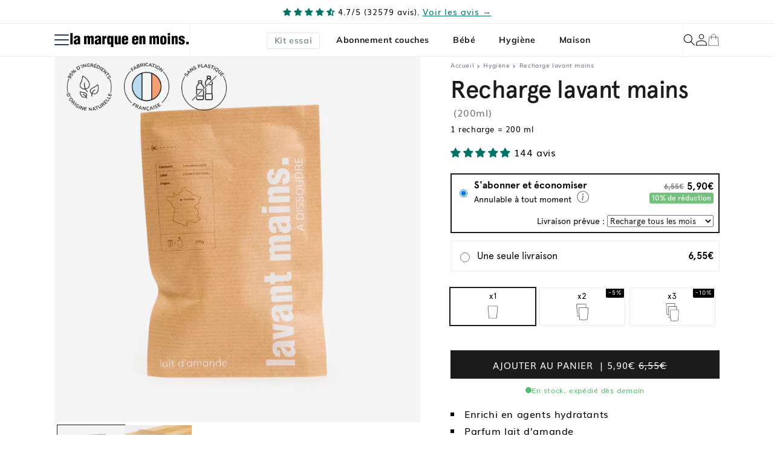

--- FILE ---
content_type: text/html; charset=utf-8
request_url: https://lamarqueenmoins.fr/products/recharge-lavant-mains
body_size: 52132
content:
<!doctype html>
<html class="no-js" lang="fr">
  <head>
<meta charset="utf-8">
    <meta http-equiv="X-UA-Compatible" content="IE=edge">
    <meta
      name="viewport"
      content="width=device-width, initial-scale=1, maximum-scale=5"
    >
    <meta name="theme-color" content="">
    <link rel="canonical" href="https://lamarqueenmoins.fr/products/recharge-lavant-mains">
    <link rel="preconnect" href="https://cdn.shopify.com" crossorigin><link
        rel="icon"
        type="image/png"
        href="//lamarqueenmoins.fr/cdn/shop/files/logo-lmem.webp?crop=center&height=32&v=1673528060&width=32"
      ><link rel="preconnect" href="https://fonts.shopifycdn.com" crossorigin><title>Recharge lavant mains parfum lait d’amande certifié cosmos natural</title><meta name="description" content="Enrichi en agents hydratants Parfum lait d’amande Certifié COSMOS NATURAL* compatible avec notre flacon 1 recharge = 200 ml">

<meta property="og:site_name" content="la marque en moins">
<meta property="og:url" content="https://lamarqueenmoins.fr/products/recharge-lavant-mains">
<meta property="og:title" content="Recharge lavant mains parfum lait d’amande certifié cosmos natural">
<meta property="og:type" content="product">
<meta property="og:description" content="Enrichi en agents hydratants Parfum lait d’amande Certifié COSMOS NATURAL* compatible avec notre flacon 1 recharge = 200 ml"><meta property="og:image" content="http://lamarqueenmoins.fr/cdn/shop/products/lavantmainsecologiquepHneutrepackshot2.jpg?v=1680256609">
  <meta property="og:image:secure_url" content="https://lamarqueenmoins.fr/cdn/shop/products/lavantmainsecologiquepHneutrepackshot2.jpg?v=1680256609">
  <meta property="og:image:width" content="1080">
  <meta property="og:image:height" content="1080">
<meta
      property="og:price:amount"
      content="5,90"
    ><meta property="og:price:currency" content="EUR"><meta name="twitter:card" content="summary_large_image">
<meta name="twitter:title" content="Recharge lavant mains parfum lait d’amande certifié cosmos natural">
<meta name="twitter:description" content="Enrichi en agents hydratants Parfum lait d’amande Certifié COSMOS NATURAL* compatible avec notre flacon 1 recharge = 200 ml">
<script src="//lamarqueenmoins.fr/cdn/shop/t/291/assets/global.js?v=116154178875467718741760516161" defer="defer"></script><script>window.performance && window.performance.mark && window.performance.mark('shopify.content_for_header.start');</script><meta id="shopify-digital-wallet" name="shopify-digital-wallet" content="/34332016777/digital_wallets/dialog">
<meta name="shopify-checkout-api-token" content="0f162460171eb2b64aef12270d5252ad">
<meta id="in-context-paypal-metadata" data-shop-id="34332016777" data-venmo-supported="false" data-environment="production" data-locale="fr_FR" data-paypal-v4="true" data-currency="EUR">
<link rel="alternate" hreflang="x-default" href="https://lamarqueenmoins.fr/products/recharge-lavant-mains">
<link rel="alternate" hreflang="fr-FR" href="https://lamarqueenmoins.fr/products/recharge-lavant-mains">
<link rel="alternate" hreflang="fr-LU" href="https://lamarqueenmoins.lu/products/recharge-lavant-mains">
<link rel="alternate" hreflang="fr-BE" href="https://lmem.be/products/recharge-lavant-mains">
<link rel="alternate" type="application/json+oembed" href="https://lamarqueenmoins.fr/products/recharge-lavant-mains.oembed">
<script async="async" src="/checkouts/internal/preloads.js?locale=fr-FR"></script>
<script id="shopify-features" type="application/json">{"accessToken":"0f162460171eb2b64aef12270d5252ad","betas":["rich-media-storefront-analytics"],"domain":"lamarqueenmoins.fr","predictiveSearch":true,"shopId":34332016777,"locale":"fr"}</script>
<script>var Shopify = Shopify || {};
Shopify.shop = "la-marque-en-moins.myshopify.com";
Shopify.locale = "fr";
Shopify.currency = {"active":"EUR","rate":"1.0"};
Shopify.country = "FR";
Shopify.theme = {"name":"shopifytheme_dawn\/release\/2024-05-29_onepage_ch...","id":166838272344,"schema_name":"Dawn","schema_version":"7.0.1","theme_store_id":null,"role":"main"};
Shopify.theme.handle = "null";
Shopify.theme.style = {"id":null,"handle":null};
Shopify.cdnHost = "lamarqueenmoins.fr/cdn";
Shopify.routes = Shopify.routes || {};
Shopify.routes.root = "/";</script>
<script type="module">!function(o){(o.Shopify=o.Shopify||{}).modules=!0}(window);</script>
<script>!function(o){function n(){var o=[];function n(){o.push(Array.prototype.slice.apply(arguments))}return n.q=o,n}var t=o.Shopify=o.Shopify||{};t.loadFeatures=n(),t.autoloadFeatures=n()}(window);</script>
<script id="shop-js-analytics" type="application/json">{"pageType":"product"}</script>
<script defer="defer" async type="module" src="//lamarqueenmoins.fr/cdn/shopifycloud/shop-js/modules/v2/client.init-shop-cart-sync_ChgkhDwU.fr.esm.js"></script>
<script defer="defer" async type="module" src="//lamarqueenmoins.fr/cdn/shopifycloud/shop-js/modules/v2/chunk.common_BJcqwDuF.esm.js"></script>
<script type="module">
  await import("//lamarqueenmoins.fr/cdn/shopifycloud/shop-js/modules/v2/client.init-shop-cart-sync_ChgkhDwU.fr.esm.js");
await import("//lamarqueenmoins.fr/cdn/shopifycloud/shop-js/modules/v2/chunk.common_BJcqwDuF.esm.js");

  window.Shopify.SignInWithShop?.initShopCartSync?.({"fedCMEnabled":true,"windoidEnabled":true});

</script>
<script>(function() {
  var isLoaded = false;
  function asyncLoad() {
    if (isLoaded) return;
    isLoaded = true;
    var urls = ["https:\/\/static.rechargecdn.com\/assets\/js\/widget.min.js?shop=la-marque-en-moins.myshopify.com"];
    for (var i = 0; i < urls.length; i++) {
      var s = document.createElement('script');
      s.type = 'text/javascript';
      s.async = true;
      s.src = urls[i];
      var x = document.getElementsByTagName('script')[0];
      x.parentNode.insertBefore(s, x);
    }
  };
  if(window.attachEvent) {
    window.attachEvent('onload', asyncLoad);
  } else {
    window.addEventListener('load', asyncLoad, false);
  }
})();</script>
<script id="__st">var __st={"a":34332016777,"offset":3600,"reqid":"35472051-79f0-4fba-84f5-86eb7314f91a-1765116727","pageurl":"lamarqueenmoins.fr\/products\/recharge-lavant-mains","u":"8cbfee817189","p":"product","rtyp":"product","rid":7964752773271};</script>
<script>window.ShopifyPaypalV4VisibilityTracking = true;</script>
<script id="captcha-bootstrap">!function(){'use strict';const t='contact',e='account',n='new_comment',o=[[t,t],['blogs',n],['comments',n],[t,'customer']],c=[[e,'customer_login'],[e,'guest_login'],[e,'recover_customer_password'],[e,'create_customer']],r=t=>t.map((([t,e])=>`form[action*='/${t}']:not([data-nocaptcha='true']) input[name='form_type'][value='${e}']`)).join(','),a=t=>()=>t?[...document.querySelectorAll(t)].map((t=>t.form)):[];function s(){const t=[...o],e=r(t);return a(e)}const i='password',u='form_key',d=['recaptcha-v3-token','g-recaptcha-response','h-captcha-response',i],f=()=>{try{return window.sessionStorage}catch{return}},m='__shopify_v',_=t=>t.elements[u];function p(t,e,n=!1){try{const o=window.sessionStorage,c=JSON.parse(o.getItem(e)),{data:r}=function(t){const{data:e,action:n}=t;return t[m]||n?{data:e,action:n}:{data:t,action:n}}(c);for(const[e,n]of Object.entries(r))t.elements[e]&&(t.elements[e].value=n);n&&o.removeItem(e)}catch(o){console.error('form repopulation failed',{error:o})}}const l='form_type',E='cptcha';function T(t){t.dataset[E]=!0}const w=window,h=w.document,L='Shopify',v='ce_forms',y='captcha';let A=!1;((t,e)=>{const n=(g='f06e6c50-85a8-45c8-87d0-21a2b65856fe',I='https://cdn.shopify.com/shopifycloud/storefront-forms-hcaptcha/ce_storefront_forms_captcha_hcaptcha.v1.5.2.iife.js',D={infoText:'Protégé par hCaptcha',privacyText:'Confidentialité',termsText:'Conditions'},(t,e,n)=>{const o=w[L][v],c=o.bindForm;if(c)return c(t,g,e,D).then(n);var r;o.q.push([[t,g,e,D],n]),r=I,A||(h.body.append(Object.assign(h.createElement('script'),{id:'captcha-provider',async:!0,src:r})),A=!0)});var g,I,D;w[L]=w[L]||{},w[L][v]=w[L][v]||{},w[L][v].q=[],w[L][y]=w[L][y]||{},w[L][y].protect=function(t,e){n(t,void 0,e),T(t)},Object.freeze(w[L][y]),function(t,e,n,w,h,L){const[v,y,A,g]=function(t,e,n){const i=e?o:[],u=t?c:[],d=[...i,...u],f=r(d),m=r(i),_=r(d.filter((([t,e])=>n.includes(e))));return[a(f),a(m),a(_),s()]}(w,h,L),I=t=>{const e=t.target;return e instanceof HTMLFormElement?e:e&&e.form},D=t=>v().includes(t);t.addEventListener('submit',(t=>{const e=I(t);if(!e)return;const n=D(e)&&!e.dataset.hcaptchaBound&&!e.dataset.recaptchaBound,o=_(e),c=g().includes(e)&&(!o||!o.value);(n||c)&&t.preventDefault(),c&&!n&&(function(t){try{if(!f())return;!function(t){const e=f();if(!e)return;const n=_(t);if(!n)return;const o=n.value;o&&e.removeItem(o)}(t);const e=Array.from(Array(32),(()=>Math.random().toString(36)[2])).join('');!function(t,e){_(t)||t.append(Object.assign(document.createElement('input'),{type:'hidden',name:u})),t.elements[u].value=e}(t,e),function(t,e){const n=f();if(!n)return;const o=[...t.querySelectorAll(`input[type='${i}']`)].map((({name:t})=>t)),c=[...d,...o],r={};for(const[a,s]of new FormData(t).entries())c.includes(a)||(r[a]=s);n.setItem(e,JSON.stringify({[m]:1,action:t.action,data:r}))}(t,e)}catch(e){console.error('failed to persist form',e)}}(e),e.submit())}));const S=(t,e)=>{t&&!t.dataset[E]&&(n(t,e.some((e=>e===t))),T(t))};for(const o of['focusin','change'])t.addEventListener(o,(t=>{const e=I(t);D(e)&&S(e,y())}));const B=e.get('form_key'),M=e.get(l),P=B&&M;t.addEventListener('DOMContentLoaded',(()=>{const t=y();if(P)for(const e of t)e.elements[l].value===M&&p(e,B);[...new Set([...A(),...v().filter((t=>'true'===t.dataset.shopifyCaptcha))])].forEach((e=>S(e,t)))}))}(h,new URLSearchParams(w.location.search),n,t,e,['guest_login'])})(!1,!0)}();</script>
<script integrity="sha256-52AcMU7V7pcBOXWImdc/TAGTFKeNjmkeM1Pvks/DTgc=" data-source-attribution="shopify.loadfeatures" defer="defer" src="//lamarqueenmoins.fr/cdn/shopifycloud/storefront/assets/storefront/load_feature-81c60534.js" crossorigin="anonymous"></script>
<script data-source-attribution="shopify.dynamic_checkout.dynamic.init">var Shopify=Shopify||{};Shopify.PaymentButton=Shopify.PaymentButton||{isStorefrontPortableWallets:!0,init:function(){window.Shopify.PaymentButton.init=function(){};var t=document.createElement("script");t.src="https://lamarqueenmoins.fr/cdn/shopifycloud/portable-wallets/latest/portable-wallets.fr.js",t.type="module",document.head.appendChild(t)}};
</script>
<script data-source-attribution="shopify.dynamic_checkout.buyer_consent">
  function portableWalletsHideBuyerConsent(e){var t=document.getElementById("shopify-buyer-consent"),n=document.getElementById("shopify-subscription-policy-button");t&&n&&(t.classList.add("hidden"),t.setAttribute("aria-hidden","true"),n.removeEventListener("click",e))}function portableWalletsShowBuyerConsent(e){var t=document.getElementById("shopify-buyer-consent"),n=document.getElementById("shopify-subscription-policy-button");t&&n&&(t.classList.remove("hidden"),t.removeAttribute("aria-hidden"),n.addEventListener("click",e))}window.Shopify?.PaymentButton&&(window.Shopify.PaymentButton.hideBuyerConsent=portableWalletsHideBuyerConsent,window.Shopify.PaymentButton.showBuyerConsent=portableWalletsShowBuyerConsent);
</script>
<script data-source-attribution="shopify.dynamic_checkout.cart.bootstrap">document.addEventListener("DOMContentLoaded",(function(){function t(){return document.querySelector("shopify-accelerated-checkout-cart, shopify-accelerated-checkout")}if(t())Shopify.PaymentButton.init();else{new MutationObserver((function(e,n){t()&&(Shopify.PaymentButton.init(),n.disconnect())})).observe(document.body,{childList:!0,subtree:!0})}}));
</script>
<link id="shopify-accelerated-checkout-styles" rel="stylesheet" media="screen" href="https://lamarqueenmoins.fr/cdn/shopifycloud/portable-wallets/latest/accelerated-checkout-backwards-compat.css" crossorigin="anonymous">
<style id="shopify-accelerated-checkout-cart">
        #shopify-buyer-consent {
  margin-top: 1em;
  display: inline-block;
  width: 100%;
}

#shopify-buyer-consent.hidden {
  display: none;
}

#shopify-subscription-policy-button {
  background: none;
  border: none;
  padding: 0;
  text-decoration: underline;
  font-size: inherit;
  cursor: pointer;
}

#shopify-subscription-policy-button::before {
  box-shadow: none;
}

      </style>
<script id="sections-script" data-sections="header,footer" defer="defer" src="//lamarqueenmoins.fr/cdn/shop/t/291/compiled_assets/scripts.js?56548"></script>
<script>window.performance && window.performance.mark && window.performance.mark('shopify.content_for_header.end');</script>
    <style>
        @font-face {
        font-family: 'Apercu';
        font-display: swap;
        src: url('//lamarqueenmoins.fr/cdn/shop/t/291/assets/Apercu-Bold.otf?v=10856419822193572741716969263');
        font-weight: bold;
        font-style: normal;
      }
        @font-face {
        font-family: 'Apercu';
        font-display: swap;
        src: url('//lamarqueenmoins.fr/cdn/shop/t/291/assets/Apercu-Medium.otf?v=1741980887981114181716969263');
        font-weight: 500;
        font-style: normal;
      }
        @font-face {
        font-family: 'Apercu';
        font-display: swap;
        src: url('//lamarqueenmoins.fr/cdn/shop/t/291/assets/Apercu-Light.otf?v=71249473117466414821716969261');
        font-weight: light;
        font-style: normal;
      }
        @font-face {
        font-family: 'Apercu';
        font-display: swap;
        src: url('//lamarqueenmoins.fr/cdn/shop/t/291/assets/Apercu-Regular.otf?v=68384174392604678581759305155');
        font-weight: normal;
        font-style: normal;
      }

      @font-face {
        font-family: 'Helvetica LT Std';
        font-display: swap;
        src: url('https://cdn.shopify.com/s/files/1/0343/3201/6777/files/HelveticaLTStd-Cond.woff2?47') format('woff2'),
          url('https://cdn.shopify.com/s/files/1/0343/3201/6777/files/HelveticaLTStd-Cond.woff?47') format('woff'),
          url('https://cdn.shopify.com/s/files/1/0343/3201/6777/files/HelveticaLTStd-Cond.eot?47'),
          url('https://cdn.shopify.com/s/files/1/0343/3201/6777/files/HelveticaLTStd-Cond.eot?47?#iefix') format('embedded-opentype'),          
          url('https://cdn.shopify.com/s/files/1/0343/3201/6777/files/HelveticaLTStd-Cond.ttf?47') format('truetype');    
      }

      @font-face {
        font-family: 'Helvetica LT Std';
        font-display: swap;
        src: url('https://cdn.shopify.com/s/files/1/0343/3201/6777/files/HelveticaLTStd-BlkCond.woff2?v=1583168475') format('woff2'),
          url('https://cdn.shopify.com/s/files/1/0343/3201/6777/files/HelveticaLTStd-BlkCond.woff?v=1583168475') format('woff'),
          url('https://cdn.shopify.com/s/files/1/0343/3201/6777/files/HelveticaLTStd-BlkCond.eot?v=1583168475'),
          url('https://cdn.shopify.com/s/files/1/0343/3201/6777/files/HelveticaLTStd-BlkCond.eot?v=1583168475?#iefix') format('embedded-opentype'),          
          url('https://cdn.shopify.com/s/files/1/0343/3201/6777/files/HelveticaLTStd-BlkCond.ttf?v=1583168475') format('truetype');
        font-weight: 900;
        font-style: normal;
      }
    </style>

    <style data-shopify>
      @font-face {
  font-family: Muli;
  font-weight: 400;
  font-style: normal;
  font-display: swap;
  src: url("//lamarqueenmoins.fr/cdn/fonts/muli/muli_n4.e949947cfff05efcc994b2e2db40359a04fa9a92.woff2") format("woff2"),
       url("//lamarqueenmoins.fr/cdn/fonts/muli/muli_n4.35355e4a0c27c9bc94d9af3f9bcb586d8229277a.woff") format("woff");
}

      @font-face {
  font-family: Muli;
  font-weight: 700;
  font-style: normal;
  font-display: swap;
  src: url("//lamarqueenmoins.fr/cdn/fonts/muli/muli_n7.c8c44d0404947d89610714223e630c4cbe005587.woff2") format("woff2"),
       url("//lamarqueenmoins.fr/cdn/fonts/muli/muli_n7.4cbcffea6175d46b4d67e9408244a5b38c2ac568.woff") format("woff");
}

      @font-face {
  font-family: Muli;
  font-weight: 400;
  font-style: normal;
  font-display: swap;
  src: url("//lamarqueenmoins.fr/cdn/fonts/muli/muli_n4.e949947cfff05efcc994b2e2db40359a04fa9a92.woff2") format("woff2"),
       url("//lamarqueenmoins.fr/cdn/fonts/muli/muli_n4.35355e4a0c27c9bc94d9af3f9bcb586d8229277a.woff") format("woff");
}

      @font-face {
  font-family: Muli;
  font-weight: 400;
  font-style: italic;
  font-display: swap;
  src: url("//lamarqueenmoins.fr/cdn/fonts/muli/muli_i4.c0a1ea800bab5884ab82e4eb25a6bd25121bd08c.woff2") format("woff2"),
       url("//lamarqueenmoins.fr/cdn/fonts/muli/muli_i4.a6c39b1b31d876de7f99b3646461aa87120de6ed.woff") format("woff");
}

      @font-face {
  font-family: Muli;
  font-weight: 700;
  font-style: italic;
  font-display: swap;
  src: url("//lamarqueenmoins.fr/cdn/fonts/muli/muli_i7.34eedbf231efa20bd065d55f6f71485730632c7b.woff2") format("woff2"),
       url("//lamarqueenmoins.fr/cdn/fonts/muli/muli_i7.2b4df846821493e68344d0b0212997d071bf38b7.woff") format("woff");
}

      @font-face {
  font-family: Muli;
  font-weight: 400;
  font-style: normal;
  font-display: swap;
  src: url("//lamarqueenmoins.fr/cdn/fonts/muli/muli_n4.e949947cfff05efcc994b2e2db40359a04fa9a92.woff2") format("woff2"),
       url("//lamarqueenmoins.fr/cdn/fonts/muli/muli_n4.35355e4a0c27c9bc94d9af3f9bcb586d8229277a.woff") format("woff");
}


      :root {
        --font-body-family: Muli, sans-serif;
        --font-body-style: normal;
        --font-body-weight: 400;
        --font-body-weight-bold: 700;
        --font-heading-family: 'Apercu', sans-serif;
        --font-heading-style: normal;
        --font-heading-weight: 500;

        --font-body-scale: 1.0;
        --font-heading-scale: 1.0;

        --color-base-text: 27, 27, 27;
        --color-shadow: 27, 27, 27;
        --color-base-background-1: 255, 255, 255;
        --color-base-background-2: 244, 244, 243;
        --color-base-solid-button-labels: 255, 255, 255;
        --color-base-outline-button-labels: 27, 27, 27;
        --color-base-accent-1: 27, 27, 27;
        --color-base-accent-2: 251, 235, 224;
        --payment-terms-background-color: #ffffff;

        --gradient-base-background-1: #ffffff;
        --gradient-base-background-2: #f4f4f3;
        --gradient-base-accent-1: #1b1b1b;
        --gradient-base-accent-2: #fbebe0;

        --media-padding: px;
        --media-border-opacity: 0.05;
        --media-border-width: 0px;
        --media-radius: 0px;
        --media-shadow-opacity: 0.0;
        --media-shadow-horizontal-offset: 0px;
        --media-shadow-vertical-offset: 4px;
        --media-shadow-blur-radius: 5px;
        --media-shadow-visible: 0;

        --page-width: 120rem;
        --page-width-margin: 0rem;

        --product-card-image-padding: 0.0rem;
        --product-card-corner-radius: 0.0rem;
        --product-card-text-alignment: left;
        --product-card-border-width: 0.0rem;
        --product-card-border-opacity: 0.1;
        --product-card-shadow-opacity: 0.05;
        --product-card-shadow-visible: 1;
        --product-card-shadow-horizontal-offset: 0.0rem;
        --product-card-shadow-vertical-offset: 0.4rem;
        --product-card-shadow-blur-radius: 0.5rem;

        --collection-card-image-padding: 0.0rem;
        --collection-card-corner-radius: 0.0rem;
        --collection-card-text-alignment: left;
        --collection-card-border-width: 0.0rem;
        --collection-card-border-opacity: 0.1;
        --collection-card-shadow-opacity: 0.0;
        --collection-card-shadow-visible: 0;
        --collection-card-shadow-horizontal-offset: 0.0rem;
        --collection-card-shadow-vertical-offset: 0.4rem;
        --collection-card-shadow-blur-radius: 0.5rem;

        --blog-card-image-padding: 0.0rem;
        --blog-card-corner-radius: 0.0rem;
        --blog-card-text-alignment: left;
        --blog-card-border-width: 0.0rem;
        --blog-card-border-opacity: 0.1;
        --blog-card-shadow-opacity: 0.0;
        --blog-card-shadow-visible: 0;
        --blog-card-shadow-horizontal-offset: 0.0rem;
        --blog-card-shadow-vertical-offset: 0.4rem;
        --blog-card-shadow-blur-radius: 0.5rem;

        --badge-corner-radius: 0.2rem;

        --popup-border-width: 1px;
        --popup-border-opacity: 0.1;
        --popup-corner-radius: 0px;
        --popup-shadow-opacity: 0.0;
        --popup-shadow-horizontal-offset: 0px;
        --popup-shadow-vertical-offset: 4px;
        --popup-shadow-blur-radius: 5px;

        --drawer-border-width: 1px;
        --drawer-border-opacity: 0.1;
        --drawer-shadow-opacity: 0.0;
        --drawer-shadow-horizontal-offset: 0px;
        --drawer-shadow-vertical-offset: 4px;
        --drawer-shadow-blur-radius: 5px;

        --spacing-sections-desktop: 0px;
        --spacing-sections-mobile: 0px;

        --grid-desktop-vertical-spacing: 8px;
        --grid-desktop-horizontal-spacing: 32px;
        --grid-mobile-vertical-spacing: 4px;
        --grid-mobile-horizontal-spacing: 16px;

        --text-boxes-border-opacity: 0.0;
        --text-boxes-border-width: 0px;
        --text-boxes-radius: 0px;
        --text-boxes-shadow-opacity: 0.0;
        --text-boxes-shadow-visible: 0;
        --text-boxes-shadow-horizontal-offset: 0px;
        --text-boxes-shadow-vertical-offset: 4px;
        --text-boxes-shadow-blur-radius: 5px;

        --buttons-radius: 0px;
        --buttons-radius-outset: 0px;
        --buttons-border-width: 1px;
        --buttons-border-opacity: 1.0;
        --buttons-shadow-opacity: 0.0;
        --buttons-shadow-visible: 0;
        --buttons-shadow-horizontal-offset: 0px;
        --buttons-shadow-vertical-offset: 4px;
        --buttons-shadow-blur-radius: 5px;
        --buttons-border-offset: 0px;

        --inputs-radius: 0px;
        --inputs-border-width: 1px;
        --inputs-border-opacity: 0.55;
        --inputs-shadow-opacity: 0.0;
        --inputs-shadow-horizontal-offset: 0px;
        --inputs-margin-offset: 0px;
        --inputs-shadow-vertical-offset: 4px;
        --inputs-shadow-blur-radius: 5px;
        --inputs-radius-outset: 0px;

        --variant-pills-radius: 2px;
        --variant-pills-border-width: 1px;
        --variant-pills-border-opacity: 0.5;
        --variant-pills-shadow-opacity: 0.0;
        --variant-pills-shadow-horizontal-offset: 0px;
        --variant-pills-shadow-vertical-offset: 4px;
        --variant-pills-shadow-blur-radius: 5px;
      }

      *,
      *::before,
      *::after {
        box-sizing: inherit;
      }

      html {
        box-sizing: border-box;
        font-size: calc(var(--font-body-scale) * 62.5%);
        height: 100%;
      }

      body {
        display: grid;
        grid-template-rows: auto auto 1fr auto;
        grid-template-columns: 100%;
        min-height: 100%;
        margin: 0;
        font-size: 1.5rem;
        letter-spacing: 0.06rem;
        line-height: calc(1 + 0.8 / var(--font-body-scale));
        font-family: var(--font-body-family);
        font-style: var(--font-body-style);
        font-weight: var(--font-body-weight);
      }

      @media screen and (min-width: 750px) {
        body {
          font-size: 1.6rem;
        }
      }

      #gorgias-chat-container iframe {
        z-index: 999;
      }

      .content-for-layout {
        scroll-behavior: smooth;
      }
    </style>

<link rel="stylesheet" href="//lamarqueenmoins.fr/cdn/shop/t/291/assets/base.min.css?v=133254494016008647051764167739" media="print" onload="this.media='all'"><link
        rel="preload"
        as="font"
        href="//lamarqueenmoins.fr/cdn/fonts/muli/muli_n4.e949947cfff05efcc994b2e2db40359a04fa9a92.woff2"
        type="font/woff2"
        crossorigin
      ><link
        rel="preload"
        as="font"
        href="//lamarqueenmoins.fr/cdn/fonts/muli/muli_n4.e949947cfff05efcc994b2e2db40359a04fa9a92.woff2"
        type="font/woff2"
        crossorigin
      >
<link rel="stylesheet" href="//lamarqueenmoins.fr/cdn/shop/t/291/assets/component-predictive-search.min.css?v=28462694109926526491758717456" media="print" onload="this.media='all'"><script>
      document.documentElement.className =
        document.documentElement.className.replace('no-js', 'js');
      if (Shopify.designMode) {
        document.documentElement.classList.add('shopify-design-mode');
      }
    </script>

    <!-- Anti-flickering script -->
    <script>
      var timeout = 1000; // Timeout value to remove the flicker (in milliseconds)
      !(function (h, i, d, e) {
        var t,
          n = h.createElement('style');
        (n.id = e),
          (n.innerHTML = 'body{opacity:0}'),
          h.head.appendChild(n),
          (t = d),
          (i.rmfk = function () {
            var t = h.getElementById(e);
            t && t.parentNode.removeChild(t);
          }),
          setTimeout(i.rmfk, t);
      })(document, window, timeout, 'abhide');
    </script><!-- Google Tag Manager -->
    <script>(function(w,d,s,l,i){w[l]=w[l]||[];w[l].push({'gtm.start':
    new Date().getTime(),event:'gtm.js'});var f=d.getElementsByTagName(s)[0],
    j=d.createElement(s),dl=l!='dataLayer'?'&l='+l:'';j.async=true;j.src=
    'https://data.lamarqueenmoins.fr/data?id='+i+dl;f.parentNode.insertBefore(j,f);
    })(window,document,'script','dataLayer','GTM-5DNBF4K');</script>
<!-- End Google Tag Manager -->
<script src="//lamarqueenmoins.fr/cdn/shop/t/291/assets/gtm-tracking.js?v=12861283635015633591716969260" type="text/javascript"></script>
<meta name="msvalidate.01" content="C0DEFE3F9307CB8A3E42DF4B3E4D0DB7" />
  <!-- BEGIN app block: shopify://apps/judge-me-reviews/blocks/judgeme_core/61ccd3b1-a9f2-4160-9fe9-4fec8413e5d8 --><!-- Start of Judge.me Core -->




<link rel="dns-prefetch" href="https://cdnwidget.judge.me">
<link rel="dns-prefetch" href="https://cdn.judge.me">
<link rel="dns-prefetch" href="https://cdn1.judge.me">
<link rel="dns-prefetch" href="https://api.judge.me">

<script data-cfasync='false' class='jdgm-settings-script'>window.jdgmSettings={"pagination":5,"disable_web_reviews":false,"badge_no_review_text":"Aucun avis","badge_n_reviews_text":"{{ n }} avis","badge_star_color":"#007266","hide_badge_preview_if_no_reviews":true,"badge_hide_text":false,"enforce_center_preview_badge":false,"widget_title":"Avis Clients","widget_open_form_text":"Écrire un avis","widget_close_form_text":"Annuler l'avis","widget_refresh_page_text":"Actualiser la page","widget_summary_text":"Basé sur {{ number_of_reviews }} avis","widget_no_review_text":"Soyez le premier à écrire un avis","widget_name_field_text":"Nom d'affichage","widget_verified_name_field_text":"Nom vérifié (public)","widget_name_placeholder_text":"Nom d'affichage","widget_required_field_error_text":"Ce champ est obligatoire.","widget_email_field_text":"Adresse email","widget_verified_email_field_text":"Email vérifié (privé, ne peut pas être modifié)","widget_email_placeholder_text":"Votre adresse email","widget_email_field_error_text":"Veuillez entrer une adresse email valide.","widget_rating_field_text":"Évaluation","widget_review_title_field_text":"Titre de l'avis","widget_review_title_placeholder_text":"Donnez un titre à votre avis","widget_review_body_field_text":"Contenu de l'avis","widget_review_body_placeholder_text":"Commencez à écrire ici...","widget_pictures_field_text":"Photo/Vidéo (facultatif)","widget_submit_review_text":"Soumettre l'avis","widget_submit_verified_review_text":"Soumettre un avis vérifié","widget_submit_success_msg_with_auto_publish":"Merci ! Veuillez actualiser la page dans quelques instants pour voir votre avis. Vous pouvez supprimer ou modifier votre avis en vous connectant à \u003ca href='https://judge.me/login' target='_blank' rel='nofollow noopener'\u003eJudge.me\u003c/a\u003e","widget_submit_success_msg_no_auto_publish":"Merci ! Votre avis sera publié dès qu'il sera approuvé par l'administrateur de la boutique. Vous pouvez supprimer ou modifier votre avis en vous connectant à \u003ca href='https://judge.me/login' target='_blank' rel='nofollow noopener'\u003eJudge.me\u003c/a\u003e","widget_show_default_reviews_out_of_total_text":"Affichage de {{ n_reviews_shown }} sur {{ n_reviews }} avis.","widget_show_all_link_text":"Tout afficher","widget_show_less_link_text":"Afficher moins","widget_author_said_text":"{{ reviewer_name }} a dit :","widget_days_text":"il y a {{ n }} jour/jours","widget_weeks_text":"il y a {{ n }} semaine/semaines","widget_months_text":"il y a {{ n }} mois","widget_years_text":"il y a {{ n }} an/ans","widget_yesterday_text":"Hier","widget_today_text":"Aujourd'hui","widget_replied_text":"\u003e\u003e {{ shop_name }} a répondu :","widget_read_more_text":"Lire plus","widget_reviewer_name_as_initial":"last_initial","widget_rating_filter_color":"","widget_rating_filter_see_all_text":"Voir tous les avis","widget_sorting_most_recent_text":"Plus récents","widget_sorting_highest_rating_text":"Meilleures notes","widget_sorting_lowest_rating_text":"Notes les plus basses","widget_sorting_with_pictures_text":"Uniquement les photos","widget_sorting_most_helpful_text":"Plus utiles","widget_open_question_form_text":"Poser une question","widget_reviews_subtab_text":"Avis","widget_questions_subtab_text":"Questions","widget_question_label_text":"Question","widget_answer_label_text":"Réponse","widget_question_placeholder_text":"Écrivez votre question ici","widget_submit_question_text":"Soumettre la question","widget_question_submit_success_text":"Merci pour votre question ! Nous vous notifierons dès qu'elle aura une réponse.","widget_star_color":"#007266","verified_badge_text":"Vérifié","verified_badge_bg_color":"","verified_badge_text_color":"","verified_badge_placement":"left-of-reviewer-name","widget_review_max_height":"","widget_hide_border":false,"widget_social_share":false,"widget_thumb":false,"widget_review_location_show":false,"widget_location_format":"country_iso_code","all_reviews_include_out_of_store_products":true,"all_reviews_out_of_store_text":"(hors boutique)","all_reviews_pagination":100,"all_reviews_product_name_prefix_text":"à propos de","enable_review_pictures":true,"enable_question_anwser":true,"widget_theme":"leex","review_date_format":"dd/mm/yyyy","default_sort_method":"most-recent","widget_product_reviews_subtab_text":"Avis Produits","widget_shop_reviews_subtab_text":"Avis Boutique","widget_other_products_reviews_text":"Avis pour d'autres produits","widget_store_reviews_subtab_text":"Avis de la boutique","widget_no_store_reviews_text":"Cette boutique n'a pas encore reçu d'avis","widget_web_restriction_product_reviews_text":"Ce produit n'a pas encore reçu d'avis","widget_no_items_text":"Aucun élément trouvé","widget_show_more_text":"Afficher plus","widget_write_a_store_review_text":"Écrire un avis","widget_other_languages_heading":"Avis dans d'autres langues","widget_translate_review_text":"Traduire l'avis en {{ language }}","widget_translating_review_text":"Traduction en cours...","widget_show_original_translation_text":"Afficher l'original ({{ language }})","widget_translate_review_failed_text":"Impossible de traduire cet avis.","widget_translate_review_retry_text":"Réessayer","widget_translate_review_try_again_later_text":"Réessayez plus tard","show_product_url_for_grouped_product":false,"widget_sorting_pictures_first_text":"Photos en premier","show_pictures_on_all_rev_page_mobile":true,"show_pictures_on_all_rev_page_desktop":true,"floating_tab_hide_mobile_install_preference":false,"floating_tab_button_name":"★ Avis","floating_tab_title":"Laissons nos clients parler pour nous","floating_tab_button_color":"","floating_tab_button_background_color":"","floating_tab_url":"","floating_tab_url_enabled":true,"floating_tab_tab_style":"text","all_reviews_text_badge_text":"Excellent {{ shop.metafields.judgeme.all_reviews_rating|round:1 }}/5 basé sur {{ shop.metafields.judgeme.all_reviews_count }} avis","all_reviews_text_badge_text_branded_style":"{{ shop.metafields.judgeme.all_reviews_rating | round: 1 }} sur 5 étoiles basé sur {{ shop.metafields.judgeme.all_reviews_count }} avis","is_all_reviews_text_badge_a_link":true,"show_stars_for_all_reviews_text_badge":false,"all_reviews_text_badge_url":"/pages/avis","all_reviews_text_style":"text","all_reviews_text_color_style":"judgeme_brand_color","all_reviews_text_color":"#108474","all_reviews_text_show_jm_brand":true,"featured_carousel_show_header":true,"featured_carousel_title":"Rejoignez nos +150 000 clients satisfaits !","testimonials_carousel_title":"Les clients nous disent","videos_carousel_title":"Histoire de clients réels","cards_carousel_title":"Les clients nous disent","featured_carousel_count_text":"basé sur {{ n }} avis","featured_carousel_add_link_to_all_reviews_page":true,"featured_carousel_url":"/pages/avis","featured_carousel_show_images":true,"featured_carousel_autoslide_interval":5,"featured_carousel_arrows_on_the_sides":true,"featured_carousel_height":230,"featured_carousel_width":100,"featured_carousel_image_size":600,"featured_carousel_image_height":250,"featured_carousel_arrow_color":"#eeeeee","verified_count_badge_style":"vintage","verified_count_badge_orientation":"horizontal","verified_count_badge_color_style":"judgeme_brand_color","verified_count_badge_color":"#108474","is_verified_count_badge_a_link":false,"verified_count_badge_url":"","verified_count_badge_show_jm_brand":true,"widget_rating_preset_default":5,"widget_first_sub_tab":"product-reviews","widget_show_histogram":true,"widget_histogram_use_custom_color":false,"widget_pagination_use_custom_color":false,"widget_star_use_custom_color":false,"widget_verified_badge_use_custom_color":false,"widget_write_review_use_custom_color":false,"picture_reminder_submit_button":"Upload Pictures","enable_review_videos":false,"mute_video_by_default":false,"widget_sorting_videos_first_text":"Vidéos en premier","widget_review_pending_text":"En attente","featured_carousel_items_for_large_screen":4,"social_share_options_order":"Facebook,Twitter","remove_microdata_snippet":true,"disable_json_ld":false,"enable_json_ld_products":false,"preview_badge_show_question_text":false,"preview_badge_no_question_text":"Aucune question","preview_badge_n_question_text":"{{ number_of_questions }} question/questions","qa_badge_show_icon":false,"qa_badge_position":"same-row","remove_judgeme_branding":false,"widget_add_search_bar":false,"widget_search_bar_placeholder":"Recherche","widget_sorting_verified_only_text":"Vérifiés uniquement","featured_carousel_theme":"card","featured_carousel_show_rating":true,"featured_carousel_show_title":true,"featured_carousel_show_body":true,"featured_carousel_show_date":false,"featured_carousel_show_reviewer":true,"featured_carousel_show_product":false,"featured_carousel_header_background_color":"#108474","featured_carousel_header_text_color":"#ffffff","featured_carousel_name_product_separator":"reviewed","featured_carousel_full_star_background":"#108474","featured_carousel_empty_star_background":"#dadada","featured_carousel_vertical_theme_background":"#f9fafb","featured_carousel_verified_badge_enable":false,"featured_carousel_verified_badge_color":"#108474","featured_carousel_border_style":"round","featured_carousel_review_line_length_limit":3,"featured_carousel_more_reviews_button_text":"Lire plus d'avis","featured_carousel_view_product_button_text":"Voir le produit","all_reviews_page_load_reviews_on":"scroll","all_reviews_page_load_more_text":"Charger plus d'avis","disable_fb_tab_reviews":false,"enable_ajax_cdn_cache":false,"widget_advanced_speed_features":5,"widget_public_name_text":"affiché publiquement comme","default_reviewer_name":"John Smith","default_reviewer_name_has_non_latin":true,"widget_reviewer_anonymous":"Anonyme","medals_widget_title":"Médailles d'avis Judge.me","medals_widget_background_color":"#f9fafb","medals_widget_position":"footer_all_pages","medals_widget_border_color":"#f9fafb","medals_widget_verified_text_position":"left","medals_widget_use_monochromatic_version":false,"medals_widget_elements_color":"#108474","show_reviewer_avatar":false,"widget_invalid_yt_video_url_error_text":"Pas une URL de vidéo YouTube","widget_max_length_field_error_text":"Veuillez ne pas dépasser {0} caractères.","widget_show_country_flag":false,"widget_show_collected_via_shop_app":true,"widget_verified_by_shop_badge_style":"light","widget_verified_by_shop_text":"Vérifié par la boutique","widget_show_photo_gallery":false,"widget_load_with_code_splitting":true,"widget_ugc_install_preference":false,"widget_ugc_title":"Fait par nous, partagé par vous","widget_ugc_subtitle":"Taguez-nous pour voir votre photo mise en avant sur notre page","widget_ugc_arrows_color":"#ffffff","widget_ugc_primary_button_text":"Acheter maintenant","widget_ugc_primary_button_background_color":"#108474","widget_ugc_primary_button_text_color":"#ffffff","widget_ugc_primary_button_border_width":"0","widget_ugc_primary_button_border_style":"none","widget_ugc_primary_button_border_color":"#108474","widget_ugc_primary_button_border_radius":"25","widget_ugc_secondary_button_text":"Charger plus","widget_ugc_secondary_button_background_color":"#ffffff","widget_ugc_secondary_button_text_color":"#108474","widget_ugc_secondary_button_border_width":"2","widget_ugc_secondary_button_border_style":"solid","widget_ugc_secondary_button_border_color":"#108474","widget_ugc_secondary_button_border_radius":"25","widget_ugc_reviews_button_text":"Voir les avis","widget_ugc_reviews_button_background_color":"#ffffff","widget_ugc_reviews_button_text_color":"#108474","widget_ugc_reviews_button_border_width":"2","widget_ugc_reviews_button_border_style":"solid","widget_ugc_reviews_button_border_color":"#108474","widget_ugc_reviews_button_border_radius":"25","widget_ugc_reviews_button_link_to":"judgeme-reviews-page","widget_ugc_show_post_date":true,"widget_ugc_max_width":"800","widget_rating_metafield_value_type":true,"widget_primary_color":"#007266","widget_enable_secondary_color":false,"widget_secondary_color":"#edf5f5","widget_summary_average_rating_text":"{{ average_rating }} sur 5","widget_media_grid_title":"Photos \u0026 vidéos clients","widget_media_grid_see_more_text":"Voir plus","widget_round_style":false,"widget_show_product_medals":false,"widget_verified_by_judgeme_text":"Vérifié par Judge.me","widget_show_store_medals":false,"widget_verified_by_judgeme_text_in_store_medals":"Vérifié par Judge.me","widget_media_field_exceed_quantity_message":"Désolé, nous ne pouvons accepter que {{ max_media }} pour un avis.","widget_media_field_exceed_limit_message":"{{ file_name }} est trop volumineux, veuillez sélectionner un {{ media_type }} de moins de {{ size_limit }}MB.","widget_review_submitted_text":"Avis soumis !","widget_question_submitted_text":"Question soumise !","widget_close_form_text_question":"Annuler","widget_write_your_answer_here_text":"Écrivez votre réponse ici","widget_enabled_branded_link":true,"widget_show_collected_by_judgeme":false,"widget_reviewer_name_color":"","widget_write_review_text_color":"","widget_write_review_bg_color":"","widget_collected_by_judgeme_text":"collecté par Judge.me","widget_pagination_type":"load_more","widget_load_more_text":"Charger plus","widget_load_more_color":"#108474","widget_full_review_text":"Avis complet","widget_read_more_reviews_text":"Lire plus d'avis","widget_read_questions_text":"Lire les questions","widget_questions_and_answers_text":"Questions \u0026 Réponses","widget_verified_by_text":"Vérifié par","widget_verified_text":"Vérifié","widget_number_of_reviews_text":"{{ number_of_reviews }} avis","widget_back_button_text":"Retour","widget_next_button_text":"Suivant","widget_custom_forms_filter_button":"Filtres","custom_forms_style":"vertical","widget_show_review_information":false,"how_reviews_are_collected":"Comment les avis sont-ils collectés ?","widget_show_review_keywords":false,"widget_gdpr_statement":"Comment nous utilisons vos données : Nous vous contacterons uniquement à propos de l'avis que vous avez laissé, et seulement si nécessaire. En soumettant votre avis, vous acceptez les \u003ca href='https://judge.me/terms' target='_blank' rel='nofollow noopener'\u003econditions\u003c/a\u003e, la \u003ca href='https://judge.me/privacy' target='_blank' rel='nofollow noopener'\u003epolitique de confidentialité\u003c/a\u003e et les \u003ca href='https://judge.me/content-policy' target='_blank' rel='nofollow noopener'\u003epolitiques de contenu\u003c/a\u003e de Judge.me.","widget_multilingual_sorting_enabled":false,"widget_translate_review_content_enabled":false,"widget_translate_review_content_method":"manual","popup_widget_review_selection":"automatically_with_pictures","popup_widget_round_border_style":true,"popup_widget_show_title":true,"popup_widget_show_body":true,"popup_widget_show_reviewer":false,"popup_widget_show_product":true,"popup_widget_show_pictures":true,"popup_widget_use_review_picture":true,"popup_widget_show_on_home_page":true,"popup_widget_show_on_product_page":true,"popup_widget_show_on_collection_page":true,"popup_widget_show_on_cart_page":true,"popup_widget_position":"bottom_left","popup_widget_first_review_delay":5,"popup_widget_duration":5,"popup_widget_interval":5,"popup_widget_review_count":5,"popup_widget_hide_on_mobile":true,"review_snippet_widget_round_border_style":true,"review_snippet_widget_card_color":"#FFFFFF","review_snippet_widget_slider_arrows_background_color":"#FFFFFF","review_snippet_widget_slider_arrows_color":"#000000","review_snippet_widget_star_color":"#108474","show_product_variant":false,"all_reviews_product_variant_label_text":"Variante : ","widget_show_verified_branding":false,"widget_ai_summary_title":"Les clients disent","widget_ai_summary_disclaimer":"Généré par IA sur la base des avis clients récents","widget_show_ai_summary":false,"widget_show_ai_summary_bg":false,"widget_show_review_title_input":true,"redirect_reviewers_invited_via_email":"review_widget","request_store_review_after_product_review":false,"request_review_other_products_in_order":false,"review_form_color_scheme":"default","review_form_corner_style":"square","review_form_star_color":{},"review_form_text_color":"#333333","review_form_background_color":"#ffffff","review_form_field_background_color":"#fafafa","review_form_button_color":{},"review_form_button_text_color":"#ffffff","review_form_modal_overlay_color":"#000000","review_content_screen_title_text":"Comment évalueriez-vous ce produit ?","review_content_introduction_text":"Nous serions ravis que vous partagiez un peu votre expérience.","show_review_guidance_text":true,"one_star_review_guidance_text":"Mauvais","five_star_review_guidance_text":"Excellent","customer_information_screen_title_text":"À propos de vous","customer_information_introduction_text":"Veuillez nous en dire plus sur vous.","custom_questions_screen_title_text":"Votre expérience en détail","custom_questions_introduction_text":"Voici quelques questions pour nous aider à mieux comprendre votre expérience.","review_submitted_screen_title_text":"Merci pour votre avis !","review_submitted_screen_thank_you_text":"Nous le traitons et il apparaîtra bientôt dans la boutique.","review_submitted_screen_email_verification_text":"Veuillez confirmer votre email en cliquant sur le lien que nous venons de vous envoyer. Cela nous aide à maintenir des avis authentiques.","review_submitted_request_store_review_text":"Aimeriez-vous partager votre expérience d'achat avec nous ?","review_submitted_review_other_products_text":"Aimeriez-vous évaluer ces produits ?","store_review_screen_title_text":"Voulez-vous partager votre expérience de shopping avec nous ?","store_review_introduction_text":"Nous apprécions votre retour d'expérience et nous l'utilisons pour nous améliorer. Veuillez partager vos pensées ou suggestions.","reviewer_media_screen_title_picture_text":"Partager une photo","reviewer_media_introduction_picture_text":"Téléchargez une photo pour étayer votre avis.","reviewer_media_screen_title_video_text":"Partager une vidéo","reviewer_media_introduction_video_text":"Téléchargez une vidéo pour étayer votre avis.","reviewer_media_screen_title_picture_or_video_text":"Partager une photo ou une vidéo","reviewer_media_introduction_picture_or_video_text":"Téléchargez une photo ou une vidéo pour étayer votre avis.","reviewer_media_youtube_url_text":"Collez votre URL Youtube ici","advanced_settings_next_step_button_text":"Suivant","advanced_settings_close_review_button_text":"Fermer","modal_write_review_flow":false,"write_review_flow_required_text":"Obligatoire","write_review_flow_privacy_message_text":"Nous respectons votre vie privée.","write_review_flow_anonymous_text":"Avis anonyme","write_review_flow_visibility_text":"Ne sera pas visible pour les autres clients.","write_review_flow_multiple_selection_help_text":"Sélectionnez autant que vous le souhaitez","write_review_flow_single_selection_help_text":"Sélectionnez une option","write_review_flow_required_field_error_text":"Ce champ est obligatoire","write_review_flow_invalid_email_error_text":"Veuillez saisir une adresse email valide","write_review_flow_max_length_error_text":"Max. {{ max_length }} caractères.","write_review_flow_media_upload_text":"\u003cb\u003eCliquez pour télécharger\u003c/b\u003e ou glissez-déposez","write_review_flow_gdpr_statement":"Nous vous contacterons uniquement au sujet de votre avis si nécessaire. En soumettant votre avis, vous acceptez nos \u003ca href='https://judge.me/terms' target='_blank' rel='nofollow noopener'\u003econditions d'utilisation\u003c/a\u003e et notre \u003ca href='https://judge.me/privacy' target='_blank' rel='nofollow noopener'\u003epolitique de confidentialité\u003c/a\u003e.","rating_only_reviews_enabled":false,"show_negative_reviews_help_screen":false,"new_review_flow_help_screen_rating_threshold":3,"negative_review_resolution_screen_title_text":"Dites-nous plus","negative_review_resolution_text":"Votre expérience est importante pour nous. S'il y a eu des problèmes avec votre achat, nous sommes là pour vous aider. N'hésitez pas à nous contacter, nous aimerions avoir l'opportunité de corriger les choses.","negative_review_resolution_button_text":"Contactez-nous","negative_review_resolution_proceed_with_review_text":"Laisser un avis","negative_review_resolution_subject":"Problème avec l'achat de {{ shop_name }}.{{ order_name }}","preview_badge_collection_page_install_status":false,"widget_review_custom_css":"","preview_badge_custom_css":"","preview_badge_stars_count":"5-stars","featured_carousel_custom_css":".jdgm-carousel-title {text-align: center !important;}\n.jdgm-all-reviews-rating-wrapper {display: none !important;}\npadding-bottom: 0px !important;\n.jdgm-carousel-item__review,\n.jdgm-carousel--card-theme .jdgm-carousel-item__review  {\n height: calc(85%) !important;   \n}\n.jdgm-carousel-wrapper {padding: 0 !important;}\n.jdgm-carousel__item-wrapper {height: 230px !important;}\n.jdgm-carousel-item__review-body\u003ep {font-size: 14px;}\n.jdgm-carousel-item__review-title {margin-bottom: 8px;}","floating_tab_custom_css":"","all_reviews_widget_custom_css":".jdgm-widget-actions-wrapper {\n  display: none !important;\n}","medals_widget_custom_css":"","verified_badge_custom_css":"","all_reviews_text_custom_css":"","transparency_badges_collected_via_store_invite":false,"transparency_badges_from_another_provider":false,"transparency_badges_collected_from_store_visitor":false,"transparency_badges_collected_by_verified_review_provider":false,"transparency_badges_earned_reward":false,"transparency_badges_collected_via_store_invite_text":"Avis collecté via l'invitation du magasin","transparency_badges_from_another_provider_text":"Avis collecté d'un autre fournisseur","transparency_badges_collected_from_store_visitor_text":"Avis collecté d'un visiteur du magasin","transparency_badges_written_in_google_text":"Avis écrit sur Google","transparency_badges_written_in_etsy_text":"Avis écrit sur Etsy","transparency_badges_written_in_shop_app_text":"Avis écrit sur Shop App","transparency_badges_earned_reward_text":"Avis a gagné une récompense pour une commande future","product_review_widget_per_page":10,"checkout_comment_extension_title_on_product_page":"Customer Comments","checkout_comment_extension_num_latest_comment_show":5,"checkout_comment_extension_format":"name_and_timestamp","checkout_comment_customer_name":"last_initial","checkout_comment_comment_notification":true,"preview_badge_collection_page_install_preference":false,"preview_badge_home_page_install_preference":false,"preview_badge_product_page_install_preference":false,"review_widget_install_preference":"","review_carousel_install_preference":false,"floating_reviews_tab_install_preference":"none","verified_reviews_count_badge_install_preference":false,"all_reviews_text_install_preference":false,"review_widget_best_location":false,"judgeme_medals_install_preference":false,"review_widget_revamp_enabled":false,"review_widget_qna_enabled":false,"review_widget_header_theme":"default","review_widget_widget_title_enabled":true,"review_widget_header_text_size":"medium","review_widget_header_text_weight":"regular","review_widget_average_rating_style":"compact","review_widget_bar_chart_enabled":true,"review_widget_bar_chart_type":"numbers","review_widget_bar_chart_style":"standard","review_widget_expanded_media_gallery_enabled":false,"review_widget_reviews_section_theme":"default","review_widget_image_style":"thumbnails","review_widget_review_image_ratio":"square","review_widget_stars_size":"medium","review_widget_verified_badge":"bold_badge","review_widget_review_title_text_size":"medium","review_widget_review_text_size":"medium","review_widget_review_text_length":"medium","review_widget_number_of_columns_desktop":3,"review_widget_carousel_transition_speed":5,"review_widget_custom_questions_answers_display":"always","review_widget_button_text_color":"#FFFFFF","review_widget_text_color":"#000000","review_widget_lighter_text_color":"#7B7B7B","review_widget_corner_styling":"soft","review_widget_review_word_singular":"avis","review_widget_review_word_plural":"avis","review_widget_voting_label":"Utile?","review_widget_shop_reply_label":"Réponse de {{ shop_name }} :","review_widget_filters_title":"Filtres","qna_widget_question_word_singular":"Question","qna_widget_question_word_plural":"Questions","qna_widget_answer_reply_label":"Réponse de {{ answerer_name }} :","qna_content_screen_title_text":"Poser une question sur ce produit","qna_widget_question_required_field_error_text":"Veuillez entrer votre question.","qna_widget_flow_gdpr_statement":"Nous vous contacterons uniquement au sujet de votre question si nécessaire. En soumettant votre question, vous acceptez nos \u003ca href='https://judge.me/terms' target='_blank' rel='nofollow noopener'\u003econditions d'utilisation\u003c/a\u003e et notre \u003ca href='https://judge.me/privacy' target='_blank' rel='nofollow noopener'\u003epolitique de confidentialité\u003c/a\u003e.","qna_widget_question_submitted_text":"Merci pour votre question !","qna_widget_close_form_text_question":"Fermer","qna_widget_question_submit_success_text":"Nous vous enverrons un email lorsque nous répondrons à votre question.","platform":"shopify","branding_url":"https://app.judge.me/reviews/stores/lamarqueenmoins.fr","branding_text":"Propulsé par Judge.me","locale":"en","reply_name":"la marque en moins","widget_version":"3.0","footer":true,"autopublish":true,"review_dates":true,"enable_custom_form":false,"shop_use_review_site":true,"shop_locale":"fr","enable_multi_locales_translations":true,"show_review_title_input":true,"review_verification_email_status":"never","can_be_branded":true,"reply_name_text":"la marque en moins"};</script> <style class='jdgm-settings-style'>﻿.jdgm-xx{left:0}:root{--jdgm-primary-color: #007266;--jdgm-secondary-color: rgba(0,114,102,0.1);--jdgm-star-color: #007266;--jdgm-write-review-text-color: white;--jdgm-write-review-bg-color: #007266;--jdgm-paginate-color: #007266;--jdgm-border-radius: 0;--jdgm-reviewer-name-color: #007266}.jdgm-histogram__bar-content{background-color:#007266}.jdgm-rev[data-verified-buyer=true] .jdgm-rev__icon.jdgm-rev__icon:after,.jdgm-rev__buyer-badge.jdgm-rev__buyer-badge{color:white;background-color:#007266}.jdgm-review-widget--small .jdgm-gallery.jdgm-gallery .jdgm-gallery__thumbnail-link:nth-child(8) .jdgm-gallery__thumbnail-wrapper.jdgm-gallery__thumbnail-wrapper:before{content:"Voir plus"}@media only screen and (min-width: 768px){.jdgm-gallery.jdgm-gallery .jdgm-gallery__thumbnail-link:nth-child(8) .jdgm-gallery__thumbnail-wrapper.jdgm-gallery__thumbnail-wrapper:before{content:"Voir plus"}}.jdgm-preview-badge .jdgm-star.jdgm-star{color:#007266}.jdgm-prev-badge[data-average-rating='0.00']{display:none !important}.jdgm-rev .jdgm-rev__icon{display:none !important}.jdgm-author-fullname{display:none !important}.jdgm-author-all-initials{display:none !important}.jdgm-rev-widg__title{visibility:hidden}.jdgm-rev-widg__summary-text{visibility:hidden}.jdgm-prev-badge__text{visibility:hidden}.jdgm-rev__prod-link-prefix:before{content:'à propos de'}.jdgm-rev__variant-label:before{content:'Variante : '}.jdgm-rev__out-of-store-text:before{content:'(hors boutique)'}.jdgm-preview-badge[data-template="product"]{display:none !important}.jdgm-preview-badge[data-template="collection"]{display:none !important}.jdgm-preview-badge[data-template="index"]{display:none !important}.jdgm-review-widget[data-from-snippet="true"]{display:none !important}.jdgm-verified-count-badget[data-from-snippet="true"]{display:none !important}.jdgm-carousel-wrapper[data-from-snippet="true"]{display:none !important}.jdgm-all-reviews-text[data-from-snippet="true"]{display:none !important}.jdgm-medals-section[data-from-snippet="true"]{display:none !important}.jdgm-ugc-media-wrapper[data-from-snippet="true"]{display:none !important}.jdgm-review-snippet-widget .jdgm-rev-snippet-widget__cards-container .jdgm-rev-snippet-card{border-radius:8px;background:#fff}.jdgm-review-snippet-widget .jdgm-rev-snippet-widget__cards-container .jdgm-rev-snippet-card__rev-rating .jdgm-star{color:#108474}.jdgm-review-snippet-widget .jdgm-rev-snippet-widget__prev-btn,.jdgm-review-snippet-widget .jdgm-rev-snippet-widget__next-btn{border-radius:50%;background:#fff}.jdgm-review-snippet-widget .jdgm-rev-snippet-widget__prev-btn>svg,.jdgm-review-snippet-widget .jdgm-rev-snippet-widget__next-btn>svg{fill:#000}.jdgm-full-rev-modal.rev-snippet-widget .jm-mfp-container .jm-mfp-content,.jdgm-full-rev-modal.rev-snippet-widget .jm-mfp-container .jdgm-full-rev__icon,.jdgm-full-rev-modal.rev-snippet-widget .jm-mfp-container .jdgm-full-rev__pic-img,.jdgm-full-rev-modal.rev-snippet-widget .jm-mfp-container .jdgm-full-rev__reply{border-radius:8px}.jdgm-full-rev-modal.rev-snippet-widget .jm-mfp-container .jdgm-full-rev[data-verified-buyer="true"] .jdgm-full-rev__icon::after{border-radius:8px}.jdgm-full-rev-modal.rev-snippet-widget .jm-mfp-container .jdgm-full-rev .jdgm-rev__buyer-badge{border-radius:calc( 8px / 2 )}.jdgm-full-rev-modal.rev-snippet-widget .jm-mfp-container .jdgm-full-rev .jdgm-full-rev__replier::before{content:'la marque en moins'}.jdgm-full-rev-modal.rev-snippet-widget .jm-mfp-container .jdgm-full-rev .jdgm-full-rev__product-button{border-radius:calc( 8px * 6 )}
</style> <style class='jdgm-settings-style'></style> <script data-cfasync="false" type="text/javascript" async src="https://cdnwidget.judge.me/shopify_v2/leex.js" id="judgeme_widget_leex_js"></script>
<link id="judgeme_widget_leex_css" rel="stylesheet" type="text/css" media="nope!" onload="this.media='all'" href="https://cdnwidget.judge.me/widget_v3/theme/leex.css">

  
  
  
  <style class='jdgm-miracle-styles'>
  @-webkit-keyframes jdgm-spin{0%{-webkit-transform:rotate(0deg);-ms-transform:rotate(0deg);transform:rotate(0deg)}100%{-webkit-transform:rotate(359deg);-ms-transform:rotate(359deg);transform:rotate(359deg)}}@keyframes jdgm-spin{0%{-webkit-transform:rotate(0deg);-ms-transform:rotate(0deg);transform:rotate(0deg)}100%{-webkit-transform:rotate(359deg);-ms-transform:rotate(359deg);transform:rotate(359deg)}}@font-face{font-family:'JudgemeStar';src:url("[data-uri]") format("woff");font-weight:normal;font-style:normal}.jdgm-star{font-family:'JudgemeStar';display:inline !important;text-decoration:none !important;padding:0 4px 0 0 !important;margin:0 !important;font-weight:bold;opacity:1;-webkit-font-smoothing:antialiased;-moz-osx-font-smoothing:grayscale}.jdgm-star:hover{opacity:1}.jdgm-star:last-of-type{padding:0 !important}.jdgm-star.jdgm--on:before{content:"\e000"}.jdgm-star.jdgm--off:before{content:"\e001"}.jdgm-star.jdgm--half:before{content:"\e002"}.jdgm-widget *{margin:0;line-height:1.4;-webkit-box-sizing:border-box;-moz-box-sizing:border-box;box-sizing:border-box;-webkit-overflow-scrolling:touch}.jdgm-hidden{display:none !important;visibility:hidden !important}.jdgm-temp-hidden{display:none}.jdgm-spinner{width:40px;height:40px;margin:auto;border-radius:50%;border-top:2px solid #eee;border-right:2px solid #eee;border-bottom:2px solid #eee;border-left:2px solid #ccc;-webkit-animation:jdgm-spin 0.8s infinite linear;animation:jdgm-spin 0.8s infinite linear}.jdgm-prev-badge{display:block !important}

</style>


  
  
   


<script data-cfasync='false' class='jdgm-script'>
!function(e){window.jdgm=window.jdgm||{},jdgm.CDN_HOST="https://cdnwidget.judge.me/",jdgm.API_HOST="https://api.judge.me/",jdgm.CDN_BASE_URL="https://cdn.shopify.com/extensions/019ae4f9-30d7-748b-9e94-916b1d25bbb4/judgeme-extensions-256/assets/",
jdgm.docReady=function(d){(e.attachEvent?"complete"===e.readyState:"loading"!==e.readyState)?
setTimeout(d,0):e.addEventListener("DOMContentLoaded",d)},jdgm.loadCSS=function(d,t,o,a){
!o&&jdgm.loadCSS.requestedUrls.indexOf(d)>=0||(jdgm.loadCSS.requestedUrls.push(d),
(a=e.createElement("link")).rel="stylesheet",a.class="jdgm-stylesheet",a.media="nope!",
a.href=d,a.onload=function(){this.media="all",t&&setTimeout(t)},e.body.appendChild(a))},
jdgm.loadCSS.requestedUrls=[],jdgm.loadJS=function(e,d){var t=new XMLHttpRequest;
t.onreadystatechange=function(){4===t.readyState&&(Function(t.response)(),d&&d(t.response))},
t.open("GET",e),t.send()},jdgm.docReady((function(){(window.jdgmLoadCSS||e.querySelectorAll(
".jdgm-widget, .jdgm-all-reviews-page").length>0)&&(jdgmSettings.widget_load_with_code_splitting?
parseFloat(jdgmSettings.widget_version)>=3?jdgm.loadCSS(jdgm.CDN_HOST+"widget_v3/base.css"):
jdgm.loadCSS(jdgm.CDN_HOST+"widget/base.css"):jdgm.loadCSS(jdgm.CDN_HOST+"shopify_v2.css"),
jdgm.loadJS(jdgm.CDN_HOST+"loader.js"))}))}(document);
</script>
<noscript><link rel="stylesheet" type="text/css" media="all" href="https://cdnwidget.judge.me/shopify_v2.css"></noscript>

<!-- BEGIN app snippet: theme_fix_tags --><script>
  (function() {
    var jdgmThemeFixes = null;
    if (!jdgmThemeFixes) return;
    var thisThemeFix = jdgmThemeFixes[Shopify.theme.id];
    if (!thisThemeFix) return;

    if (thisThemeFix.html) {
      document.addEventListener("DOMContentLoaded", function() {
        var htmlDiv = document.createElement('div');
        htmlDiv.classList.add('jdgm-theme-fix-html');
        htmlDiv.innerHTML = thisThemeFix.html;
        document.body.append(htmlDiv);
      });
    };

    if (thisThemeFix.css) {
      var styleTag = document.createElement('style');
      styleTag.classList.add('jdgm-theme-fix-style');
      styleTag.innerHTML = thisThemeFix.css;
      document.head.append(styleTag);
    };

    if (thisThemeFix.js) {
      var scriptTag = document.createElement('script');
      scriptTag.classList.add('jdgm-theme-fix-script');
      scriptTag.innerHTML = thisThemeFix.js;
      document.head.append(scriptTag);
    };
  })();
</script>
<!-- END app snippet -->
<!-- End of Judge.me Core -->



<!-- END app block --><!-- BEGIN app block: shopify://apps/klaviyo-email-marketing-sms/blocks/klaviyo-onsite-embed/2632fe16-c075-4321-a88b-50b567f42507 -->












  <script async src="https://static.klaviyo.com/onsite/js/UTdhPj/klaviyo.js?company_id=UTdhPj"></script>
  <script>!function(){if(!window.klaviyo){window._klOnsite=window._klOnsite||[];try{window.klaviyo=new Proxy({},{get:function(n,i){return"push"===i?function(){var n;(n=window._klOnsite).push.apply(n,arguments)}:function(){for(var n=arguments.length,o=new Array(n),w=0;w<n;w++)o[w]=arguments[w];var t="function"==typeof o[o.length-1]?o.pop():void 0,e=new Promise((function(n){window._klOnsite.push([i].concat(o,[function(i){t&&t(i),n(i)}]))}));return e}}})}catch(n){window.klaviyo=window.klaviyo||[],window.klaviyo.push=function(){var n;(n=window._klOnsite).push.apply(n,arguments)}}}}();</script>

  
    <script id="viewed_product">
      if (item == null) {
        var _learnq = _learnq || [];

        var MetafieldReviews = null
        var MetafieldYotpoRating = null
        var MetafieldYotpoCount = null
        var MetafieldLooxRating = null
        var MetafieldLooxCount = null
        var okendoProduct = null
        var okendoProductReviewCount = null
        var okendoProductReviewAverageValue = null
        try {
          // The following fields are used for Customer Hub recently viewed in order to add reviews.
          // This information is not part of __kla_viewed. Instead, it is part of __kla_viewed_reviewed_items
          MetafieldReviews = {"rating":{"scale_min":"1.0","scale_max":"5.0","value":"4.8"},"rating_count":144};
          MetafieldYotpoRating = null
          MetafieldYotpoCount = null
          MetafieldLooxRating = null
          MetafieldLooxCount = null

          okendoProduct = null
          // If the okendo metafield is not legacy, it will error, which then requires the new json formatted data
          if (okendoProduct && 'error' in okendoProduct) {
            okendoProduct = null
          }
          okendoProductReviewCount = okendoProduct ? okendoProduct.reviewCount : null
          okendoProductReviewAverageValue = okendoProduct ? okendoProduct.reviewAverageValue : null
        } catch (error) {
          console.error('Error in Klaviyo onsite reviews tracking:', error);
        }

        var item = {
          Name: "Recharge lavant mains",
          ProductID: 7964752773271,
          Categories: ["All","Hygiène","Tous nos produits"],
          ImageURL: "https://lamarqueenmoins.fr/cdn/shop/products/lavantmainsecologiquepHneutrepackshot2_grande.jpg?v=1680256609",
          URL: "https://lamarqueenmoins.fr/products/recharge-lavant-mains",
          Brand: "PARIS DOME",
          Price: "6,55€",
          Value: "6,55",
          CompareAtPrice: "0,00€"
        };
        _learnq.push(['track', 'Viewed Product', item]);
        _learnq.push(['trackViewedItem', {
          Title: item.Name,
          ItemId: item.ProductID,
          Categories: item.Categories,
          ImageUrl: item.ImageURL,
          Url: item.URL,
          Metadata: {
            Brand: item.Brand,
            Price: item.Price,
            Value: item.Value,
            CompareAtPrice: item.CompareAtPrice
          },
          metafields:{
            reviews: MetafieldReviews,
            yotpo:{
              rating: MetafieldYotpoRating,
              count: MetafieldYotpoCount,
            },
            loox:{
              rating: MetafieldLooxRating,
              count: MetafieldLooxCount,
            },
            okendo: {
              rating: okendoProductReviewAverageValue,
              count: okendoProductReviewCount,
            }
          }
        }]);
      }
    </script>
  




  <script>
    window.klaviyoReviewsProductDesignMode = false
  </script>







<!-- END app block --><!-- BEGIN app block: shopify://apps/microsoft-clarity/blocks/clarity_js/31c3d126-8116-4b4a-8ba1-baeda7c4aeea -->
<script type="text/javascript">
  (function (c, l, a, r, i, t, y) {
    c[a] = c[a] || function () { (c[a].q = c[a].q || []).push(arguments); };
    t = l.createElement(r); t.async = 1; t.src = "https://www.clarity.ms/tag/" + i + "?ref=shopify";
    y = l.getElementsByTagName(r)[0]; y.parentNode.insertBefore(t, y);

    c.Shopify.loadFeatures([{ name: "consent-tracking-api", version: "0.1" }], error => {
      if (error) {
        console.error("Error loading Shopify features:", error);
        return;
      }

      c[a]('consentv2', {
        ad_Storage: c.Shopify.customerPrivacy.marketingAllowed() ? "granted" : "denied",
        analytics_Storage: c.Shopify.customerPrivacy.analyticsProcessingAllowed() ? "granted" : "denied",
      });
    });

    l.addEventListener("visitorConsentCollected", function (e) {
      c[a]('consentv2', {
        ad_Storage: e.detail.marketingAllowed ? "granted" : "denied",
        analytics_Storage: e.detail.analyticsAllowed ? "granted" : "denied",
      });
    });
  })(window, document, "clarity", "script", "t5fq1c34z9");
</script>



<!-- END app block --><script src="https://cdn.shopify.com/extensions/019ae4f9-30d7-748b-9e94-916b1d25bbb4/judgeme-extensions-256/assets/loader.js" type="text/javascript" defer="defer"></script>
<link href="https://monorail-edge.shopifysvc.com" rel="dns-prefetch">
<script>(function(){if ("sendBeacon" in navigator && "performance" in window) {try {var session_token_from_headers = performance.getEntriesByType('navigation')[0].serverTiming.find(x => x.name == '_s').description;} catch {var session_token_from_headers = undefined;}var session_cookie_matches = document.cookie.match(/_shopify_s=([^;]*)/);var session_token_from_cookie = session_cookie_matches && session_cookie_matches.length === 2 ? session_cookie_matches[1] : "";var session_token = session_token_from_headers || session_token_from_cookie || "";function handle_abandonment_event(e) {var entries = performance.getEntries().filter(function(entry) {return /monorail-edge.shopifysvc.com/.test(entry.name);});if (!window.abandonment_tracked && entries.length === 0) {window.abandonment_tracked = true;var currentMs = Date.now();var navigation_start = performance.timing.navigationStart;var payload = {shop_id: 34332016777,url: window.location.href,navigation_start,duration: currentMs - navigation_start,session_token,page_type: "product"};window.navigator.sendBeacon("https://monorail-edge.shopifysvc.com/v1/produce", JSON.stringify({schema_id: "online_store_buyer_site_abandonment/1.1",payload: payload,metadata: {event_created_at_ms: currentMs,event_sent_at_ms: currentMs}}));}}window.addEventListener('pagehide', handle_abandonment_event);}}());</script>
<script id="web-pixels-manager-setup">(function e(e,d,r,n,o){if(void 0===o&&(o={}),!Boolean(null===(a=null===(i=window.Shopify)||void 0===i?void 0:i.analytics)||void 0===a?void 0:a.replayQueue)){var i,a;window.Shopify=window.Shopify||{};var t=window.Shopify;t.analytics=t.analytics||{};var s=t.analytics;s.replayQueue=[],s.publish=function(e,d,r){return s.replayQueue.push([e,d,r]),!0};try{self.performance.mark("wpm:start")}catch(e){}var l=function(){var e={modern:/Edge?\/(1{2}[4-9]|1[2-9]\d|[2-9]\d{2}|\d{4,})\.\d+(\.\d+|)|Firefox\/(1{2}[4-9]|1[2-9]\d|[2-9]\d{2}|\d{4,})\.\d+(\.\d+|)|Chrom(ium|e)\/(9{2}|\d{3,})\.\d+(\.\d+|)|(Maci|X1{2}).+ Version\/(15\.\d+|(1[6-9]|[2-9]\d|\d{3,})\.\d+)([,.]\d+|)( \(\w+\)|)( Mobile\/\w+|) Safari\/|Chrome.+OPR\/(9{2}|\d{3,})\.\d+\.\d+|(CPU[ +]OS|iPhone[ +]OS|CPU[ +]iPhone|CPU IPhone OS|CPU iPad OS)[ +]+(15[._]\d+|(1[6-9]|[2-9]\d|\d{3,})[._]\d+)([._]\d+|)|Android:?[ /-](13[3-9]|1[4-9]\d|[2-9]\d{2}|\d{4,})(\.\d+|)(\.\d+|)|Android.+Firefox\/(13[5-9]|1[4-9]\d|[2-9]\d{2}|\d{4,})\.\d+(\.\d+|)|Android.+Chrom(ium|e)\/(13[3-9]|1[4-9]\d|[2-9]\d{2}|\d{4,})\.\d+(\.\d+|)|SamsungBrowser\/([2-9]\d|\d{3,})\.\d+/,legacy:/Edge?\/(1[6-9]|[2-9]\d|\d{3,})\.\d+(\.\d+|)|Firefox\/(5[4-9]|[6-9]\d|\d{3,})\.\d+(\.\d+|)|Chrom(ium|e)\/(5[1-9]|[6-9]\d|\d{3,})\.\d+(\.\d+|)([\d.]+$|.*Safari\/(?![\d.]+ Edge\/[\d.]+$))|(Maci|X1{2}).+ Version\/(10\.\d+|(1[1-9]|[2-9]\d|\d{3,})\.\d+)([,.]\d+|)( \(\w+\)|)( Mobile\/\w+|) Safari\/|Chrome.+OPR\/(3[89]|[4-9]\d|\d{3,})\.\d+\.\d+|(CPU[ +]OS|iPhone[ +]OS|CPU[ +]iPhone|CPU IPhone OS|CPU iPad OS)[ +]+(10[._]\d+|(1[1-9]|[2-9]\d|\d{3,})[._]\d+)([._]\d+|)|Android:?[ /-](13[3-9]|1[4-9]\d|[2-9]\d{2}|\d{4,})(\.\d+|)(\.\d+|)|Mobile Safari.+OPR\/([89]\d|\d{3,})\.\d+\.\d+|Android.+Firefox\/(13[5-9]|1[4-9]\d|[2-9]\d{2}|\d{4,})\.\d+(\.\d+|)|Android.+Chrom(ium|e)\/(13[3-9]|1[4-9]\d|[2-9]\d{2}|\d{4,})\.\d+(\.\d+|)|Android.+(UC? ?Browser|UCWEB|U3)[ /]?(15\.([5-9]|\d{2,})|(1[6-9]|[2-9]\d|\d{3,})\.\d+)\.\d+|SamsungBrowser\/(5\.\d+|([6-9]|\d{2,})\.\d+)|Android.+MQ{2}Browser\/(14(\.(9|\d{2,})|)|(1[5-9]|[2-9]\d|\d{3,})(\.\d+|))(\.\d+|)|K[Aa][Ii]OS\/(3\.\d+|([4-9]|\d{2,})\.\d+)(\.\d+|)/},d=e.modern,r=e.legacy,n=navigator.userAgent;return n.match(d)?"modern":n.match(r)?"legacy":"unknown"}(),u="modern"===l?"modern":"legacy",c=(null!=n?n:{modern:"",legacy:""})[u],f=function(e){return[e.baseUrl,"/wpm","/b",e.hashVersion,"modern"===e.buildTarget?"m":"l",".js"].join("")}({baseUrl:d,hashVersion:r,buildTarget:u}),m=function(e){var d=e.version,r=e.bundleTarget,n=e.surface,o=e.pageUrl,i=e.monorailEndpoint;return{emit:function(e){var a=e.status,t=e.errorMsg,s=(new Date).getTime(),l=JSON.stringify({metadata:{event_sent_at_ms:s},events:[{schema_id:"web_pixels_manager_load/3.1",payload:{version:d,bundle_target:r,page_url:o,status:a,surface:n,error_msg:t},metadata:{event_created_at_ms:s}}]});if(!i)return console&&console.warn&&console.warn("[Web Pixels Manager] No Monorail endpoint provided, skipping logging."),!1;try{return self.navigator.sendBeacon.bind(self.navigator)(i,l)}catch(e){}var u=new XMLHttpRequest;try{return u.open("POST",i,!0),u.setRequestHeader("Content-Type","text/plain"),u.send(l),!0}catch(e){return console&&console.warn&&console.warn("[Web Pixels Manager] Got an unhandled error while logging to Monorail."),!1}}}}({version:r,bundleTarget:l,surface:e.surface,pageUrl:self.location.href,monorailEndpoint:e.monorailEndpoint});try{o.browserTarget=l,function(e){var d=e.src,r=e.async,n=void 0===r||r,o=e.onload,i=e.onerror,a=e.sri,t=e.scriptDataAttributes,s=void 0===t?{}:t,l=document.createElement("script"),u=document.querySelector("head"),c=document.querySelector("body");if(l.async=n,l.src=d,a&&(l.integrity=a,l.crossOrigin="anonymous"),s)for(var f in s)if(Object.prototype.hasOwnProperty.call(s,f))try{l.dataset[f]=s[f]}catch(e){}if(o&&l.addEventListener("load",o),i&&l.addEventListener("error",i),u)u.appendChild(l);else{if(!c)throw new Error("Did not find a head or body element to append the script");c.appendChild(l)}}({src:f,async:!0,onload:function(){if(!function(){var e,d;return Boolean(null===(d=null===(e=window.Shopify)||void 0===e?void 0:e.analytics)||void 0===d?void 0:d.initialized)}()){var d=window.webPixelsManager.init(e)||void 0;if(d){var r=window.Shopify.analytics;r.replayQueue.forEach((function(e){var r=e[0],n=e[1],o=e[2];d.publishCustomEvent(r,n,o)})),r.replayQueue=[],r.publish=d.publishCustomEvent,r.visitor=d.visitor,r.initialized=!0}}},onerror:function(){return m.emit({status:"failed",errorMsg:"".concat(f," has failed to load")})},sri:function(e){var d=/^sha384-[A-Za-z0-9+/=]+$/;return"string"==typeof e&&d.test(e)}(c)?c:"",scriptDataAttributes:o}),m.emit({status:"loading"})}catch(e){m.emit({status:"failed",errorMsg:(null==e?void 0:e.message)||"Unknown error"})}}})({shopId: 34332016777,storefrontBaseUrl: "https://lamarqueenmoins.fr",extensionsBaseUrl: "https://extensions.shopifycdn.com/cdn/shopifycloud/web-pixels-manager",monorailEndpoint: "https://monorail-edge.shopifysvc.com/unstable/produce_batch",surface: "storefront-renderer",enabledBetaFlags: ["2dca8a86"],webPixelsConfigList: [{"id":"2034237821","configuration":"{\"shopId\":\"la-marque-en-moins.myshopify.com\"}","eventPayloadVersion":"v1","runtimeContext":"STRICT","scriptVersion":"f101b6fdacb607853bee059465754c8d","type":"APP","apiClientId":4845829,"privacyPurposes":["ANALYTICS"],"dataSharingAdjustments":{"protectedCustomerApprovalScopes":["read_customer_email","read_customer_personal_data","read_customer_phone"]}},{"id":"1983578493","configuration":"{\"projectId\":\"t5fq1c34z9\"}","eventPayloadVersion":"v1","runtimeContext":"STRICT","scriptVersion":"737156edc1fafd4538f270df27821f1c","type":"APP","apiClientId":240074326017,"privacyPurposes":[],"capabilities":["advanced_dom_events"],"dataSharingAdjustments":{"protectedCustomerApprovalScopes":["read_customer_personal_data"]}},{"id":"1757282685","configuration":"{\"webPixelName\":\"Judge.me\"}","eventPayloadVersion":"v1","runtimeContext":"STRICT","scriptVersion":"34ad157958823915625854214640f0bf","type":"APP","apiClientId":683015,"privacyPurposes":["ANALYTICS"],"dataSharingAdjustments":{"protectedCustomerApprovalScopes":["read_customer_email","read_customer_name","read_customer_personal_data","read_customer_phone"]}},{"id":"1344176472","configuration":"{\"joinDomain\":\"lamarqueenmoins\"}","eventPayloadVersion":"v1","runtimeContext":"STRICT","scriptVersion":"07bc15cfa11d311da1d21e65dbd8118d","type":"APP","apiClientId":111364603905,"privacyPurposes":["ANALYTICS"],"dataSharingAdjustments":{"protectedCustomerApprovalScopes":[]}},{"id":"1207566680","configuration":"{\"shopDomain\":\"la-marque-en-moins.myshopify.com\"}","eventPayloadVersion":"v1","runtimeContext":"STRICT","scriptVersion":"7f2de0ecb6b420d2fa07cf04a37a4dbf","type":"APP","apiClientId":2436932,"privacyPurposes":["ANALYTICS","MARKETING","SALE_OF_DATA"],"dataSharingAdjustments":{"protectedCustomerApprovalScopes":["read_customer_address","read_customer_email","read_customer_personal_data"]}},{"id":"87556440","eventPayloadVersion":"1","runtimeContext":"LAX","scriptVersion":"10","type":"CUSTOM","privacyPurposes":["ANALYTICS","MARKETING"],"name":"Checkout"},{"id":"230424957","eventPayloadVersion":"1","runtimeContext":"LAX","scriptVersion":"2","type":"CUSTOM","privacyPurposes":["ANALYTICS","MARKETING","SALE_OF_DATA"],"name":"Affilae - couches"},{"id":"230457725","eventPayloadVersion":"1","runtimeContext":"LAX","scriptVersion":"2","type":"CUSTOM","privacyPurposes":["ANALYTICS","MARKETING","SALE_OF_DATA"],"name":"Affilae - couches_essai"},{"id":"shopify-app-pixel","configuration":"{}","eventPayloadVersion":"v1","runtimeContext":"STRICT","scriptVersion":"0450","apiClientId":"shopify-pixel","type":"APP","privacyPurposes":["ANALYTICS","MARKETING"]},{"id":"shopify-custom-pixel","eventPayloadVersion":"v1","runtimeContext":"LAX","scriptVersion":"0450","apiClientId":"shopify-pixel","type":"CUSTOM","privacyPurposes":["ANALYTICS","MARKETING"]}],isMerchantRequest: false,initData: {"shop":{"name":"la marque en moins","paymentSettings":{"currencyCode":"EUR"},"myshopifyDomain":"la-marque-en-moins.myshopify.com","countryCode":"FR","storefrontUrl":"https:\/\/lamarqueenmoins.fr"},"customer":null,"cart":null,"checkout":null,"productVariants":[{"price":{"amount":6.55,"currencyCode":"EUR"},"product":{"title":"Recharge lavant mains","vendor":"PARIS DOME","id":"7964752773271","untranslatedTitle":"Recharge lavant mains","url":"\/products\/recharge-lavant-mains","type":"Recharges"},"id":"43016405745815","image":{"src":"\/\/lamarqueenmoins.fr\/cdn\/shop\/products\/lavantmainsecologiquepHneutrepackshot2.jpg?v=1680256609"},"sku":"HLMR0101","title":"Lait d'amande","untranslatedTitle":"Lait d'amande"}],"purchasingCompany":null},},"https://lamarqueenmoins.fr/cdn","ae1676cfwd2530674p4253c800m34e853cb",{"modern":"","legacy":""},{"shopId":"34332016777","storefrontBaseUrl":"https:\/\/lamarqueenmoins.fr","extensionBaseUrl":"https:\/\/extensions.shopifycdn.com\/cdn\/shopifycloud\/web-pixels-manager","surface":"storefront-renderer","enabledBetaFlags":"[\"2dca8a86\"]","isMerchantRequest":"false","hashVersion":"ae1676cfwd2530674p4253c800m34e853cb","publish":"custom","events":"[[\"page_viewed\",{}],[\"product_viewed\",{\"productVariant\":{\"price\":{\"amount\":6.55,\"currencyCode\":\"EUR\"},\"product\":{\"title\":\"Recharge lavant mains\",\"vendor\":\"PARIS DOME\",\"id\":\"7964752773271\",\"untranslatedTitle\":\"Recharge lavant mains\",\"url\":\"\/products\/recharge-lavant-mains\",\"type\":\"Recharges\"},\"id\":\"43016405745815\",\"image\":{\"src\":\"\/\/lamarqueenmoins.fr\/cdn\/shop\/products\/lavantmainsecologiquepHneutrepackshot2.jpg?v=1680256609\"},\"sku\":\"HLMR0101\",\"title\":\"Lait d'amande\",\"untranslatedTitle\":\"Lait d'amande\"}}]]"});</script><script>
  window.ShopifyAnalytics = window.ShopifyAnalytics || {};
  window.ShopifyAnalytics.meta = window.ShopifyAnalytics.meta || {};
  window.ShopifyAnalytics.meta.currency = 'EUR';
  var meta = {"product":{"id":7964752773271,"gid":"gid:\/\/shopify\/Product\/7964752773271","vendor":"PARIS DOME","type":"Recharges","variants":[{"id":43016405745815,"price":655,"name":"Recharge lavant mains - Lait d'amande","public_title":"Lait d'amande","sku":"HLMR0101"}],"remote":false},"page":{"pageType":"product","resourceType":"product","resourceId":7964752773271}};
  for (var attr in meta) {
    window.ShopifyAnalytics.meta[attr] = meta[attr];
  }
</script>
<script class="analytics">
  (function () {
    var customDocumentWrite = function(content) {
      var jquery = null;

      if (window.jQuery) {
        jquery = window.jQuery;
      } else if (window.Checkout && window.Checkout.$) {
        jquery = window.Checkout.$;
      }

      if (jquery) {
        jquery('body').append(content);
      }
    };

    var hasLoggedConversion = function(token) {
      if (token) {
        return document.cookie.indexOf('loggedConversion=' + token) !== -1;
      }
      return false;
    }

    var setCookieIfConversion = function(token) {
      if (token) {
        var twoMonthsFromNow = new Date(Date.now());
        twoMonthsFromNow.setMonth(twoMonthsFromNow.getMonth() + 2);

        document.cookie = 'loggedConversion=' + token + '; expires=' + twoMonthsFromNow;
      }
    }

    var trekkie = window.ShopifyAnalytics.lib = window.trekkie = window.trekkie || [];
    if (trekkie.integrations) {
      return;
    }
    trekkie.methods = [
      'identify',
      'page',
      'ready',
      'track',
      'trackForm',
      'trackLink'
    ];
    trekkie.factory = function(method) {
      return function() {
        var args = Array.prototype.slice.call(arguments);
        args.unshift(method);
        trekkie.push(args);
        return trekkie;
      };
    };
    for (var i = 0; i < trekkie.methods.length; i++) {
      var key = trekkie.methods[i];
      trekkie[key] = trekkie.factory(key);
    }
    trekkie.load = function(config) {
      trekkie.config = config || {};
      trekkie.config.initialDocumentCookie = document.cookie;
      var first = document.getElementsByTagName('script')[0];
      var script = document.createElement('script');
      script.type = 'text/javascript';
      script.onerror = function(e) {
        var scriptFallback = document.createElement('script');
        scriptFallback.type = 'text/javascript';
        scriptFallback.onerror = function(error) {
                var Monorail = {
      produce: function produce(monorailDomain, schemaId, payload) {
        var currentMs = new Date().getTime();
        var event = {
          schema_id: schemaId,
          payload: payload,
          metadata: {
            event_created_at_ms: currentMs,
            event_sent_at_ms: currentMs
          }
        };
        return Monorail.sendRequest("https://" + monorailDomain + "/v1/produce", JSON.stringify(event));
      },
      sendRequest: function sendRequest(endpointUrl, payload) {
        // Try the sendBeacon API
        if (window && window.navigator && typeof window.navigator.sendBeacon === 'function' && typeof window.Blob === 'function' && !Monorail.isIos12()) {
          var blobData = new window.Blob([payload], {
            type: 'text/plain'
          });

          if (window.navigator.sendBeacon(endpointUrl, blobData)) {
            return true;
          } // sendBeacon was not successful

        } // XHR beacon

        var xhr = new XMLHttpRequest();

        try {
          xhr.open('POST', endpointUrl);
          xhr.setRequestHeader('Content-Type', 'text/plain');
          xhr.send(payload);
        } catch (e) {
          console.log(e);
        }

        return false;
      },
      isIos12: function isIos12() {
        return window.navigator.userAgent.lastIndexOf('iPhone; CPU iPhone OS 12_') !== -1 || window.navigator.userAgent.lastIndexOf('iPad; CPU OS 12_') !== -1;
      }
    };
    Monorail.produce('monorail-edge.shopifysvc.com',
      'trekkie_storefront_load_errors/1.1',
      {shop_id: 34332016777,
      theme_id: 166838272344,
      app_name: "storefront",
      context_url: window.location.href,
      source_url: "//lamarqueenmoins.fr/cdn/s/trekkie.storefront.94e7babdf2ec3663c2b14be7d5a3b25b9303ebb0.min.js"});

        };
        scriptFallback.async = true;
        scriptFallback.src = '//lamarqueenmoins.fr/cdn/s/trekkie.storefront.94e7babdf2ec3663c2b14be7d5a3b25b9303ebb0.min.js';
        first.parentNode.insertBefore(scriptFallback, first);
      };
      script.async = true;
      script.src = '//lamarqueenmoins.fr/cdn/s/trekkie.storefront.94e7babdf2ec3663c2b14be7d5a3b25b9303ebb0.min.js';
      first.parentNode.insertBefore(script, first);
    };
    trekkie.load(
      {"Trekkie":{"appName":"storefront","development":false,"defaultAttributes":{"shopId":34332016777,"isMerchantRequest":null,"themeId":166838272344,"themeCityHash":"17519124550306940294","contentLanguage":"fr","currency":"EUR"},"isServerSideCookieWritingEnabled":true,"monorailRegion":"shop_domain","enabledBetaFlags":["f0df213a"]},"Session Attribution":{},"S2S":{"facebookCapiEnabled":false,"source":"trekkie-storefront-renderer","apiClientId":580111}}
    );

    var loaded = false;
    trekkie.ready(function() {
      if (loaded) return;
      loaded = true;

      window.ShopifyAnalytics.lib = window.trekkie;

      var originalDocumentWrite = document.write;
      document.write = customDocumentWrite;
      try { window.ShopifyAnalytics.merchantGoogleAnalytics.call(this); } catch(error) {};
      document.write = originalDocumentWrite;

      window.ShopifyAnalytics.lib.page(null,{"pageType":"product","resourceType":"product","resourceId":7964752773271,"shopifyEmitted":true});

      var match = window.location.pathname.match(/checkouts\/(.+)\/(thank_you|post_purchase)/)
      var token = match? match[1]: undefined;
      if (!hasLoggedConversion(token)) {
        setCookieIfConversion(token);
        window.ShopifyAnalytics.lib.track("Viewed Product",{"currency":"EUR","variantId":43016405745815,"productId":7964752773271,"productGid":"gid:\/\/shopify\/Product\/7964752773271","name":"Recharge lavant mains - Lait d'amande","price":"6.55","sku":"HLMR0101","brand":"PARIS DOME","variant":"Lait d'amande","category":"Recharges","nonInteraction":true,"remote":false},undefined,undefined,{"shopifyEmitted":true});
      window.ShopifyAnalytics.lib.track("monorail:\/\/trekkie_storefront_viewed_product\/1.1",{"currency":"EUR","variantId":43016405745815,"productId":7964752773271,"productGid":"gid:\/\/shopify\/Product\/7964752773271","name":"Recharge lavant mains - Lait d'amande","price":"6.55","sku":"HLMR0101","brand":"PARIS DOME","variant":"Lait d'amande","category":"Recharges","nonInteraction":true,"remote":false,"referer":"https:\/\/lamarqueenmoins.fr\/products\/recharge-lavant-mains"});
      }
    });


        var eventsListenerScript = document.createElement('script');
        eventsListenerScript.async = true;
        eventsListenerScript.src = "//lamarqueenmoins.fr/cdn/shopifycloud/storefront/assets/shop_events_listener-3da45d37.js";
        document.getElementsByTagName('head')[0].appendChild(eventsListenerScript);

})();</script>
<script
  defer
  src="https://lamarqueenmoins.fr/cdn/shopifycloud/perf-kit/shopify-perf-kit-2.1.2.min.js"
  data-application="storefront-renderer"
  data-shop-id="34332016777"
  data-render-region="gcp-us-east1"
  data-page-type="product"
  data-theme-instance-id="166838272344"
  data-theme-name="Dawn"
  data-theme-version="7.0.1"
  data-monorail-region="shop_domain"
  data-resource-timing-sampling-rate="10"
  data-shs="true"
  data-shs-beacon="true"
  data-shs-export-with-fetch="true"
  data-shs-logs-sample-rate="1"
></script>
</head>
  <body
    class="gradient template-product"
  >
    <a class="skip-to-content-link button visually-hidden" href="#MainContent">
      Ignorer et passer au contenu
    </a>

<script src="//lamarqueenmoins.fr/cdn/shop/t/291/assets/cart.js?v=7034055645278606881758717458" defer="defer"></script>
<script src="//lamarqueenmoins.fr/cdn/shop/t/291/assets/cta-modal.js?v=26295562900930081731759234267" defer="defer"></script>
<link rel="stylesheet" href="//lamarqueenmoins.fr/cdn/shop/t/291/assets/cta-modal.min.css?v=95853081685119032531758717457" media="print" onload="this.media='all'"><script src="//lamarqueenmoins.fr/cdn/shop/t/291/assets/collapsibles.js?v=145191646160431284971716969261" defer="defer"></script>
<link rel="stylesheet" href="//lamarqueenmoins.fr/cdn/shop/t/291/assets/collapsibles.min.css?v=151589051051134016131758717456" media="print" onload="this.media='all'"><style>
  .drawer {
    visibility: hidden;
  }
</style>
<cart-drawer class="drawer is-empty">
  <div id="CartDrawer" class="cart-drawer">
    <div id="CartDrawer-Overlay"class="cart-drawer__overlay"></div>
      <div class="drawer__inner" role="dialog" aria-modal="true" aria-label="Votre panier" tabindex="-1">
        <div class="drawer__header">
          <p class="h2 drawer__heading">Panier</p>
          <button class="drawer__close" type="button" onclick="this.closest('cart-drawer').close()" aria-label="Fermer"><img class="icon icon-close" src="//lamarqueenmoins.fr/cdn/shop/t/291/assets/icon-close.svg?v=12002116400568442201761742932" alt="close" loading="lazy" width="24" height="24" /></button>
        </div>
        <div class="hidden"><script src="//lamarqueenmoins.fr/cdn/shop/t/291/assets/lmem-cart-upsell.js?v=68640179373190569291759234269" defer="defer"></script>
<link rel="stylesheet" href="//lamarqueenmoins.fr/cdn/shop/t/291/assets/lmem-cart-upsell.min.css?v=117196799118065224261761742960" media="print" onload="this.media='all'">

<cart-upsell
  data-cart-total="0.0"
  data-cart-raw="0"
  data-upsell-amount="80"
  data-min-spend="80"
  data-variant-id="56162918269309"
  data-upsell-delivery-variant-id=""
>
  <style>
    .cart-progress-bar__tick--40 {
      left: 36.36363636363637%;
      transform: translateX(-55%);
    }

    .cart-progress-bar__tick--80 {
      transform: translateX(-45%);
      left: 72.72727272727273%;
    }
  </style>

  <div class="cart-progress-bar">
    <div class="cart-progress-bar__text"><span
          >Plus que <b>40.0€</b> pour profiter de la livraison offerte</span
        ></div>

    <div class="bar__wrapper">
      <div class="cart-progress-bar__bar"><div class="cart-progress-bar__tick cart-progress-bar__tick--40 "><img class="icon" src="//lamarqueenmoins.fr/cdn/shop/t/291/assets/icon-truck.svg?v=39227851022576425511761742952" alt="caret" loading="lazy" /><span>40€</span>
          <span class="small">Livraison offerte</span>
        </div>
        <div class="cart-progress-bar__tick cart-progress-bar__tick--80 "><img class="icon" src="//lamarqueenmoins.fr/cdn/shop/t/291/assets/icon-gift-cart.svg?v=117850645525431118711761742935" alt="gift-cart" loading="lazy" /><span>80€</span>
          <span class="small">Cadeau offert</span>
        </div>
        <div class="cart-progress-bar__bar-fill" style="width: 0%"></div>
      </div>
    </div>
  </div>
</cart-upsell>
</div>
      
        <div class="drawer__inner-empty">
          <div class="cart-drawer__warnings center">
            <div class="cart-drawer__empty-content">
              <p class="h2 cart__empty-text">Votre panier est vide</p>
              <div>Découvrez nos gammes</div>
              <div style="font-size: 12px">livraison offerte à partir de 40€ d’achat</div>
            </div>
          </div>
        <div class="hidden"><script src="//lamarqueenmoins.fr/cdn/shop/t/291/assets/lmem-cart-discount-code.js?v=115866172822560072361761742958" defer="defer"></script>
<link rel="stylesheet" href="//lamarqueenmoins.fr/cdn/shop/t/291/assets/lmem-cart-discount-code.min.css?v=25342552537628840741758717461" media="print" onload="this.media='all'">

<cart-discount-code data-storefront-token="2e97c3c916757bb64a955d09ac9fab58">

<div class="discount-container">
  <div class="discount-code-field">
    <input type="text" id="discount-code-input" class="js-input-discount-code" autocomplete="on" value="" placeholder="Ajouter un coupon de réduction" />
    <button id="apply-discount-btn" class="js-btn-apply-discount button button--secondary">
    <span class="js-btn-apply-discount-label uppercase">Ajouter</span>
    <div class="js-btn-apply-discount-loader loading-overlay__spinner hidden">
<svg aria-hidden="true" focusable="false" class="spinner" viewBox="0 0 66 66" xmlns="http://www.w3.org/2000/svg">
    <circle class="path" fill="none" stroke-width="6" cx="33" cy="33" r="30"></circle>
</svg>
            </div>
    </button>
  </div>
  <span class="js-label-discount-error"></span>
  <div class="js-discount-summary discount-summary-container hidden">
  <div class="js-container-discount-list discount-tags-list"></div>
  
  <div class="totals">
    <p class="totals__subtotal">Total des remises estimées</p><p class="js-label-discount-total totals__subtotal-value"> 0,00€</p>
  </div>
  <div class="totals">
      <p class="totals__subtotal bold">Total</p><p class="js-label-discount-cart-total totals__subtotal-value bold"> 0,00€</p>
    </div>
    </div>
</div>


</cart-discount-code></div>
        </div>
        <div class="CartDrawer-Collections">
<link rel="stylesheet" href="//lamarqueenmoins.fr/cdn/shop/t/291/assets/section-collection-list.min.css?v=59881289957057750851758717457" media="print" onload="this.media='all'">
<link rel="stylesheet" href="//lamarqueenmoins.fr/cdn/shop/t/291/assets/component-card.min.css?v=112364955261968621991758717458" media="print" onload="this.media='all'">
<link rel="stylesheet" href="//lamarqueenmoins.fr/cdn/shop/t/291/assets/component-slider.min.css?v=19418313098241408821758717459" media="print" onload="this.media='all'">
<noscript><link href="//lamarqueenmoins.fr/cdn/shop/t/291/assets/component-slider.min.css?v=19418313098241408821758717459" rel="stylesheet" type="text/css" media="all" /></noscript><style data-shopify>.section--padding {
    padding-top: 36px;
    padding-bottom: 36px;
  }

  @media screen and (min-width: 750px) {
    .section--padding {
      padding-top: 18px;
      padding-bottom: 18px;
    }
  }</style><div class="color- gradient">
  <div class="collection-list-wrapper page-width isolate no-heading section--padding"><slider-component class="slider-mobile-gutter">
      <ul
        class="collection-list contains-card contains-card--collection  grid grid--1-col-desktop grid--1-col-tablet-down collection-list---items"
        id="Slider-"
        role="list"
      ><li
              id="Slide--1"
              class="collection-list__item grid__item collection-list__item--no-media js-collection-"
              
            >
              
<div class="card-wrapper animate-arrow card--collection">
  <div
    class="card card--standard card--media" style="--ratio-percent: 100%;">
    <div
      class="card__inner color-background-2 gradient ratio"
      style="--ratio-percent: 100%;"
    ><div class="card__media">
          <div class="media media--transparent media--hover-effect">
            <img
              srcset="//lamarqueenmoins.fr/cdn/shop/files/preview_images/VISUEL_COUCHES_00.jpg?v=1733759898&width=165 165w,//lamarqueenmoins.fr/cdn/shop/files/preview_images/VISUEL_COUCHES_00.jpg?v=1733759898&width=330 330w,//lamarqueenmoins.fr/cdn/shop/files/preview_images/VISUEL_COUCHES_00.jpg?v=1733759898&width=535 535w,//lamarqueenmoins.fr/cdn/shop/files/preview_images/VISUEL_COUCHES_00.jpg?v=1733759898&width=750 750w,//lamarqueenmoins.fr/cdn/shop/files/preview_images/VISUEL_COUCHES_00.jpg?v=1733759898&width=1000 1000w,//lamarqueenmoins.fr/cdn/shop/files/preview_images/VISUEL_COUCHES_00.jpg?v=1733759898 1080w
              "
              src="//lamarqueenmoins.fr/cdn/shop/files/preview_images/VISUEL_COUCHES_00.jpg?v=1733759898&width=1500"
              sizes="
                (min-width: 1200px) 1100px,
                (min-width: 750px) calc(100vw - 10rem),
                calc(100vw - 3rem)
              "
              alt=""
              height="1080"
              width="1080"
              loading="lazy"
              class="motion-reduce"
            >
          </div>
        </div><div class="card__content">
        <div class="card__information">
          
                    <div class="card__heading">
            <a 
              href="/products/couches-abonnement"class="full-unstyled-link h2"
            >Abonnement couches</a>
          </div>
          
</div>
        <div class="card--arrow"><span class="icon-wrap"><img class="icon icon-arrow-circle" src="//lamarqueenmoins.fr/cdn/shop/t/291/assets/icon-arrow-circle.svg?v=46265377012759707341761742927" alt="arrow-circle" loading="lazy" /></span>
        </div>
      </div>
    </div>
    
  </div>
</div>

            </li><li
              id="Slide--3"
              class="collection-list__item grid__item collection-list__item--no-media js-collection-"
              
            >
              
<div class="card-wrapper animate-arrow card--collection">
  <div
    class="card card--standard card--media" style="--ratio-percent: 100%;">
    <div
      class="card__inner color-background-2 gradient ratio"
      style="--ratio-percent: 100%;"
    ><div class="card__media">
          <div class="media media--transparent media--hover-effect">
            <img
              srcset="//lamarqueenmoins.fr/cdn/shop/collections/collection-card-bebe.png?v=1698134515&width=165 165w,//lamarqueenmoins.fr/cdn/shop/collections/collection-card-bebe.png?v=1698134515&width=330 330w,//lamarqueenmoins.fr/cdn/shop/collections/collection-card-bebe.png?v=1698134515&width=535 535w,//lamarqueenmoins.fr/cdn/shop/collections/collection-card-bebe.png?v=1698134515&width=750 750w,//lamarqueenmoins.fr/cdn/shop/collections/collection-card-bebe.png?v=1698134515&width=1000 1000w,//lamarqueenmoins.fr/cdn/shop/collections/collection-card-bebe.png?v=1698134515&width=1500 1500w,//lamarqueenmoins.fr/cdn/shop/collections/collection-card-bebe.png?v=1698134515 2580w
              "
              src="//lamarqueenmoins.fr/cdn/shop/collections/collection-card-bebe.png?v=1698134515&width=1500"
              sizes="
                (min-width: 1200px) 1100px,
                (min-width: 750px) calc(100vw - 10rem),
                calc(100vw - 3rem)
              "
              alt=""
              height="1440"
              width="2580"
              loading="lazy"
              class="motion-reduce"
            >
          </div>
        </div><div class="card__content">
        <div class="card__information">
          
                    <div class="card__heading">
            <a 
              href="/collections/enfant"class="full-unstyled-link h2"
            >Bébé</a>
          </div>
          
</div>
        <div class="card--arrow"><span class="icon-wrap"><img class="icon icon-arrow-circle" src="//lamarqueenmoins.fr/cdn/shop/t/291/assets/icon-arrow-circle.svg?v=46265377012759707341761742927" alt="arrow-circle" loading="lazy" /></span>
        </div>
      </div>
    </div>
    
  </div>
</div>

            </li><li
              id="Slide--6"
              class="collection-list__item grid__item collection-list__item--no-media js-collection-"
              
            >
              
<div class="card-wrapper animate-arrow card--collection">
  <div
    class="card card--standard card--media" style="--ratio-percent: 100%;">
    <div
      class="card__inner color-background-2 gradient ratio"
      style="--ratio-percent: 100%;"
    ><div class="card__media">
          <div class="media media--transparent media--hover-effect">
            <img
              srcset="//lamarqueenmoins.fr/cdn/shop/collections/HEADER_BUNDLE_SANSTROUSSE_DESKTOP_V4.png?v=1698134553&width=165 165w,//lamarqueenmoins.fr/cdn/shop/collections/HEADER_BUNDLE_SANSTROUSSE_DESKTOP_V4.png?v=1698134553&width=330 330w,//lamarqueenmoins.fr/cdn/shop/collections/HEADER_BUNDLE_SANSTROUSSE_DESKTOP_V4.png?v=1698134553&width=535 535w,//lamarqueenmoins.fr/cdn/shop/collections/HEADER_BUNDLE_SANSTROUSSE_DESKTOP_V4.png?v=1698134553&width=750 750w,//lamarqueenmoins.fr/cdn/shop/collections/HEADER_BUNDLE_SANSTROUSSE_DESKTOP_V4.png?v=1698134553&width=1000 1000w,//lamarqueenmoins.fr/cdn/shop/collections/HEADER_BUNDLE_SANSTROUSSE_DESKTOP_V4.png?v=1698134553&width=1500 1500w,//lamarqueenmoins.fr/cdn/shop/collections/HEADER_BUNDLE_SANSTROUSSE_DESKTOP_V4.png?v=1698134553 2580w
              "
              src="//lamarqueenmoins.fr/cdn/shop/collections/HEADER_BUNDLE_SANSTROUSSE_DESKTOP_V4.png?v=1698134553&width=1500"
              sizes="
                (min-width: 1200px) 1100px,
                (min-width: 750px) calc(100vw - 10rem),
                calc(100vw - 3rem)
              "
              alt=""
              height="1440"
              width="2580"
              loading="lazy"
              class="motion-reduce"
            >
          </div>
        </div><div class="card__content">
        <div class="card__information">
          
                    <div class="card__heading">
            <a 
              href="/collections/hygiene"class="full-unstyled-link h2"
            >Hygiène</a>
          </div>
          
</div>
        <div class="card--arrow"><span class="icon-wrap"><img class="icon icon-arrow-circle" src="//lamarqueenmoins.fr/cdn/shop/t/291/assets/icon-arrow-circle.svg?v=46265377012759707341761742927" alt="arrow-circle" loading="lazy" /></span>
        </div>
      </div>
    </div>
    
  </div>
</div>

            </li><li
              id="Slide--9"
              class="collection-list__item grid__item collection-list__item--no-media js-collection-"
              
            >
              
<div class="card-wrapper animate-arrow card--collection">
  <div
    class="card card--standard card--media" style="--ratio-percent: 100%;">
    <div
      class="card__inner color-background-2 gradient ratio"
      style="--ratio-percent: 100%;"
    ><div class="card__media">
          <div class="media media--transparent media--hover-effect">
            <img
              srcset="//lamarqueenmoins.fr/cdn/shop/collections/header_raw_jpg_1.png?v=1698134475&width=165 165w,//lamarqueenmoins.fr/cdn/shop/collections/header_raw_jpg_1.png?v=1698134475&width=330 330w,//lamarqueenmoins.fr/cdn/shop/collections/header_raw_jpg_1.png?v=1698134475&width=535 535w,//lamarqueenmoins.fr/cdn/shop/collections/header_raw_jpg_1.png?v=1698134475&width=750 750w,//lamarqueenmoins.fr/cdn/shop/collections/header_raw_jpg_1.png?v=1698134475&width=1000 1000w,//lamarqueenmoins.fr/cdn/shop/collections/header_raw_jpg_1.png?v=1698134475&width=1500 1500w,//lamarqueenmoins.fr/cdn/shop/collections/header_raw_jpg_1.png?v=1698134475 2580w
              "
              src="//lamarqueenmoins.fr/cdn/shop/collections/header_raw_jpg_1.png?v=1698134475&width=1500"
              sizes="
                (min-width: 1200px) 1100px,
                (min-width: 750px) calc(100vw - 10rem),
                calc(100vw - 3rem)
              "
              alt=""
              height="1440"
              width="2580"
              loading="lazy"
              class="motion-reduce"
            >
          </div>
        </div><div class="card__content">
        <div class="card__information">
          
                    <div class="card__heading">
            <a 
              href="/collections/entretien"class="full-unstyled-link h2"
            >Maison</a>
          </div>
          
</div>
        <div class="card--arrow"><span class="icon-wrap"><img class="icon icon-arrow-circle" src="//lamarqueenmoins.fr/cdn/shop/t/291/assets/icon-arrow-circle.svg?v=46265377012759707341761742927" alt="arrow-circle" loading="lazy" /></span>
        </div>
      </div>
    </div>
    
  </div>
</div>

            </li></ul></slider-component></div>
</div>
</div>
      </div>
    </div>
  </div>
</cart-drawer>

<script>
  document.addEventListener('DOMContentLoaded', function () {
    function isIE() {
      const ua = window.navigator.userAgent;
      const msie = ua.indexOf('MSIE ');
      const trident = ua.indexOf('Trident/');

      return msie > 0 || trident > 0;
    }

    if (!isIE()) return;
    const cartSubmitInput = document.createElement('input');
    cartSubmitInput.setAttribute('name', 'checkout');
    cartSubmitInput.setAttribute('type', 'hidden');
    document.querySelector('#cart').appendChild(cartSubmitInput);
    document.querySelector('#checkout').addEventListener('click', function (event) {
      document.querySelector('#cart').submit();
    });
  });
</script>
<!-- Google Tag Manager (noscript) -->
    <noscript
      ><iframe
        src="https://data.lamarqueenmoins.fr/data?id=GTM-5DNBF4K"
        height="0"
        width="0"
        style="display:none;visibility:hidden"
      ></iframe
    ></noscript>
    <!-- End Google Tag Manager (noscript) -->

    <div id="shopify-section-announcement-bar" class="shopify-section"><div
        class="announcement-bar"
        role="region"
        aria-label="Annonce"
        
      >
        <div class="page-width">
          <div class="announcement-bar__message center h5">
            <span data-score="4.66" class="jdgm-all-reviews-rating"></span>
            <span
              class="jdgm-all-reviews-text__text"
              data-score="4.66"
              data-number-of-reviews="32579"
              data-locale="fr"
            >
              4.7/5 (32579
              avis).
            </span>
<span class="js-obflink jdgm-link link" data-o="L3BhZ2VzL2F2aXM=" data-target="">Voir les avis &rarr;</span>


</div>
        </div>
      </div><style>
  .announcement-bar__message {
    color: #000000 !important;
    font-family: Muli;
    font-weight: normal;
  }
</style>


</div>
    <!-- BEGIN sections: header-group -->
<div id="shopify-section-sections--25527049814397__header" class="shopify-section shopify-section-group-header-group section-header">
<link rel="stylesheet" href="//lamarqueenmoins.fr/cdn/shop/t/291/assets/component-list-menu.min.css?v=122738141059900317121758717456" media="print" onload="this.media='all'">
<noscript><link href="//lamarqueenmoins.fr/cdn/shop/t/291/assets/component-list-menu.min.css?v=122738141059900317121758717456" rel="stylesheet" type="text/css" media="all" /></noscript>
<link rel="stylesheet" href="//lamarqueenmoins.fr/cdn/shop/t/291/assets/component-search.min.css?v=33060891393013373091758717457" media="print" onload="this.media='all'">
<noscript><link href="//lamarqueenmoins.fr/cdn/shop/t/291/assets/component-search.min.css?v=33060891393013373091758717457" rel="stylesheet" type="text/css" media="all" /></noscript>
<link rel="stylesheet" href="//lamarqueenmoins.fr/cdn/shop/t/291/assets/component-menu-drawer.min.css?v=149230655689302329961758717456" media="print" onload="this.media='all'">
<noscript><link href="//lamarqueenmoins.fr/cdn/shop/t/291/assets/component-menu-drawer.min.css?v=149230655689302329961758717456" rel="stylesheet" type="text/css" media="all" /></noscript>
<link rel="stylesheet" href="//lamarqueenmoins.fr/cdn/shop/t/291/assets/component-cart-notification.min.css?v=108914016692239777521758717458" media="print" onload="this.media='all'">
<noscript><link href="//lamarqueenmoins.fr/cdn/shop/t/291/assets/component-cart-notification.min.css?v=108914016692239777521758717458" rel="stylesheet" type="text/css" media="all" /></noscript>
<link rel="stylesheet" href="//lamarqueenmoins.fr/cdn/shop/t/291/assets/component-cart-items.min.css?v=110559044903763041201761742924" media="print" onload="this.media='all'">
<noscript><link href="//lamarqueenmoins.fr/cdn/shop/t/291/assets/component-cart-items.min.css?v=110559044903763041201761742924" rel="stylesheet" type="text/css" media="all" /></noscript>
<link rel="stylesheet" href="//lamarqueenmoins.fr/cdn/shop/t/291/assets/component-price.min.css?v=73602597537821448301758717457" media="print" onload="this.media='all'">
<link rel="stylesheet" href="//lamarqueenmoins.fr/cdn/shop/t/291/assets/component-loading-overlay.min.css?v=131347193998826214911758717458" media="print" onload="this.media='all'">
<link rel="stylesheet" href="//lamarqueenmoins.fr/cdn/shop/t/291/assets/w-header.min.css?v=54337867754543431581764084124" media="print" onload="this.media='all'">
<link rel="stylesheet" href="//lamarqueenmoins.fr/cdn/shop/t/291/assets/component-cart-drawer.min.css?v=441149698934282161761742923" media="print" onload="this.media='all'">
<link rel="stylesheet" href="//lamarqueenmoins.fr/cdn/shop/t/291/assets/component-cart.min.css?v=100208377930878079181758717459" media="print" onload="this.media='all'">
<link rel="stylesheet" href="//lamarqueenmoins.fr/cdn/shop/t/291/assets/component-totals.min.css?v=18758153690691269481758717456" media="print" onload="this.media='all'">
<link rel="stylesheet" href="//lamarqueenmoins.fr/cdn/shop/t/291/assets/component-price.min.css?v=73602597537821448301758717457" media="print" onload="this.media='all'">
<link rel="stylesheet" href="//lamarqueenmoins.fr/cdn/shop/t/291/assets/component-discounts.min.css?v=92375948017972199861758717456" media="print" onload="this.media='all'">
<link rel="stylesheet" href="//lamarqueenmoins.fr/cdn/shop/t/291/assets/component-loading-overlay.min.css?v=131347193998826214911758717458" media="print" onload="this.media='all'"><style>
  header-drawer {
    justify-self: start;
    margin-left: -1.2rem;
  }


  .header-custom__logo_bottom {
    flex-direction: column;
  } 


  .scrolled-past-header .header-wrapper {
    background-color: #fff !important;
  }@media screen and (max-width: 990px) {
    .scrolled-past-header .header__heading-logo,
    .scrolled-past-header .header__heading-logo-bebe {
      width: 75%;
    }
  }@media screen and (min-width: 990px) {
    header-drawer {
      display: none;
    }

  }

  .menu-drawer-container {
    display: flex;
  }

  .list-menu {
    list-style: none;
    padding: 0;
    margin: 0;
  }

  @media screen and (max-width: 750px) {
    .list-menu {
      display: flex;
      flex-direction: column;
    }
  }

  .list-menu--inline {
    display: inline-flex;
    flex-wrap: wrap;
  }

  summary.list-menu__item {
    padding-right: 2.7rem;
  }

  .list-menu__item {
    display: flex;
    align-items: center;
  }

  .list-menu__item--link {
    text-decoration: none;
    padding-bottom: 1rem;
    padding-top: 1rem;
    line-height: calc(1 + 0.8 / var(--font-body-scale));
  }

  @media screen and (min-width: 750px) {
    .list-menu__item--link {
      padding-bottom: 0.5rem;
      padding-top: 0.5rem;
    }
  }

  .img__nav_pack_hover {
    display:none;
  }

  .header__nav_pack:hover .img__nav_pack_hover {
    display: inline;
  }

  .header__nav_pack:hover .img__nav_pack {
    display: none;
  }

  .img__nav_pack_mobile {
    margin-left: 20px;
  }

  .home-logo {
    background: url("https://cdn.shopify.com/s/files/1/0343/3201/6777/files/logo-lmem.webp?v=1673528060") no-repeat;
    text-indent: -100%;
    white-space: nowrap;
    overflow: hidden;
    margin: auto;
    width: 40px;
    height: 40px;
  }</style>
<link rel="stylesheet" href="//lamarqueenmoins.fr/cdn/shop/t/291/assets/menu-drawer-featured.min.css?v=84882321536237767981764782365" media="print" onload="this.media='all'">
<noscript><link href="//lamarqueenmoins.fr/cdn/shop/t/291/assets/menu-drawer-featured.min.css?v=84882321536237767981764782365" rel="stylesheet" type="text/css" media="all" /></noscript><style data-shopify>.header {
    padding-top: 0px;
    padding-bottom: 0px;
  }

  .section-header {
    position: sticky; /* This is for fixing a Safari z-index issue. PR #2147 */
    margin-bottom: 0px;
  }

  @media screen and (min-width: 750px) {
    .section-header {
      margin-bottom: 0px;
    }
  }

  @media screen and (min-width: 990px) {
    .header {
      padding-top: 0px;
      padding-bottom: 0px;
    }
  }</style>
<link rel="stylesheet" href="//lamarqueenmoins.fr/cdn/shop/t/291/assets/component-header-lmem.min.css?v=32291104125759722601758717457" media="print" onload="this.media='all'"><script src="//lamarqueenmoins.fr/cdn/shop/t/291/assets/details-disclosure.js?v=153497636716254413831716969261" defer="defer"></script>
<script src="//lamarqueenmoins.fr/cdn/shop/t/291/assets/details-modal.js?v=4511761896672669691716969263" defer="defer"></script>
<script src="//lamarqueenmoins.fr/cdn/shop/t/291/assets/cart-notification.js?v=160453272920806432391716969259" defer="defer"></script>
<script src="//lamarqueenmoins.fr/cdn/shop/t/291/assets/search-form.js?v=113639710312857635801716969260" defer="defer"></script><script src="//lamarqueenmoins.fr/cdn/shop/t/291/assets/cart-drawer.js?v=56435332382278033001760520502" defer="defer"></script><sticky-header data-sticky-type="reduce-logo-size" class="header-wrapper color-background-1 gradient header-wrapper--border-bottom">
  <header class="header header--middle-left header--mobile-center page-width header--has-menu"><div class="header-custom__burger" >
        <div class="header-custom__drawer-button-container">
          <button type="button " data-open-burger class="js_menu_button menu_button" aria-label="Menu">
            <span class="menu_button_line top"></span>
            <span class="menu_button_line mid"></span>
            <span class="menu_button_line botm"></span>
           </button>
        </div>
      </div><div class="header__heading">
          <a href="/" class="header__heading-link link link--text focus-inset"><img src="//lamarqueenmoins.fr/cdn/shop/files/Logo_LMEM_horizontal_new.svg?v=1763572656&amp;width=529" alt="" srcset="//lamarqueenmoins.fr/cdn/shop/files/Logo_LMEM_horizontal_new.svg?v=1763572656&amp;width=200 200w" width="200" height="72" loading="lazy" class="header__heading-logo small-hide medium-hide" sizes="80vw">
<img src="//lamarqueenmoins.fr/cdn/shop/files/logo-lmem.webp?v=1673528060&amp;width=500" alt="la marque en moins" srcset="//lamarqueenmoins.fr/cdn/shop/files/logo-lmem.webp?v=1673528060&amp;width=50 50w, //lamarqueenmoins.fr/cdn/shop/files/logo-lmem.webp?v=1673528060&amp;width=100 100w, //lamarqueenmoins.fr/cdn/shop/files/logo-lmem.webp?v=1673528060&amp;width=150 150w, //lamarqueenmoins.fr/cdn/shop/files/logo-lmem.webp?v=1673528060&amp;width=200 200w, //lamarqueenmoins.fr/cdn/shop/files/logo-lmem.webp?v=1673528060&amp;width=250 250w, //lamarqueenmoins.fr/cdn/shop/files/logo-lmem.webp?v=1673528060&amp;width=300 300w, //lamarqueenmoins.fr/cdn/shop/files/logo-lmem.webp?v=1673528060&amp;width=400 400w, //lamarqueenmoins.fr/cdn/shop/files/logo-lmem.webp?v=1673528060&amp;width=500 500w" width="40" height="40.645161290322584" class="header__heading-logo large-up-hide">
</a>
        </div><nav class="header__inline-menu">
            <ul class="list-menu list-menu--inline js-basic-header" role="list"><li style="order:1" ><a href="/products/couches-abonnement" class="header__menu-item list-menu__item link link--text focus-inset">
                      <span>Abonnement couches</span>
                    </a></li><li style="order:2" ><a href="/collections/enfant" class="header__menu-item list-menu__item link link--text focus-inset">
                      <span>Bébé</span>
                    </a></li><li style="order:3" ><a href="/collections/hygiene" class="header__menu-item list-menu__item link link--text focus-inset">
                      <span>Hygiène</span>
                    </a></li><li style="order:0"  class="collection-green"><a href="/products/couches-kit-essai" class="header__menu-item list-menu__item link link--text focus-inset">
                      <span>Kit essai</span>
                    </a></li><li style="order:4" ><a href="/collections/entretien" class="header__menu-item list-menu__item link link--text focus-inset">
                      <span>Maison</span>
                    </a></li></ul>
            <ul class="list-menu list-menu--inline js-sample-header no-js-inline" role="list"></ul>
          </nav><div class="header-custom__burger-overlay"></div>
      <div class="header-custom__drawer-container">
        <div class="header-custom__drawer-header">
          <div class="header-custom__drawer-button-container">
            <button type="button " data-close-burger class="js_menu_button menu_button" aria-label="Menu">
              <span class="menu_button_line top"></span>
              <span class="menu_button_line mid"></span>
              <span class="menu_button_line botm"></span>
            </button>
          </div>
          
          <a href="/" class="header__heading-link link link--text focus-inset hidden"><img src="//lamarqueenmoins.fr/cdn/shop/files/logo-lmem.webp?v=1673528060&amp;width=500" alt="la marque en moins" srcset="//lamarqueenmoins.fr/cdn/shop/files/logo-lmem.webp?v=1673528060&amp;width=50 50w, //lamarqueenmoins.fr/cdn/shop/files/logo-lmem.webp?v=1673528060&amp;width=100 100w, //lamarqueenmoins.fr/cdn/shop/files/logo-lmem.webp?v=1673528060&amp;width=150 150w, //lamarqueenmoins.fr/cdn/shop/files/logo-lmem.webp?v=1673528060&amp;width=200 200w, //lamarqueenmoins.fr/cdn/shop/files/logo-lmem.webp?v=1673528060&amp;width=250 250w, //lamarqueenmoins.fr/cdn/shop/files/logo-lmem.webp?v=1673528060&amp;width=300 300w, //lamarqueenmoins.fr/cdn/shop/files/logo-lmem.webp?v=1673528060&amp;width=400 400w, //lamarqueenmoins.fr/cdn/shop/files/logo-lmem.webp?v=1673528060&amp;width=500 500w" width="40" height="40.645161290322584" class="header__heading-logo motion-reduce">
</a>
        </div>
        <div class="drawer-content__overflow">
<div class="menu-drawer__before-links featured-block">
    <a href="/products/couches-kit-essai">
      <div class="menu-drawer__featured-block"><div class="menu-drawer__featured-image"><img src="//lamarqueenmoins.fr/cdn/shop/files/kitessaicouchesecologiquesT5_a9ae3b6b-64b5-4e06-bf3c-f706bf1110d5.jpg?v=1715948246&amp;width=300" alt="Couches - kit essai" srcset="//lamarqueenmoins.fr/cdn/shop/files/kitessaicouchesecologiquesT5_a9ae3b6b-64b5-4e06-bf3c-f706bf1110d5.jpg?v=1715948246&amp;width=100 100w, //lamarqueenmoins.fr/cdn/shop/files/kitessaicouchesecologiquesT5_a9ae3b6b-64b5-4e06-bf3c-f706bf1110d5.jpg?v=1715948246&amp;width=200 200w, //lamarqueenmoins.fr/cdn/shop/files/kitessaicouchesecologiquesT5_a9ae3b6b-64b5-4e06-bf3c-f706bf1110d5.jpg?v=1715948246&amp;width=300 300w" height="1080" loading="lazy" sizes="35vw">
          </div><div class="menu-drawer__featured-content"><div class="menu-drawer__featured-tags"><span class="menu-drawer__featured-tag">Couches écologiques</span><span class="menu-drawer__featured-tag">Fabrication française</span></div><span class="menu-drawer__featured-title">Abonnement Couches - Kit essai
</span><p class="menu-drawer__featured-description">Ne payez que la livraison</p></div>
        <div class="menu-drawer__featured-price-wrapper"><span class="menu-drawer__featured-current-price">0,00€</span></div>
        <span class="menu-drawer__featured-link">Découvrir<img class="icon icon-arrow" src="//lamarqueenmoins.fr/cdn/shop/t/291/assets/icon-arrow.svg?v=75885658264940123321761742928" alt="arrow" loading="lazy" /></span>
      </div>
    </a>
  </div><nav class="header-custom__drawer-navigation">
            <ul><li>
                  <a href="/products/couches-abonnement">
                    <span class="header-custom__drawer-navigation__item">
                      Abonnement couches
                      <img class="icon" src="//lamarqueenmoins.fr/cdn/shop/t/291/assets/icon-arrow-large.svg?v=133523241024262884371763391869" alt="arrow" loading="lazy" />
                    </span>
                  </a>
                </li><li>
                  <a href="/collections/enfant">
                    <span class="header-custom__drawer-navigation__item">
                      Bébé
                      <img class="icon" src="//lamarqueenmoins.fr/cdn/shop/t/291/assets/icon-arrow-large.svg?v=133523241024262884371763391869" alt="arrow" loading="lazy" />
                    </span>
                  </a>
                </li><li>
                  <a href="/collections/hygiene">
                    <span class="header-custom__drawer-navigation__item">
                      Hygiène
                      <img class="icon" src="//lamarqueenmoins.fr/cdn/shop/t/291/assets/icon-arrow-large.svg?v=133523241024262884371763391869" alt="arrow" loading="lazy" />
                    </span>
                  </a>
                </li><li>
                  <a href="/collections/entretien">
                    <span class="header-custom__drawer-navigation__item">
                      Entretien
                      <img class="icon" src="//lamarqueenmoins.fr/cdn/shop/t/291/assets/icon-arrow-large.svg?v=133523241024262884371763391869" alt="arrow" loading="lazy" />
                    </span>
                  </a>
                </li></ul>
          </nav>
          <div class="drawer-header__connexion-wrapper hidden"></div>        
      </div><div class="header-custom__logo_bottom">
              <span class=" drawer-header__connexion js-obflink header__icon header__icon--account link focus-inset" data-o="aHR0cHM6Ly9tZW1icmUubGFtYXJxdWVlbm1vaW5zLmZy"><svg width="28" height="28" viewBox="0 0 28 28" fill="none" xmlns="http://www.w3.org/2000/svg" class="icon icon-account">
  <g clip-path="url(#clip0_1_22486)">
  <path d="M14 17.5C17.866 17.5 21 14.366 21 10.5C21 6.63401 17.866 3.5 14 3.5C10.134 3.5 7 6.63401 7 10.5C7 14.366 10.134 17.5 14 17.5Z" stroke="black" stroke-linecap="round" stroke-linejoin="round"/>
  <path d="M3.5 23.625C5.61859 19.9642 9.46641 17.5 14 17.5C18.5336 17.5 22.3814 19.9642 24.5 23.625" stroke="black" stroke-linecap="round" stroke-linejoin="round"/>
  </g>
  <defs>
  <clipPath id="clip0_1_22486">
  <rect width="28" height="28" fill="white"/>
  </clipPath>
  </defs>
</svg>
<span>
                Se connecter 
              </span>
              <span class="visually-hidden">Mon compte</span>
          </span>
           <nav class="header-custom__drawer-subnavigation">
            <ul><li>
                  <a href="/pages/a-propos">
                    <span class="header-custom__drawer-navigation__item">
                      À propos
                    </span>
                  </a>
                </li><li>
                  <a href="/pages/livraison">
                    <span class="header-custom__drawer-navigation__item">
                      Livraison et retour
                    </span>
                  </a>
                </li><li>
                  <a href="/pages/faq">
                    <span class="header-custom__drawer-navigation__item">
                      Questions fréquentes
                    </span>
                  </a>
                </li></ul>
          </nav></div>
            </div><div class="header__icons"><details-modal class="header__search">
        <details>
          <summary class="header__icon header__icon--search header__icon--summary link focus-inset modal__toggle" aria-haspopup="dialog" aria-label="Recherche">
            <span><img class="icon" src="//lamarqueenmoins.fr/cdn/shop/t/291/assets/icon-search.svg?v=149584496329876730211761742948" alt="search" loading="lazy" /></span>
          </summary>
          <div class="search-modal modal__content gradient" role="dialog" aria-modal="true" aria-label="Recherche">
            <div class="modal-overlay"></div>
            <div class="search-modal__content search-modal__content-bottom" tabindex="-1"><predictive-search class="search-modal__form" data-loading-text="Chargement en cours..."><form action="/search" method="get" role="search" class="search search-modal__form">
                    <div class="field">
                      <input class="search__input field__input"
                        id="Search-In-Modal"
                        type="search"
                        name="q"
                        value=""
                        placeholder="Recherche"role="combobox"
                          aria-expanded="false"
                          aria-owns="predictive-search-results-list"
                          aria-controls="predictive-search-results-list"
                          aria-haspopup="listbox"
                          aria-autocomplete="list"
                          autocorrect="off"
                          autocomplete="off"
                          autocapitalize="off"
                          spellcheck="false">
                      <label class="field__label" for="Search-In-Modal">Recherche</label>
                      <input type="hidden" name="options[prefix]" value="last">
                      <button type="reset" class="reset__button field__button hidden" aria-label="Effacer le terme de recherche"><img class="icon icon-close" src="//lamarqueenmoins.fr/cdn/shop/t/291/assets/icon-reset.svg?v=126984822721889649501761742947" alt="reset" loading="lazy" /></button>
                      <button class="search__button field__button" aria-label="Recherche"><img class="icon" src="//lamarqueenmoins.fr/cdn/shop/t/291/assets/icon-search.svg?v=149584496329876730211761742948" alt="search" loading="lazy" /></button>
                    </div><div class="predictive-search predictive-search--header" tabindex="-1" data-predictive-search>
                        <div class="predictive-search__loading-state"><svg aria-hidden="true" focusable="false" class="spinner" viewBox="0 0 66 66" xmlns="http://www.w3.org/2000/svg">
    <circle class="path" fill="none" stroke-width="6" cx="33" cy="33" r="30"></circle>
</svg></div>
                      </div>

                      <span class="predictive-search-status visually-hidden" role="status" aria-hidden="true"></span></form></predictive-search><button type="button" class="search-modal__close-button modal__close-button link link--text focus-inset" aria-label="Fermer"><img class="icon icon-close" src="//lamarqueenmoins.fr/cdn/shop/t/291/assets/icon-close.svg?v=12002116400568442201761742932" alt="close" loading="lazy" width="24" height="24" /></button>
            </div>
          </div>
        </details>
      </details-modal><span class="js-obflink header__icon header__icon--account link focus-inset" data-o="aHR0cHM6Ly9tZW1icmUubGFtYXJxdWVlbm1vaW5zLmZy"><img class="icon icon-account" src="//lamarqueenmoins.fr/cdn/shop/t/291/assets/icon-account.svg?v=179326795821398644131761742925" alt="account" /><span class="visually-hidden">Mon compte</span>
        </span><span data-o="L2NhcnQ=" class="js-obflink header__icon header__icon--cart link focus-inset" id="cart-icon-bubble" data-target="prevent"><img class="icon icon-cart-empty" src="//lamarqueenmoins.fr/cdn/shop/t/291/assets/icon-cart-empty.svg?v=111678293403579310891761742930" alt="cart-empty" loading="lazy" /><span class="visually-hidden">Panier</span></span>
    </div>
  </header>
</sticky-header>

<script>
  let items = document.querySelectorAll(".header__inline-menu details");
  items.forEach(item => {
    item.addEventListener("mouseover", () => {
      item.setAttribute("open", true);
      item.querySelector("ul").addEventListener("mouseleave", () => {
        item.removeAttribute("open");
      });
    item.addEventListener("mouseleave", () => {
      item.removeAttribute("open");
    });
  });

  });
</script><script>
  function checkTheme() {
    const basicHeaders = document.querySelectorAll(".js-basic-header");
    const sampleHeaders = document.querySelectorAll(".js-sample-header");
    let sampleTheme = sessionStorage.getItem("sampleTheme");
    if (window.location.pathname.includes('essai') && !window.location.pathname.includes('couches-kit-essai')) {
      if (sampleTheme === null || !sampleTheme) {
        sampleTheme = true;
        sessionStorage.setItem("sampleTheme", sampleTheme);
      }
    }
    if (sampleTheme !== null) {
      if (sampleHeaders && sampleHeaders.length > 0 && basicHeaders && basicHeaders.length > 0) {
        sampleHeaders.forEach(function(ul) {
          ul.classList.remove("no-js-inline");
        });
      }
    }
  }
  checkTheme();
</script><script>
    document.addEventListener('DOMContentLoaded', function() {
      const burgerButton = document.querySelector('.header-custom__burger button');
      const drawerContainer = document.querySelector('.header-custom__drawer-container');

      if (burgerButton && drawerContainer) {
        burgerButton.addEventListener('click', function() {
          drawerContainer.classList.toggle('open');
          document.body.classList.toggle('no-scroll');
          document.querySelectorAll('.js_menu_button').forEach(function(button) {
            button.classList.toggle('on_menu');
          });

        });
      }

      const closeButton = document.querySelector('.header-custom__drawer-header button');
      if (closeButton) {
        closeButton.addEventListener('click', function() {
          drawerContainer.classList.remove('open'); 
          document.body.classList.remove('no-scroll');  
          document.querySelectorAll('.js_menu_button').forEach(function(button) {
            button.classList.remove('on_menu');
          });
        });
      }

      // Close the drawer when clicking outside of it
      document.addEventListener('click', function(event) {
        if (!drawerContainer.contains(event.target) && !burgerButton.contains(event.target)) {
          drawerContainer.classList.remove('open');
          document.body.classList.remove('no-scroll');
          document.querySelectorAll('.js_menu_button').forEach(function(button) {
            button.classList.remove('on_menu');
          });
        }
      });

      //  open dawn sidecart on click on data-open-cart

      const cartIcon = document.querySelector('[data-open-cart]');
      if (cartIcon) {
        cartIcon.addEventListener('click', function(event) {
          event.preventDefault();
          const cartDrawer = document.querySelector('.cart-drawer');
          if (cartDrawer) {
            document.querySelector('cart-drawer').open(true)
          }
        });
      }
    });

  </script>
</div>
<!-- END sections: header-group -->
    
    <main
      id="MainContent"
      class="content-for-layout focus-none"
      role="main"
      tabindex="-1"
    >
      <section id="shopify-section-template--22459710964056__main" class="shopify-section section"><link
rel="stylesheet"
href="https://cdn.jsdelivr.net/npm/swiper@11/swiper-bundle.min.css"
>
<script src="https://cdn.jsdelivr.net/npm/swiper@11/swiper-bundle.min.js" defer></script>
    <script
      type="text/javascript"
      async
      defer
      src="//lamarqueenmoins.fr/cdn/shop/t/291/assets/storify.js?v=171490056644554863801716969261"
    ></script>
    
<section
  id="MainProduct-template--22459710964056__main"
  class="page-width section-template--22459710964056__main-padding"
  data-section="template--22459710964056__main"
>
<link rel="stylesheet" href="//lamarqueenmoins.fr/cdn/shop/t/291/assets/section-main-product.min.css?v=20561147677490003481761742963" media="print" onload="this.media='all'">
<link rel="stylesheet" href="//lamarqueenmoins.fr/cdn/shop/t/291/assets/component-accordion.min.css?v=91827662664633007331761742921" media="print" onload="this.media='all'">
<link rel="stylesheet" href="//lamarqueenmoins.fr/cdn/shop/t/291/assets/component-price.min.css?v=73602597537821448301758717457" media="print" onload="this.media='all'">
<link rel="stylesheet" href="//lamarqueenmoins.fr/cdn/shop/t/291/assets/component-rte.min.css?v=26104775182192983691758717456" media="print" onload="this.media='all'">
<link rel="stylesheet" href="//lamarqueenmoins.fr/cdn/shop/t/291/assets/component-slider.min.css?v=19418313098241408821758717459" media="print" onload="this.media='all'">
<link rel="stylesheet" href="//lamarqueenmoins.fr/cdn/shop/t/291/assets/component-rating.min.css?v=9217078029337404801758717458" media="print" onload="this.media='all'">
<link rel="stylesheet" href="//lamarqueenmoins.fr/cdn/shop/t/291/assets/component-loading-overlay.min.css?v=131347193998826214911758717458" media="print" onload="this.media='all'">
<link rel="stylesheet" href="//lamarqueenmoins.fr/cdn/shop/t/291/assets/component-deferred-media.min.css?v=148200331291368635791762166088" media="print" onload="this.media='all'">
<link rel="stylesheet" href="//lamarqueenmoins.fr/cdn/shop/t/291/assets/lmem-product-description.min.css?v=143198858182568716341759305160" media="print" onload="this.media='all'">
<link rel="stylesheet" href="//lamarqueenmoins.fr/cdn/shop/t/291/assets/recommended-product.min.css?v=157641625204466808831758717461" media="print" onload="this.media='all'"><style data-shopify>.section-template--22459710964056__main-padding {
      padding-top: 0;
      padding-bottom: 9px;
    }

    @media screen and (min-width: 750px) {
      .section-template--22459710964056__main-padding {
        padding-top: 0px;
        padding-bottom: 12px;
      }
    }</style><script src="//lamarqueenmoins.fr/cdn/shop/t/291/assets/product-form.js?v=8509015466424630371760452419" defer="defer"></script>
  


  

  <div class="product product--medium product--left product--thumbnail_slider product--mobile-hide grid grid--1-col grid--2-col-tablet">
    <div class="grid__item product__media-wrapper">
      
<media-gallery
  id="MediaGallery-template--22459710964056__main"
  role="region"
  
    class="product__column-sticky"
  
  aria-label="Visionneuse de la galerie"
  data-desktop-layout="thumbnail_slider"
  data-media-index="1"
>
  <div id="GalleryStatus-template--22459710964056__main" class="visually-hidden" role="status"></div>
  <slider-component id="GalleryViewer-template--22459710964056__main" class="slider-mobile-gutter">
    <div class="slideshow__controls slider-buttons no-js-hidden">
      <div class="slideshow__control-wrapper"><button
            class="slider-counter__link slider-counter__link--dots link "
            aria-label="Charger la diapositive 1 de 2"
            aria-controls="Slider-template--22459710964056__main"
          >
            <span class="dot" data-index="1"></span>
          </button><button
            class="slider-counter__link slider-counter__link--dots link "
            aria-label="Charger la diapositive 2 de 2"
            aria-controls="Slider-template--22459710964056__main"
          >
            <span class="dot" data-index="2"></span>
          </button></div>
    </div><a class="skip-to-content-link button visually-hidden quick-add-hidden" href="#ProductInfo-template--22459710964056__main">
        Passer aux informations produits
      </a><div
      id="Slider-Gallery-template--22459710964056__main"
      class="product__media-list contains-media grid list-unstyled slider slider--mobile"
      role="list"
    ><div
          id="Slide-template--22459710964056__main-31699370246295"
          class="product__media-item grid__item slider__slide is-active product__media-item--variant"
          data-media-id="template--22459710964056__main-31699370246295"
          data-media-index="1"
        >

<div
  class="product-media-container media-type-image media-fit-contain global-media-settings gradient"
  style="--ratio: 1.0; --preview-ratio: 1.0;"
>
  <noscript>
      <div class="product__media media">
        <img src="//lamarqueenmoins.fr/cdn/shop/products/lavantmainsecologiquepHneutrepackshot2.jpg?v=1680256609&amp;width=1946" alt="" srcset="//lamarqueenmoins.fr/cdn/shop/products/lavantmainsecologiquepHneutrepackshot2.jpg?v=1680256609&amp;width=246 246w, //lamarqueenmoins.fr/cdn/shop/products/lavantmainsecologiquepHneutrepackshot2.jpg?v=1680256609&amp;width=493 493w, //lamarqueenmoins.fr/cdn/shop/products/lavantmainsecologiquepHneutrepackshot2.jpg?v=1680256609&amp;width=600 600w, //lamarqueenmoins.fr/cdn/shop/products/lavantmainsecologiquepHneutrepackshot2.jpg?v=1680256609&amp;width=713 713w, //lamarqueenmoins.fr/cdn/shop/products/lavantmainsecologiquepHneutrepackshot2.jpg?v=1680256609&amp;width=823 823w, //lamarqueenmoins.fr/cdn/shop/products/lavantmainsecologiquepHneutrepackshot2.jpg?v=1680256609&amp;width=990 990w, //lamarqueenmoins.fr/cdn/shop/products/lavantmainsecologiquepHneutrepackshot2.jpg?v=1680256609&amp;width=1100 1100w, //lamarqueenmoins.fr/cdn/shop/products/lavantmainsecologiquepHneutrepackshot2.jpg?v=1680256609&amp;width=1206 1206w, //lamarqueenmoins.fr/cdn/shop/products/lavantmainsecologiquepHneutrepackshot2.jpg?v=1680256609&amp;width=1346 1346w, //lamarqueenmoins.fr/cdn/shop/products/lavantmainsecologiquepHneutrepackshot2.jpg?v=1680256609&amp;width=1426 1426w, //lamarqueenmoins.fr/cdn/shop/products/lavantmainsecologiquepHneutrepackshot2.jpg?v=1680256609&amp;width=1646 1646w, //lamarqueenmoins.fr/cdn/shop/products/lavantmainsecologiquepHneutrepackshot2.jpg?v=1680256609&amp;width=1946 1946w" width="1946" height="1946" sizes="(min-width: 1200px) 605px, (min-width: 990px) calc(55.0vw - 10rem), (min-width: 750px) calc((100vw - 11.5rem) / 2), calc(100vw / 1 - 4rem)">
      </div>
  </noscript>

  <modal-opener
    class="product__modal-opener product__modal-opener--image no-js-hidden"
    data-modal="#ProductModal-template--22459710964056__main"
  >
    <span
      class="product__media-icon motion-reduce quick-add-hidden product__media-icon--none"
      aria-hidden="true"
    ><img class="icon icon-plus" src="//lamarqueenmoins.fr/cdn/shop/t/291/assets/icon-zoom.svg?v=163614597293281820201761742957" alt="zoom" loading="lazy" /></span>
    <div class="product__media media media--transparent"> 
      
      
      <img src="//lamarqueenmoins.fr/cdn/shop/products/lavantmainsecologiquepHneutrepackshot2.jpg?v=1680256609&amp;width=1946" alt="" srcset="//lamarqueenmoins.fr/cdn/shop/products/lavantmainsecologiquepHneutrepackshot2.jpg?v=1680256609&amp;width=246 246w, //lamarqueenmoins.fr/cdn/shop/products/lavantmainsecologiquepHneutrepackshot2.jpg?v=1680256609&amp;width=493 493w, //lamarqueenmoins.fr/cdn/shop/products/lavantmainsecologiquepHneutrepackshot2.jpg?v=1680256609&amp;width=600 600w, //lamarqueenmoins.fr/cdn/shop/products/lavantmainsecologiquepHneutrepackshot2.jpg?v=1680256609&amp;width=713 713w, //lamarqueenmoins.fr/cdn/shop/products/lavantmainsecologiquepHneutrepackshot2.jpg?v=1680256609&amp;width=823 823w, //lamarqueenmoins.fr/cdn/shop/products/lavantmainsecologiquepHneutrepackshot2.jpg?v=1680256609&amp;width=990 990w, //lamarqueenmoins.fr/cdn/shop/products/lavantmainsecologiquepHneutrepackshot2.jpg?v=1680256609&amp;width=1100 1100w, //lamarqueenmoins.fr/cdn/shop/products/lavantmainsecologiquepHneutrepackshot2.jpg?v=1680256609&amp;width=1206 1206w, //lamarqueenmoins.fr/cdn/shop/products/lavantmainsecologiquepHneutrepackshot2.jpg?v=1680256609&amp;width=1346 1346w, //lamarqueenmoins.fr/cdn/shop/products/lavantmainsecologiquepHneutrepackshot2.jpg?v=1680256609&amp;width=1426 1426w, //lamarqueenmoins.fr/cdn/shop/products/lavantmainsecologiquepHneutrepackshot2.jpg?v=1680256609&amp;width=1646 1646w, //lamarqueenmoins.fr/cdn/shop/products/lavantmainsecologiquepHneutrepackshot2.jpg?v=1680256609&amp;width=1946 1946w" width="1946" height="1946" class="image-magnify-none" sizes="(min-width: 1200px) 605px, (min-width: 990px) calc(55.0vw - 10rem), (min-width: 750px) calc((100vw - 11.5rem) / 2), calc(100vw / 1 - 4rem)" fetchpriority="high">
      
    </div>
    
      




  <div class=" pictos-section">
    <div class="pictos">
      
        <div class="picto__item">
          <img src="//lamarqueenmoins.fr/cdn/shop/files/picto-produit-naturelle-95.png?v=1680256260&amp;width=500" alt="" srcset="//lamarqueenmoins.fr/cdn/shop/files/picto-produit-naturelle-95.png?v=1680256260&amp;width=352 352w, //lamarqueenmoins.fr/cdn/shop/files/picto-produit-naturelle-95.png?v=1680256260&amp;width=500 500w" width="500">
        </div>
      
        <div class="picto__item">
          <img src="//lamarqueenmoins.fr/cdn/shop/files/Picto-produit-mif_0ae8b479-cf3b-4d85-8b5a-ebbcd3a14a95.png?v=1673544362&amp;width=500" alt="" srcset="//lamarqueenmoins.fr/cdn/shop/files/Picto-produit-mif_0ae8b479-cf3b-4d85-8b5a-ebbcd3a14a95.png?v=1673544362&amp;width=352 352w, //lamarqueenmoins.fr/cdn/shop/files/Picto-produit-mif_0ae8b479-cf3b-4d85-8b5a-ebbcd3a14a95.png?v=1673544362&amp;width=500 500w" width="500">
        </div>
      
        <div class="picto__item">
          <img src="//lamarqueenmoins.fr/cdn/shop/files/Picto-produit-sans-plastique.png?v=1673544376&amp;width=500" alt="" srcset="//lamarqueenmoins.fr/cdn/shop/files/Picto-produit-sans-plastique.png?v=1673544376&amp;width=352 352w, //lamarqueenmoins.fr/cdn/shop/files/Picto-produit-sans-plastique.png?v=1673544376&amp;width=500 500w" width="500">
        </div>
      
    </div>
  </div>


<style>
  .pictos-section img {
    display: block;
    max-width: 75px;
    width: 100%;
    object-fit: cover;
    margin: 0 auto;
  }

  .pictos .picto__item {
    margin: 0 10px;
  }

  .pictos-section {
    position: absolute;
    top: 10px;
    left: 10px;
  }

  .pictos {
    display: flex;
    flex-wrap: nowrap;
    align-items: center;
  }
</style>

    
    <button
      class="product__media-toggle quick-add-hidden product__media-zoom-none"
      type="button"
      aria-haspopup="dialog"
      data-media-id="31699370246295"
    >
      <span class="visually-hidden">
        Ouvrir le média 1 dans une fenêtre modale
      </span>
    </button>
  </modal-opener></div>

        </div><div
            id="Slide-template--22459710964056__main-31699370213527"
            class="product__media-item grid__item slider__slide"
            data-media-id="template--22459710964056__main-31699370213527"
            data-media-index="2"
          >

<div
  class="product-media-container media-type-image media-fit-contain global-media-settings gradient"
  style="--ratio: 1.0; --preview-ratio: 1.0;"
>
  <noscript>
      <div class="product__media media">
        <img src="//lamarqueenmoins.fr/cdn/shop/products/lavantmainsecologiquepHneutre5_d6cffc52-c717-4e0e-83dd-31010e58a371.jpg?v=1680256609&amp;width=1946" alt="" srcset="//lamarqueenmoins.fr/cdn/shop/products/lavantmainsecologiquepHneutre5_d6cffc52-c717-4e0e-83dd-31010e58a371.jpg?v=1680256609&amp;width=246 246w, //lamarqueenmoins.fr/cdn/shop/products/lavantmainsecologiquepHneutre5_d6cffc52-c717-4e0e-83dd-31010e58a371.jpg?v=1680256609&amp;width=493 493w, //lamarqueenmoins.fr/cdn/shop/products/lavantmainsecologiquepHneutre5_d6cffc52-c717-4e0e-83dd-31010e58a371.jpg?v=1680256609&amp;width=600 600w, //lamarqueenmoins.fr/cdn/shop/products/lavantmainsecologiquepHneutre5_d6cffc52-c717-4e0e-83dd-31010e58a371.jpg?v=1680256609&amp;width=713 713w, //lamarqueenmoins.fr/cdn/shop/products/lavantmainsecologiquepHneutre5_d6cffc52-c717-4e0e-83dd-31010e58a371.jpg?v=1680256609&amp;width=823 823w, //lamarqueenmoins.fr/cdn/shop/products/lavantmainsecologiquepHneutre5_d6cffc52-c717-4e0e-83dd-31010e58a371.jpg?v=1680256609&amp;width=990 990w, //lamarqueenmoins.fr/cdn/shop/products/lavantmainsecologiquepHneutre5_d6cffc52-c717-4e0e-83dd-31010e58a371.jpg?v=1680256609&amp;width=1100 1100w, //lamarqueenmoins.fr/cdn/shop/products/lavantmainsecologiquepHneutre5_d6cffc52-c717-4e0e-83dd-31010e58a371.jpg?v=1680256609&amp;width=1206 1206w, //lamarqueenmoins.fr/cdn/shop/products/lavantmainsecologiquepHneutre5_d6cffc52-c717-4e0e-83dd-31010e58a371.jpg?v=1680256609&amp;width=1346 1346w, //lamarqueenmoins.fr/cdn/shop/products/lavantmainsecologiquepHneutre5_d6cffc52-c717-4e0e-83dd-31010e58a371.jpg?v=1680256609&amp;width=1426 1426w, //lamarqueenmoins.fr/cdn/shop/products/lavantmainsecologiquepHneutre5_d6cffc52-c717-4e0e-83dd-31010e58a371.jpg?v=1680256609&amp;width=1646 1646w, //lamarqueenmoins.fr/cdn/shop/products/lavantmainsecologiquepHneutre5_d6cffc52-c717-4e0e-83dd-31010e58a371.jpg?v=1680256609&amp;width=1946 1946w" width="1946" height="1946" loading="lazy" sizes="(min-width: 1200px) 605px, (min-width: 990px) calc(55.0vw - 10rem), (min-width: 750px) calc((100vw - 11.5rem) / 2), calc(100vw / 1 - 4rem)">
      </div>
  </noscript>

  <modal-opener
    class="product__modal-opener product__modal-opener--image no-js-hidden"
    data-modal="#ProductModal-template--22459710964056__main"
  >
    <span
      class="product__media-icon motion-reduce quick-add-hidden product__media-icon--none"
      aria-hidden="true"
    ><img class="icon icon-plus" src="//lamarqueenmoins.fr/cdn/shop/t/291/assets/icon-zoom.svg?v=163614597293281820201761742957" alt="zoom" loading="lazy" /></span>
    <div class="product__media media media--transparent"> 
      
      
      <img src="//lamarqueenmoins.fr/cdn/shop/products/lavantmainsecologiquepHneutre5_d6cffc52-c717-4e0e-83dd-31010e58a371.jpg?v=1680256609&amp;width=1946" alt="" srcset="//lamarqueenmoins.fr/cdn/shop/products/lavantmainsecologiquepHneutre5_d6cffc52-c717-4e0e-83dd-31010e58a371.jpg?v=1680256609&amp;width=246 246w, //lamarqueenmoins.fr/cdn/shop/products/lavantmainsecologiquepHneutre5_d6cffc52-c717-4e0e-83dd-31010e58a371.jpg?v=1680256609&amp;width=493 493w, //lamarqueenmoins.fr/cdn/shop/products/lavantmainsecologiquepHneutre5_d6cffc52-c717-4e0e-83dd-31010e58a371.jpg?v=1680256609&amp;width=600 600w, //lamarqueenmoins.fr/cdn/shop/products/lavantmainsecologiquepHneutre5_d6cffc52-c717-4e0e-83dd-31010e58a371.jpg?v=1680256609&amp;width=713 713w, //lamarqueenmoins.fr/cdn/shop/products/lavantmainsecologiquepHneutre5_d6cffc52-c717-4e0e-83dd-31010e58a371.jpg?v=1680256609&amp;width=823 823w, //lamarqueenmoins.fr/cdn/shop/products/lavantmainsecologiquepHneutre5_d6cffc52-c717-4e0e-83dd-31010e58a371.jpg?v=1680256609&amp;width=990 990w, //lamarqueenmoins.fr/cdn/shop/products/lavantmainsecologiquepHneutre5_d6cffc52-c717-4e0e-83dd-31010e58a371.jpg?v=1680256609&amp;width=1100 1100w, //lamarqueenmoins.fr/cdn/shop/products/lavantmainsecologiquepHneutre5_d6cffc52-c717-4e0e-83dd-31010e58a371.jpg?v=1680256609&amp;width=1206 1206w, //lamarqueenmoins.fr/cdn/shop/products/lavantmainsecologiquepHneutre5_d6cffc52-c717-4e0e-83dd-31010e58a371.jpg?v=1680256609&amp;width=1346 1346w, //lamarqueenmoins.fr/cdn/shop/products/lavantmainsecologiquepHneutre5_d6cffc52-c717-4e0e-83dd-31010e58a371.jpg?v=1680256609&amp;width=1426 1426w, //lamarqueenmoins.fr/cdn/shop/products/lavantmainsecologiquepHneutre5_d6cffc52-c717-4e0e-83dd-31010e58a371.jpg?v=1680256609&amp;width=1646 1646w, //lamarqueenmoins.fr/cdn/shop/products/lavantmainsecologiquepHneutre5_d6cffc52-c717-4e0e-83dd-31010e58a371.jpg?v=1680256609&amp;width=1946 1946w" width="1946" height="1946" loading="lazy" class="image-magnify-none" sizes="(min-width: 1200px) 605px, (min-width: 990px) calc(55.0vw - 10rem), (min-width: 750px) calc((100vw - 11.5rem) / 2), calc(100vw / 1 - 4rem)">
      
    </div>
    
    <button
      class="product__media-toggle quick-add-hidden product__media-zoom-none"
      type="button"
      aria-haspopup="dialog"
      data-media-id="31699370213527"
    >
      <span class="visually-hidden">
        Ouvrir le média 2 dans une fenêtre modale
      </span>
    </button>
  </modal-opener></div>

          </div></div><div class="slider-buttons no-js-hidden quick-add-hidden">
        <button
          type="button"
          class="slider-button slider-button--prev"
          name="previous"
          aria-label="Faire glisser vers la gauche"
        >
          <img class="icon icon-caret" src="//lamarqueenmoins.fr/cdn/shop/t/291/assets/icon-caret.svg?v=139647666894703280151761742929" alt="caret" loading="lazy" />
        </button>
        <div class="slider-counter caption">
          <span class="slider-counter--current">1</span>
          <span aria-hidden="true"> / </span>
          <span class="visually-hidden">de</span>
          <span class="slider-counter--total">2</span>
        </div>
        <button
          type="button"
          class="slider-button slider-button--next"
          name="next"
          aria-label="Faire glisser vers la droite"
        >
          <img class="icon icon-caret" src="//lamarqueenmoins.fr/cdn/shop/t/291/assets/icon-caret.svg?v=139647666894703280151761742929" alt="caret" loading="lazy" />
        </button>
      </div></slider-component><slider-component
      id="GalleryThumbnails-template--22459710964056__main"
      class="thumbnail-slider slider-mobile-gutter quick-add-hidden small-hide thumbnail-slider--no-slide"
    >
      <button
        type="button"
        class="slider-button slider-button--prev small-hide medium-hide large-up-hide"
        name="previous"
        aria-label="Faire glisser vers la gauche"
        aria-controls="GalleryThumbnails-template--22459710964056__main"
        data-step="3"
      >
        <img class="icon icon-caret" src="//lamarqueenmoins.fr/cdn/shop/t/291/assets/icon-caret.svg?v=139647666894703280151761742929" alt="caret" loading="lazy" />
      </button>
      <div
        id="Slider-Thumbnails-template--22459710964056__main"
        class="thumbnail-list list-unstyled slider slider--mobile slider--tablet-up"
      ><div
            id="Slide-Thumbnails-template--22459710964056__main-0"
            class="thumbnail-list__item slider__slide thumbnail-list_item--variant"
            data-target="template--22459710964056__main-31699370246295"
            data-media-position="1"
          ><button
              class="thumbnail global-media-settings global-media-settings--no-shadow"
              aria-label="Charger l&#39;image 1 dans la galerie"
              aria-current="true"
              aria-controls="GalleryViewer-template--22459710964056__main"
              aria-describedby="Thumbnail-template--22459710964056__main-0
"
            >
              <img src="//lamarqueenmoins.fr/cdn/shop/products/lavantmainsecologiquepHneutrepackshot2.jpg?v=1680256609&amp;width=416" alt="Recharge lavant mains" srcset="//lamarqueenmoins.fr/cdn/shop/products/lavantmainsecologiquepHneutrepackshot2.jpg?v=1680256609&amp;width=54 54w, //lamarqueenmoins.fr/cdn/shop/products/lavantmainsecologiquepHneutrepackshot2.jpg?v=1680256609&amp;width=74 74w, //lamarqueenmoins.fr/cdn/shop/products/lavantmainsecologiquepHneutrepackshot2.jpg?v=1680256609&amp;width=104 104w, //lamarqueenmoins.fr/cdn/shop/products/lavantmainsecologiquepHneutrepackshot2.jpg?v=1680256609&amp;width=162 162w, //lamarqueenmoins.fr/cdn/shop/products/lavantmainsecologiquepHneutrepackshot2.jpg?v=1680256609&amp;width=208 208w, //lamarqueenmoins.fr/cdn/shop/products/lavantmainsecologiquepHneutrepackshot2.jpg?v=1680256609&amp;width=324 324w, //lamarqueenmoins.fr/cdn/shop/products/lavantmainsecologiquepHneutrepackshot2.jpg?v=1680256609&amp;width=416 416w" width="416" height="416" loading="lazy" sizes="(min-width: 1200px) calc((605 - 4rem) / 4),
          (min-width: 990px) calc((55.0vw - 4rem) / 4),
          (min-width: 750px) calc((100vw - 15rem) / 8),
          calc((100vw - 8rem) / 3)" id="Thumbnail-template--22459710964056__main-0
">
            </button>
          </div><div
              id="Slide-Thumbnails-template--22459710964056__main-2"
              class="thumbnail-list__item slider__slide"
              data-target="template--22459710964056__main-31699370213527"
              data-media-position="2"
            ><button
                class="thumbnail global-media-settings global-media-settings--no-shadow"
                aria-label="Charger l&#39;image 2 dans la galerie"
                
                aria-controls="GalleryViewer-template--22459710964056__main"
                aria-describedby="Thumbnail-template--22459710964056__main-2
"
              >
                <img src="//lamarqueenmoins.fr/cdn/shop/products/lavantmainsecologiquepHneutre5_d6cffc52-c717-4e0e-83dd-31010e58a371.jpg?v=1680256609&amp;width=416" alt="Recharge lavant mains" srcset="//lamarqueenmoins.fr/cdn/shop/products/lavantmainsecologiquepHneutre5_d6cffc52-c717-4e0e-83dd-31010e58a371.jpg?v=1680256609&amp;width=54 54w, //lamarqueenmoins.fr/cdn/shop/products/lavantmainsecologiquepHneutre5_d6cffc52-c717-4e0e-83dd-31010e58a371.jpg?v=1680256609&amp;width=74 74w, //lamarqueenmoins.fr/cdn/shop/products/lavantmainsecologiquepHneutre5_d6cffc52-c717-4e0e-83dd-31010e58a371.jpg?v=1680256609&amp;width=104 104w, //lamarqueenmoins.fr/cdn/shop/products/lavantmainsecologiquepHneutre5_d6cffc52-c717-4e0e-83dd-31010e58a371.jpg?v=1680256609&amp;width=162 162w, //lamarqueenmoins.fr/cdn/shop/products/lavantmainsecologiquepHneutre5_d6cffc52-c717-4e0e-83dd-31010e58a371.jpg?v=1680256609&amp;width=208 208w, //lamarqueenmoins.fr/cdn/shop/products/lavantmainsecologiquepHneutre5_d6cffc52-c717-4e0e-83dd-31010e58a371.jpg?v=1680256609&amp;width=324 324w, //lamarqueenmoins.fr/cdn/shop/products/lavantmainsecologiquepHneutre5_d6cffc52-c717-4e0e-83dd-31010e58a371.jpg?v=1680256609&amp;width=416 416w" width="416" height="416" loading="lazy" sizes="(min-width: 1200px) calc((605 - 4rem) / 4),
          (min-width: 990px) calc((55.0vw - 4rem) / 4),
          (min-width: 750px) calc((100vw - 15rem) / 8),
          calc((100vw - 8rem) / 3)" id="Thumbnail-template--22459710964056__main-2
">
              </button>
            </div></div>
      <button
        type="button"
        class="slider-button slider-button--next small-hide medium-hide large-up-hide"
        name="next"
        aria-label="Faire glisser vers la droite"
        aria-controls="GalleryThumbnails-template--22459710964056__main"
        data-step="3"
      >
        <img class="icon icon-caret" src="//lamarqueenmoins.fr/cdn/shop/t/291/assets/icon-caret.svg?v=139647666894703280151761742929" alt="caret" loading="lazy" />
      </button>
    </slider-component></media-gallery>

    </div>
    <div class="product__info-wrapper grid__item">
     

<div class="collection-breadcrumbs gradient">
  <div class="">
    <nav class="breadcrumbs" role="navigation" aria-label="breadcrumbs">
      <ol class="breadcrumbs__list">
        <li class="breadcrumbs__item">
          <a class="breadcrumbs__link" href="/">Accueil</a>
        </li>
    


            <li class="breadcrumbs__item">
              <a class="breadcrumbs__link" href="/collections/hygiene">Hygiène</a>
            </li>
        <li class="breadcrumbs__item" aria-current="page">Recharge lavant mains</li>
       
    
      </ol>
    </nav>
  </div>
</div>

<script type="application/ld+json">
    {
      "@context": "https://schema.org",
      "@type": "BreadcrumbList",
      "itemListElement": [{
        "@type": "ListItem",
        "position": 1,
        "name": "Accueil",
        "item": "https://lamarqueenmoins.fr"
      },{
        "@type": "ListItem",
        "position": 2,
        "name": "Hygiène",
        "item": "https://lamarqueenmoins.fr/collections/hygiene"
      },{
        "@type": "ListItem",
        "position": 3,
        "name": "Recharge lavant mains"
      }]
    }
</script><style data-shopify>@media screen and (max-width: 749px) {
    .collection-hero--with-image .collection-hero__inner {
      padding-bottom: calc(4px + 2rem);
    }
  }

  .breadcrumbs {
    margin: 0.5em 0;
    color: #667085;
    font-size: 10px;
  }

  .breadcrumbs__list {
    list-style-type: none;
    margin: 0;
    padding: 0;
  }

  .breadcrumbs__item {
    display: inline-block;
  }

  .breadcrumbs__item:not(:last-child):after {
    border-style: solid;
    border-width: 0.1em 0.1em 0 0;
    content: '';
    display: inline-block;
    height: 0.4em;
    position: relative;
    margin-right: 0.4em;
    transform: rotate(45deg);
    vertical-align: middle;
    width: 0.4em;
  }

  .breadcrumbs__link {
    text-decoration: none;
    color: inherit;
    text-underline-offset: 3px;
  }

  .breadcrumbs__link[aria-current='page'] {
    color: inherit;
    font-weight: normal;
    text-decoration: none;
    pointer-events: none;
  }

  .breadcrumbs__link:not([aria-current='page']):hover,
  .breadcrumbs__link:not([aria-current='page']):focus {
    text-decoration: underline;
    color: #000000;
  }</style>
      <div
        id="ProductInfo-template--22459710964056__main"
        class="product__info-container product__column-sticky"
      ><div class="product__title" >
                <h1>
  Recharge lavant mains
</h1>
                <a href="/products/recharge-lavant-mains" class="product__title">
                  <h2 class="h1">
                    Recharge lavant mains
                  </h2>
                </a>
                <div class="product__subtitle">
                  
                  <div class="no-js-hidden" id="price-template--22459710964056__main" role="status" >
                    
                  </div>
                  
                  <div class="price">
                    
                      
                      <span class="price__count js-subtitle">(200ml)</span>
                    
                  </div></div>
                <small class="short_desc">1 recharge = 200 ml</small>
              </div><div id="shopify-block-AMkRLSWxaMkZKUjYvZ__judge_me_reviews_preview_badge_BD3nLk" class="shopify-block shopify-app-block">
<div class='jdgm-widget jdgm-preview-badge'
    data-id='7964752773271'
    data-template='manual-installation'>
  <div style='display:none' class='jdgm-prev-badge' data-average-rating='4.80' data-number-of-reviews='144' data-number-of-questions='2'> <span class='jdgm-prev-badge__stars' data-score='4.80' tabindex='0' aria-label='4.80 stars' role='button'> <span class='jdgm-star jdgm--on'></span><span class='jdgm-star jdgm--on'></span><span class='jdgm-star jdgm--on'></span><span class='jdgm-star jdgm--on'></span><span class='jdgm-star jdgm--on'></span> </span> <span class='jdgm-prev-badge__text'> 144 reviews </span> </div>
</div>




</div>

            
              <script src="//lamarqueenmoins.fr/cdn/shop/t/291/assets/lmem-atc-form.js?v=172308010950136874901758717457" defer></script>
<link rel="stylesheet" href="//lamarqueenmoins.fr/cdn/shop/t/291/assets/lmem-atc-form.min.css?v=32832989866924404501758717458" media="print" onload="this.media='all'">


<div class="product-details-btn__wrap">
  <button
    id="product-details-btn"
    class="button button--full-width button--primary hidden"
  >
    DÉMARRER
  </button>
</div>

<div
  id="product-details-overlay"
  
    class="js-mix-subscription"
  
>
  <div class="overlay-content">
    <div class="overlay__header medium-hide large-up-hide">
      <div class="header__top">
        <h2>Recharge lavant mains</h2>
        <span class="js-modal-close">
          <img class="icon icon-close" src="//lamarqueenmoins.fr/cdn/shop/t/291/assets/icon-close.svg?v=12002116400568442201761742932" alt="close" loading="lazy" width="24" height="24" />
        </span>
      </div>
      <div class="header__subtitle">Choisissez vos besoins.</div>
    </div>
    <div class="overlay__inner">
      
        
          
            
<link rel="stylesheet" href="//lamarqueenmoins.fr/cdn/shop/t/291/assets/lmem-recharge-widget.min.css?v=41836724235388291871758717460" media="print" onload="this.media='all'">
<link rel="stylesheet" href="//lamarqueenmoins.fr/cdn/shop/t/291/assets/lmem-membership.min.css?v=182288742721934193761758717456" media="print" onload="this.media='all'">
<script src="//lamarqueenmoins.fr/cdn/shop/t/291/assets/lmem-recharge-widget.js?v=136359336579262186871759498034" defer="defer"></script>

<link rel="stylesheet" href="//lamarqueenmoins.fr/cdn/shop/t/291/assets/lmem-atc-notice.min.css?v=171269709008070995331758717459" media="print" onload="this.media='all'"><modal-dialog
  id="PopupModal-product-notice"
  class="js-info-notice product-popup-modal modal"
  
>
  <div
    role="dialog"
    aria-label="text"
    aria-modal="true"
    class="product-popup-modal__content"
    tabindex="-1"
  >
    <button
      id="ModalClose-product-notice"
      type="button"
      class="product-popup-modal__toggle modal__toggle"
      aria-label="Fermer"
    >
      <img class="icon icon-close" src="//lamarqueenmoins.fr/cdn/shop/t/291/assets/icon-close.svg?v=12002116400568442201761742932" alt="close" loading="lazy" width="24" height="24" />
    </button>
    <div class="product-popup-modal__content-info modal__content-info">
      <div class="modal__header">
        <h2 class="modal__title h2">La livraison régulière</h2>
        <div class="modal__subtitle">Comment ça marche ?</div>
      </div>
      <div class="notice__content">
        <div class="notice__item">
          <div class="notice__icon">
            <img src="//lamarqueenmoins.fr/cdn/shop/files/CleanShot_2023-03-13_at_12.44_1_large.png?v=1679991651" width="30" height="30" alt="">
          </div>
          <div class="notice__text"><p><strong>Personnalisée</strong> : votre colis est construit selon vos besoins.</p></div>
        </div>
        <div class="notice__item">
          <div class="notice__icon">
            <img src="//lamarqueenmoins.fr/cdn/shop/files/CleanShot_2023-03-13_at_12.45_1_1_large.png?v=1679991657" width="30" height="30" alt="">
          </div>
          <div class="notice__text"><p><b>Transparente</b> : on vous prévient par email avant l’envoi de chaque colis.</p></div>
        </div>
        <div class="notice__item">
          <div class="notice__icon">
            <img src="//lamarqueenmoins.fr/cdn/shop/files/CleanShot_2023-03-13_at_12.45_2_large.png?v=1679991662" width="30" height="30" alt="">
          </div>
          <div class="notice__text"><p><b>Flexible</b> : vous pouvez modifier ou annuler en 2 clics.</p></div>
        </div>
        <div class="notice__info">
          <div class="notice__info-icon">
            <img src="//lamarqueenmoins.fr/cdn/shop/t/291/assets/icon-info.svg?v=105670288159414890391761742937" alt="info" loading="lazy" width="20" height="20" />
          </div>
          <p class="notice__info-text">
            Grâce à la livraison régulière vous profitez de produits responsables au meilleur prix.
          </p>
        </div>
        <img src="https://cdn.shopify.com/s/files/1/0343/3201/6777/files/notice-img_1.jpg?v=1749726706" class="notice__image" alt="" width="450"  height="250">
      </div>
      <button class="button modal__button js-modal-button">OK, c'est noté</button>
    </div>
  </div>
</modal-dialog>

<script>
  const modalButtoninfo = document.querySelector('.js-modal-button');
  modalButtoninfo.addEventListener('click', () => {
    document.querySelector('.modal.js-info-notice').hide();
  });
</script>







<custom-recharge-widget
  data-membership-sub-discount=""
  data-membership-onetime-discount=""
  data-membership-product=""
  data-membership-selling_plan=""
>
  
  

  
  
  
  
  

  
  <div class="rc-template__radio-group" data-template-radio-group="">
    <div class="rc-radio-group__options" data-radio-group-options="">
      
      <label
        class="rc-radio rc-option__subsave rc-option rc_widget__option rc_widget__option--subsave rc_widget__option--active rc-option--active rc-mode--active"
        data-option-subsave=""
      >
        <div style="display: flex; justify-content: space-between; align-items:center; width: 100%;">
        <input
          id="7964752773271_group__subsave"
          name="selling_plan_"
          type="radio"
          checked
          class="rc-radio__input rc_widget__option__input rc_widget__option__input--subsave"
          value="subsave"
          data-radio-subsave=""
        >
        <span class="rc_widget__option__label rc-radio__label" data-label-subsave="" style="display: block; line-height: 1.2">
          <span class="rc-option__text" data-label-text-subsave="">S'abonner et économiser</span>

        <span style="font-size: 14px; font-weight: normal">Annulable à tout moment <span class="rc_widget__info js-info-button"><img src="//lamarqueenmoins.fr/cdn/shop/t/291/assets/icon-info.svg?v=105670288159414890391761742937" alt="info" loading="lazy" width="20" height="20" /></span></span>
        </span>
          
          
          

          

          <div
            class="rc-option__price rc_widget__price rc_widget__price--subsave"
            aria-label="recurring price"
            data-price-subsave=""
          >
            <div class="rc-price__comparison_container" style="display: flex; align-items: center; justify-content: flex-end;">
            <span class="rc-price__comparison">
              6,55€
            </span>
            <span class="rc-price__current">
              
               5,90€
            </span>
          </div>
            <div class="rc-price__discount">10% de réduction</div>
            

            
          </div>
        </span>
      </div>

      <div
        class="rc-selling-plans"
        data-plans-container=""
        style="display: block;"
      >
        <label class="rc-selling-plans__label" for="selling_plan_7964752773271" data-plans-label="">
          Livraison prévue :
        </label>


        <select
          id="selling_plan_7964752773271"
          class="rc_widget__option__plans__dropdown rc-selling-plans__dropdown"
          name="selling_plan"
          data-plans-dropdown=""
        >

          

            
            
            

            
              <option
                data-plan-option="Tous les 1 Mois"
                value="5429231767"
              >
                
                  Recharge tous les mois
                
              </option>
            
          

            
            
            

            
              <option
                data-plan-option="Tous les 2 Mois"
                value="5429264535"
              >
                
                  Recharge tous les 2 mois
                
              </option>
            
          

            
            
            

            
              <option
                data-plan-option="Tous les 3 Mois"
                value="5429297303"
              >
                
                  Recharge tous les 3 mois
                
              </option>
            
          
        </select>
      </div>
    </div>
  </label>
        <label
        class="rc-radio rc-option__onetime rc-option rc_widget__option rc_widget__option--onetime"
        data-option-onetime=""
      >
        <input
          id="7964752773271_group__onetime"
          name="selling_plan_"
          type="radio"
          class="rc-radio__input rc_widget__option__input rc_widget__option__input--onetime"
          value="onetime"
          data-radio-onetime=""
        >
        <span class="rc_widget__option__label rc-radio__label" data-label-onetime="">
          <span class="rc-option__text" data-label-text-onetime="">Une seule livraison</span>
          <span
            class="rc-option__price rc_widget__price rc_widget__price--onetime"
            aria-label="original price"
            data-price-onetime=""
          >
             6,55€
          </span>
        </span>
      </label>

    
  </div>
  
</custom-recharge-widget>

          
        

          <div
            class="quantity--radio js-qty-radio"
            data-qty-filter=""
            
          >
              
              
              
              
              
              
              
              
              <span>
                <input
                  type="radio"
                  id="qty-1"
                  name="quantity"
                  class="js-qty-radio-item"
                  value="1"
                  
                    data-is-discount
                  
                  form="product-form-template--22459710964056__main"
                  
                    checked
                  
                >
                <label
                  for="qty-1"
                  class="quantity--radio_label"
                >
                  <div>
                    
                      x1
                    
                  </div>
                  <div class="radio__description">
                    
                      <div></div>
                    
                  </div>
                  
                    <img src="https://cdn.shopify.com/s/files/1/0343/3201/6777/files/sachet-x1.png?v=1705326517" class="radio__img">
                  

                  
                  
                  <p
                    class="product__label-price js-qty-price"
                    data-qty="1"
                    data-discount="1"
                    data-price="6"
                  >
                     6,55€
                  </p>
                  
                </label>
              </span>
              
              
              
              
              
              
              
              
              <span>
                <input
                  type="radio"
                  id="qty-2"
                  name="quantity"
                  class="js-qty-radio-item"
                  value="2"
                  
                    data-is-discount
                  
                  form="product-form-template--22459710964056__main"
                  
                >
                <label
                  for="qty-2"
                  class="quantity--radio_label"
                >
                  <div>
                    
                      x2
                    
                  </div>
                  <div class="radio__description">
                    
                      <div></div>
                    
                  </div>
                  
                    <img src="https://cdn.shopify.com/s/files/1/0343/3201/6777/files/sachet-x2.png?v=1705326518" class="radio__img">
                  

                  
                  
                  <p
                    class="product__label-price js-qty-price"
                    data-qty="2"
                    data-discount="0.95"
                    data-price="12.445"
                  >
                     12,45€
                  </p>
                  
                    <div class="percentage-price">
                      
                      -5%
                    </div>
                  
                </label>
              </span>
              
              
              
              
              
              
              
              
              <span>
                <input
                  type="radio"
                  id="qty-3"
                  name="quantity"
                  class="js-qty-radio-item"
                  value="3"
                  
                    data-is-discount
                  
                  form="product-form-template--22459710964056__main"
                  
                >
                <label
                  for="qty-3"
                  class="quantity--radio_label"
                >
                  <div>
                    
                      x3
                    
                  </div>
                  <div class="radio__description">
                    
                      <div></div>
                    
                  </div>
                  
                    <img src="https://cdn.shopify.com/s/files/1/0343/3201/6777/files/sachet-x3.png?v=1705326518" class="radio__img">
                  

                  
                  
                  <p
                    class="product__label-price js-qty-price"
                    data-qty="3"
                    data-discount="0.9"
                    data-price="17.685"
                  >
                     17,69€
                  </p>
                  
                    <div class="percentage-price">
                      
                      -10%
                    </div>
                  
                </label>
              </span></div>
        
        
          

<link rel="stylesheet" href="//lamarqueenmoins.fr/cdn/shop/t/291/assets/lmem-dropdown.min.css?v=7163375567074442541758717461" media="print" onload="this.media='all'"><script>





  let PRODUCT_DATA = {};
  let custom_options = [{"name":"Parfum","isVariantNoFiltered":true,"items":[{"value":"Lait d'amande","title":"Lait d'amande","hidden":true}]},{"name":"Quantity","isVariantNoFiltered":true,"label":"Quantité","items":[{"value":"1","title":"x1","description":"","imgUrl":"https:\/\/cdn.shopify.com\/s\/files\/1\/0343\/3201\/6777\/files\/sachet-x1.png?v=1705326517"},{"value":"2","title":"x2","description":"","discount":"-5%","imgUrl":"https:\/\/cdn.shopify.com\/s\/files\/1\/0343\/3201\/6777\/files\/sachet-x2.png?v=1705326518"},{"value":"3","title":"x3","description":"","discount":"-10%","imgUrl":"https:\/\/cdn.shopify.com\/s\/files\/1\/0343\/3201\/6777\/files\/sachet-x3.png?v=1705326518"}]},{"name":"Cycle","option_type":"dropdown","isVariantNoFiltered":true,"items":[{"value":"1","title":"Recharge tous les mois","description":"3+ personnes"},{"value":"2","title":"Recharge tous les 2 mois","description":"2 personnes"},{"value":"3","title":"Recharge tous les 3 mois","description":"1 personne"}]}];
  let formula = [{"text":"agent moussant et lavant doux","title":"Sodium Cocoyl Glutamate"},{"text":"agents hydratants, apportent de la douceur","title":"Erythritol, Inulin"},{"text":"agents moussant","title":"Cocamydopropyl Betaine, Polyglyceryl-3 Caprylate"},{"text":"permet de stabiliser la formule","title":"Acide citrique"},{"text":"épaississants","title":"Gomme de Xanthane, chlorure de sodium"},{"text":"permet d’enlever les odeur sur les mains","title":"Bicarbonate de Sodium"},{"text":"propriétés anti bactériennes","title":"Sodium Dehydroacetate, Sodium Benzoate"},{"text":"permet de réguler le pH de la formule","title":"Sodium Gluconate"},{"text":"agent de texture végétal","title":"Amidon de tapioca bio"},{"text":"agent humectant pour que la formule ne sèche pas","title":"Hydrolysats d’amidon hydrogénés"},{"text":"lait d’amande","title":"Parfum"}];
  let respect_earth = {"graph_title":" ","introduction_list":["Pas de transport d’eau","Zéro déchet plastique","Vegan"]};
  let fair_price = {"title":"Prix juste.","price_distribution":{"title":"Nous ne faisons aucun compromis sur la qualité des ingrédients et nous fabriquons exclusivement en France.","items":[{"icon":"leaves.svg","text":"2.95€","title":"Fabrication"},{"icon":"truck.svg","text":"0.82€","title":"Transports"},{"icon":"people.svg","text":"1.12€","title":"Equipe et bureau"},{"icon":"percentage.svg","text":"1.01€","title":"TVA"},{"icon":"euros.svg","text":"5.90€","title":"Le Kit"}]}};
  let qty_options = ["1","2","3"];
  let product_tags = ["dev_collection_all","dev_ecocert_cosmos_natural","dev_quantity_discount_list","dev_subscription_mix","gamme_hygiene"];

  let native_options = [{"name":"Parfum","position":1,"values":["Lait d'amande"]}];
  native_options = native_options.filter(o => o.name.toLowerCase() != 'title').map(o => {
    return {
      name: o.name,
      title: o.name,
      items: o.values.map(v => {
        return {value: v, title: v}
      })
    }
  });
  const qtyOptions = custom_options?.find(o => o.name == 'Quantity');


  const newQty =  {
      name: "new_quantity",
      title: "Quantité",
      option_type: qtyOptions?.option_type || 'radio',
      items: qty_options.map(v => {
        return {value: v, title: v}
      })
    }

  if (qtyOptions) {
      newQty.items.forEach(v => {
        const overrideV = qtyOptions.items.find(i => i.value == v?.value);
        if (overrideV) {
          v.title = overrideV.title;
          v.description = overrideV.description;
          v.imgUrl = overrideV.imgUrl;
          v.tooltip = overrideV.tooltip;
          v.intensity = overrideV.intensity;
        }
      });
  }

  let cycleOptions = ["1","2","3"];
  let selling_plans = [{"id":5429231767,"name":"Tous les 1 Mois","description":null,"options":[{"name":"1 Month(s), 2 Month(s), 3 Month(s)","position":1,"value":"1 Month(s)"}],"recurring_deliveries":true,"price_adjustments":[{"order_count":null,"position":1,"value_type":"percentage","value":10}],"checkout_charge":{"value_type":"percentage","value":100}},{"id":5429264535,"name":"Tous les 2 Mois","description":null,"options":[{"name":"1 Month(s), 2 Month(s), 3 Month(s)","position":1,"value":"2 Month(s)"}],"recurring_deliveries":true,"price_adjustments":[{"order_count":null,"position":1,"value_type":"percentage","value":10}],"checkout_charge":{"value_type":"percentage","value":100}},{"id":5429297303,"name":"Tous les 3 Mois","description":null,"options":[{"name":"1 Month(s), 2 Month(s), 3 Month(s)","position":1,"value":"3 Month(s)"}],"recurring_deliveries":true,"price_adjustments":[{"order_count":null,"position":1,"value_type":"percentage","value":10}],"checkout_charge":{"value_type":"percentage","value":100}}];
  const cycleData = custom_options?.find(o => o.name == 'Cycle');
  const qtyFilter = cycleData ? cycleData.quantity_filter : false;

  if (cycleOptions && !product_tags.includes('dev_subscription_mix') && selling_plans != null) {
    native_options = native_options.concat(
      {
        name : 'Cycle',
        title : 'Fréquence',
        isVariantNoFiltered: true,
        quantity_filter: qtyFilter,
        items : cycleOptions.map(c => {
          let plan = selling_plans.filter(el => el.name.toLowerCase().replace("tous les", "").replace("mois", "").trim() == c);
          return {
            title : c == 1 ? "livraison prévue tous les mois" : `livraison prévue tous les ${c} mois`,
            id: plan.length > 0 ? plan[0].id : null,
            value : c
          };
        })
      }
    );
  }

  if (qty_options.length && qtyFilter && selling_plans != null) {
    const cycles = native_options.find(el => el.name == 'Cycle');
    let qtyItems = [];
    for (let qty = 0; qty < qty_options.length; qty++) {
      for (let cycle = 0; cycle < cycleOptions.length; cycle++) {
        let qtyCycle = qty_options[qty] * cycleOptions[cycle];
        let plan = selling_plans.filter(el => el.name.toLowerCase().replace("tous les", "").replace("months", "").replace("mois", "").trim() == qtyCycle);
        qtyItems.push({
          title : qtyCycle == 1 ? "livraison prévue tous les mois" : `livraison prévue tous les ${qtyCycle} mois`,
          id: plan.length > 0 ? plan[0].id : null,
          value : cycleOptions[cycle],
          quantity: qty_options[qty]
        });
      }
    }
    if (cycles) cycles.items = qtyItems;
  }

  native_options = [...native_options];

  native_options.forEach(opt => {
    const overrideOpt = custom_options?.find(o => o.name == opt.name);
    if (overrideOpt && overrideOpt.items.length) {
      opt.title = overrideOpt.title ?? opt.title;
      opt.option_type = overrideOpt.option_type;
      opt.isVariantNoFiltered = overrideOpt.isVariantNoFiltered ?? opt.isVariantNoFiltered;
      opt.items.forEach(v => {
        const overrideV = overrideOpt.items.find(i => i.value == v?.value);
        if (overrideV) {
          if (!overrideOpt.quantity_filter) v.title = overrideV.title;
          v.description = overrideV.description;
          v.imgUrl = overrideV.imgUrl;
          v.tooltip = overrideV.tooltip;
          v.intensity = overrideV.intensity;
          v.hidden =  overrideV.hidden;
          v.redirect_url = overrideV.redirect_url;
        }
      });
    }
  });

  PRODUCT_DATA = {
    id: 7964752773271,
    custom_options: custom_options,
    options: native_options,
    plans: {
        
          1 : 5429231767
          ,
        
          2 : 5429264535
          ,
        
          3 : 5429297303
          
        
    },
    formula,
    respect_earth,
    fair_price,
    selling_plans,
    variants: [{"id":43016405745815,"title":"Lait d'amande","option1":"Lait d'amande","option2":null,"option3":null,"sku":"HLMR0101","requires_shipping":true,"taxable":true,"featured_image":{"id":39067671822487,"product_id":7964752773271,"position":1,"created_at":"2023-03-31T11:56:46+02:00","updated_at":"2023-03-31T11:56:49+02:00","alt":null,"width":1080,"height":1080,"src":"\/\/lamarqueenmoins.fr\/cdn\/shop\/products\/lavantmainsecologiquepHneutrepackshot2.jpg?v=1680256609","variant_ids":[43016405745815]},"available":true,"name":"Recharge lavant mains - Lait d'amande","public_title":"Lait d'amande","options":["Lait d'amande"],"price":655,"weight":25,"compare_at_price":null,"inventory_management":"shopify","barcode":"3770012869519","featured_media":{"alt":null,"id":31699370246295,"position":1,"preview_image":{"aspect_ratio":1.0,"height":1080,"width":1080,"src":"\/\/lamarqueenmoins.fr\/cdn\/shop\/products\/lavantmainsecologiquepHneutrepackshot2.jpg?v=1680256609"}},"requires_selling_plan":false,"selling_plan_allocations":[{"price_adjustments":[{"position":1,"price":590}],"price":590,"compare_at_price":655,"per_delivery_price":590,"selling_plan_id":5429231767,"selling_plan_group_id":"ba4da3ae166e8c0e9e9fb547fea2221065a9ec6d"},{"price_adjustments":[{"position":1,"price":590}],"price":590,"compare_at_price":655,"per_delivery_price":590,"selling_plan_id":5429264535,"selling_plan_group_id":"ba4da3ae166e8c0e9e9fb547fea2221065a9ec6d"},{"price_adjustments":[{"position":1,"price":590}],"price":590,"compare_at_price":655,"per_delivery_price":590,"selling_plan_id":5429297303,"selling_plan_group_id":"ba4da3ae166e8c0e9e9fb547fea2221065a9ec6d"}],"quantity_rule":{"min":1,"max":null,"increment":1}}]
  }
</script>

<custom-select
      id="variant-selects-template--22459710964056__main"
      class="no-js-hidden"
      data-section="template--22459710964056__main"
      data-url="/products/recharge-lavant-mains"
      data-handle="recharge-lavant-mains"
      
      
    >
          <div class="product-form__input product-form__input--dropdown">
            <label
              class="form__label"
              for="Option-template--22459710964056__main-0"
            >
              Parfum
            </label>
            <div class="selectWrapper">
              <select
                id="Option-template--22459710964056__main-0"
                class="selectNative js-selectNative"
                data-name="Parfum"
                name="options[Parfum]"
                form=""
              >
                







<option
      value="Lait d&#39;amande"
      selected
      
        selected="selected"
      
    >
      Lait d'amande
    </option>
              </select>
            </div>
          </div>
        
<script type="application/json">
        [{"id":43016405745815,"title":"Lait d'amande","option1":"Lait d'amande","option2":null,"option3":null,"sku":"HLMR0101","requires_shipping":true,"taxable":true,"featured_image":{"id":39067671822487,"product_id":7964752773271,"position":1,"created_at":"2023-03-31T11:56:46+02:00","updated_at":"2023-03-31T11:56:49+02:00","alt":null,"width":1080,"height":1080,"src":"\/\/lamarqueenmoins.fr\/cdn\/shop\/products\/lavantmainsecologiquepHneutrepackshot2.jpg?v=1680256609","variant_ids":[43016405745815]},"available":true,"name":"Recharge lavant mains - Lait d'amande","public_title":"Lait d'amande","options":["Lait d'amande"],"price":655,"weight":25,"compare_at_price":null,"inventory_management":"shopify","barcode":"3770012869519","featured_media":{"alt":null,"id":31699370246295,"position":1,"preview_image":{"aspect_ratio":1.0,"height":1080,"width":1080,"src":"\/\/lamarqueenmoins.fr\/cdn\/shop\/products\/lavantmainsecologiquepHneutrepackshot2.jpg?v=1680256609"}},"requires_selling_plan":false,"selling_plan_allocations":[{"price_adjustments":[{"position":1,"price":590}],"price":590,"compare_at_price":655,"per_delivery_price":590,"selling_plan_id":5429231767,"selling_plan_group_id":"ba4da3ae166e8c0e9e9fb547fea2221065a9ec6d"},{"price_adjustments":[{"position":1,"price":590}],"price":590,"compare_at_price":655,"per_delivery_price":590,"selling_plan_id":5429264535,"selling_plan_group_id":"ba4da3ae166e8c0e9e9fb547fea2221065a9ec6d"},{"price_adjustments":[{"position":1,"price":590}],"price":590,"compare_at_price":655,"per_delivery_price":590,"selling_plan_id":5429297303,"selling_plan_group_id":"ba4da3ae166e8c0e9e9fb547fea2221065a9ec6d"}],"quantity_rule":{"min":1,"max":null,"increment":1}}]
      </script>
    </custom-select>
  
<script>
  var button = document.getElementById('slide');
  var back = document.getElementById('slideBack');

  if (button) {
    button.onclick = function () {
      var container = document.getElementById('slide-radio_v3-container');
      var amount = sideScroll(container, 'right', 50, 200, 50, back, button);
    };
  }

  if (back) {
    back.onclick = function () {
      var container = document.getElementById('slide-radio_v3-container');
      sideScroll(container, 'left', 50, 200, 50, back, button);
    };
  }

  function sideScroll(
    element,
    direction,
    speed,
    distance,
    step,
    backBtn,
    nextBtn
  ) {
    scrollAmount = 0;
    var slideTimer = setInterval(function () {
      if (direction == 'left') {
        element.scrollLeft -= step;
      } else {
        element.scrollLeft += step;
      }
      scrollAmount += step;
      if (scrollAmount >= distance) {
        window.clearInterval(slideTimer);
      }
      if (backBtn) {
        if (element.scrollLeft > 0) {
          backBtn.classList.remove('slide-radio_v3-hidden');
          element.classList.add('slide-radio_v3-items-margin-left');
        } else {
          backBtn.classList.add('slide-radio_v3-hidden');
          element.classList.remove('slide-radio_v3-items-margin-left');
        }
      }

      if (nextBtn) {
        if (element.scrollWidth - element.scrollLeft <= element.clientWidth) {
          nextBtn.classList.add('slide-radio_v3-hidden');
          element.classList.remove('slide-radio_v3-items-margin-right');
        } else {
          nextBtn.classList.remove('slide-radio_v3-hidden');
          element.classList.add('slide-radio_v3-items-margin-right');
        }
      }
    }, speed);
  }

  var radios = document.getElementsByClassName('js-radio_v3_input');
  if (radios && radios.length > 0) {
    for (var j = 0; j < radios.length; j++) {
      radios[j].onclick = function (e) {
        try {
          const rect = e.srcElement.getBoundingClientRect();
          if (rect) {
            var container = document.getElementById('slide-radio_v3-container');
            if (container) {
              const rect2 = container.getBoundingClientRect();
              if (rect2) {
                if (rect.left - rect2.left - rect2.width / 2 > 50) {
                  sideScroll(container, 'right', 50, 200, 50, back, button);
                } else if (rect2.right - rect.right - rect2.width / 2 > 0) {
                  sideScroll(container, 'left', 50, 200, 50, back, button);
                }
              }
            }
          }
        } catch (e) {
          console.log(e);
        }
      };
    }
  }
</script>

        

        
          
        

        
        
        

        


<div >

    <product-form class="product-form">
      <div class="product-form__error-message-wrapper" role="alert" hidden>
        <img class="icon icon-error" src="//lamarqueenmoins.fr/cdn/shop/t/291/assets/icon-error.svg?v=61016596506462563951761742933" alt="error" loading="lazy" />
        <span class="product-form__error-message"></span>
      </div><form method="post" action="/cart/add" id="product-form-template--22459710964056__main" accept-charset="UTF-8" class="form" enctype="multipart/form-data" novalidate="novalidate" data-type="add-to-cart-form"><input type="hidden" name="form_type" value="product" /><input type="hidden" name="utf8" value="✓" />
        <input
          type="hidden"
          name="id"
          class="js-selected-variant js-selected-variant--main"
          value="43016405745815"
          data-onetime-price="655"
          data-sub-price="590"
          
            data-is-discount
          
          disabled
          data-selling-plan-group-id="ba4da3ae166e8c0e9e9fb547fea2221065a9ec6d"
        >

        

        

        
        <input
          type="hidden"
          class="js-purchase-type"
          name="properties[_purchase_type]"
          value="subscription"
        >
        
          <input
            name="selling_plan"
            type="hidden"
            value=""
          >
        
        
        
          <input
            type="hidden"
            name="properties[_checkout_discount_to_order_on_shipping_method]"
            value="false"
          >
        
        
        
        

        



        

        <div class="product-form__buttons">
          <button
            type="submit"
            name="add"
            class="product-form__submit button button--full-width button--primary"
            
          >
            <span class="uppercase">Ajouter au panier
</span>
            <span class="js-total-price"></span>
            <span class="js-total-price-qty"></span>

            <div class="loading-overlay__spinner hidden">
              <svg aria-hidden="true" focusable="false" class="spinner" viewBox="0 0 66 66" xmlns="http://www.w3.org/2000/svg">
    <circle class="path" fill="none" stroke-width="6" cx="33" cy="33" r="30"></circle>
</svg>
            </div>
          </button></div><input type="hidden" name="product-id" value="7964752773271" /><input type="hidden" name="section-id" value="template--22459710964056__main" /></form></product-form>
<link rel="stylesheet" href="//lamarqueenmoins.fr/cdn/shop/t/291/assets/component-pickup-availability.min.css?v=144594082032643508391758717456" media="print" onload="this.media='all'"><pickup-availability
      class="product__pickup-availabilities no-js-hidden quick-add-hidden"
      
      data-root-url="/"
      data-variant-id="43016405745815"
      data-has-only-default-variant="false"
    >
      <template>
        <pickup-availability-preview class="pickup-availability-preview">
          <svg
  xmlns="http://www.w3.org/2000/svg"
  fill="none"
  aria-hidden="true"
  focusable="false"
  class="icon icon-unavailable"
  fill="none"
  viewBox="0 0 20 20"
>
  <path fill="#DE3618" stroke="#fff" d="M13.94 3.94L10 7.878l-3.94-3.94A1.499 1.499 0 103.94 6.06L7.88 10l-3.94 3.94a1.499 1.499 0 102.12 2.12L10 12.12l3.94 3.94a1.497 1.497 0 002.12 0 1.499 1.499 0 000-2.12L12.122 10l3.94-3.94a1.499 1.499 0 10-2.121-2.12z"/>
</svg>

          <div class="pickup-availability-info">
            <p class="caption-large">
              Impossible de charger la disponibilité du service de retrait
            </p>
            <button class="pickup-availability-button link link--text underlined-link">
              Actualiser
            </button>
          </div>
        </pickup-availability-preview>
      </template>
    </pickup-availability>

    <script
      src="//lamarqueenmoins.fr/cdn/shop/t/291/assets/pickup-availability.js?v=79308454523338307861716969261"
      defer="defer"
    ></script>

    
  













<div class="delivery-date">
  <div class="circle"></div>
  En stock,<wbr> expédié dès
  
    demain
</div>

<style>
  .delivery-date {
    color: #56bb70;
    font-size: 12px;
    font-family: Muli;
    line-height: 18px;
    word-wrap: break-word;
    text-align: center;
    justify-content: center;
    align-items: center;
    display: flex;
    gap: 11px;
    white-space: nowrap;
  }

  .circle {
    display: block !important;
    width: 10px;
    height: 10px;
    border-radius: 50%;
    background-color: #56bb70;
  }

  @media (max-width: 768px) {
    .delivery-date {
      text-align: left;
      line-height: 1.5;
    }
  }
</style>


</div>



      

      
        
      
    </div>
  </div>
</div>

            <div id="shopify-block-AWkdFTC82K2F1WjNuK__join_stories_generic_widget_integration_wBBeQD" class="shopify-block shopify-app-block">











<!-- BEGIN app snippet: placeholder --><script>
    function sendAudienceData(a) {
        window.jDataLayer = window.jDataLayer || [], window.jDataLayer.push({ type: 'audience', data: a });
    }
</script>
<div id="widget-9060" style="display:block;"></div>
<style>
    #widget-9060 {
        margin: 5px 2px;
        min-height: 114px;
        width: 100%;
    }
    @media (min-aspect-ratio: 3/4) {
        #widget-9060 {
            min-height: 132px;
        }
    }
</style><!-- END app snippet -->
<script>
    document.addEventListener('DOMContentLoaded',
        function() {
            let defaultAlias = "defaut-vide";
            let alias = "recharge-lavant-mains";
            let url = "https://lamarqueenmoins.my.join-stories.com/widgets/";
            let DIV_ID = "widget-9060";
            let loadScriptWithAlias = function(alias, isDefault = false) {
                let fullurl = url + alias + '/index.js';
                let script_tag = document.createElement('script');
                script_tag.setAttribute('type', 'text/javascript');
                script_tag.setAttribute('src', fullurl);
                script_tag.setAttribute('data-join-widget-id', DIV_ID);
                script_tag.setAttribute('data-join-widget-alias', alias);
                if (!isDefault) {
                    script_tag.onerror = function() {
                        if (defaultAlias) {
                            loadScriptWithAlias(defaultAlias, true);
                        } else {
                            document.getElementById(DIV_ID).remove();
                        }
                    };
                }
                document.querySelector('head').appendChild(script_tag);
            };
            if (alias) {
                loadScriptWithAlias(alias);
            } else if (defaultAlias) {
                loadScriptWithAlias(defaultAlias, true);
            }
        });
</script>

</div>

            
                
                
                <div class="product__description rte quick-add-hidden" >
                  <ul>
<li>Enrichi en agents hydratants<br>
</li>
<li>Parfum lait d’amande<br>
</li>
<li>Certifié COSMOS NATURAL*</li>
</ul>
                  
                  <div>
                    
                      <div
  class="accordion"
  
>
  <details
    id="Details--template--22459710964056__main"
  >
    <summary id="Summary--template--22459710964056__main">
      <h3 class="accordion__title h4">Composition : 100% transparente</h3>
      <img class="icon icon-caret" src="//lamarqueenmoins.fr/cdn/shop/t/291/assets/icon-caret.svg?v=139647666894703280151761742929" alt="caret" loading="lazy" />
    </summary>
    <div
      class="accordion__content rte js-"
      id="CollapsibleAccordion--template--22459710964056__main"
      role="region"
      aria-labelledby="Summary--template--22459710964056__main"
    >
      <ul>
      
        <li><b>Sodium Cocoyl Glutamate</b> : agent moussant et lavant doux</li>
      
        <li><b>Erythritol, Inulin</b> : agents hydratants, apportent de la douceur</li>
      
        <li><b>Cocamydopropyl Betaine, Polyglyceryl-3 Caprylate</b> : agents moussant</li>
      
        <li><b>Acide citrique</b> : permet de stabiliser la formule</li>
      
        <li><b>Gomme de Xanthane, chlorure de sodium</b> : épaississants</li>
      
        <li><b>Bicarbonate de Sodium</b> : permet d’enlever les odeur sur les mains</li>
      
        <li><b>Sodium Dehydroacetate, Sodium Benzoate</b> : propriétés anti bactériennes</li>
      
        <li><b>Sodium Gluconate</b> : permet de réguler le pH de la formule</li>
      
        <li><b>Amidon de tapioca bio</b> : agent de texture végétal</li>
      
        <li><b>Hydrolysats d’amidon hydrogénés</b> : agent humectant pour que la formule ne sèche pas</li>
      
        <li><b>Parfum</b> : lait d’amande</li>
      
      </ul>
    
      <div class="h6 center subtitle--xs">Ingrédients : Sodium Cocoyl Glutamate, Erythritol, Citric Acid, Xanthan Gum, Sodium Bicarbonate, Inulin, Cocamydopropyl Betaine, Hydrogenated Starch Hydrolysate, Parfum, Sodium Dehydroacetate, Sodium Dehydroacetate, Sodium Gluconate, Sodium Benzoate, Polyglyceryl-3 Caprylate, Tapioca Starch, Sodium Chloride, Aqua</div>
    
    
    </div>
  </details>
</div>

                    
                    
                    
                  </div>
                </div>

                  <div class="recommended-product">
                    <h3 class="accordion__title h4" style="margin-bottom: 15px">Le compagnon idéal :</h3>
                    
<div class="recommended-product__product">
  <a href=/products/kit-lavant-mains class="full-unstyled-link">
    <div class="recommended-product__img">
      <img src="//lamarqueenmoins.fr/cdn/shop/files/lavantmains0_1_medium.jpg?v=1700150605" class="" alt="Lavant mains - Lait d'amande" srcset="">
    </div>
  </a>
  <div class="recommended-product__product-meta-wrapper">
    <div class="recommended-product__product-meta">
      <div>
        <div class="recommended-product__product-title">Lavant mains - Lait d'amande</div>
        <div class="recommended-product__product-subtitle">
          
<div
    style=""
    class="jdgm-widget jdgm-preview-badge"
    data-id="7964745859223"
    data-template="manual-installation"
    data-auto-install="false"
  >
    <div style='display:none' class='jdgm-prev-badge' data-average-rating='4.60' data-number-of-reviews='95' data-number-of-questions='7'> <span class='jdgm-prev-badge__stars' data-score='4.60' tabindex='0' aria-label='4.60 stars' role='button'> <span class='jdgm-star jdgm--on'></span><span class='jdgm-star jdgm--on'></span><span class='jdgm-star jdgm--on'></span><span class='jdgm-star jdgm--on'></span><span class='jdgm-star jdgm--half'></span> </span> <span class='jdgm-prev-badge__text'> 95 reviews </span> </div>
  </div>
        </div>
        
        
        
          <div class="recommended-product__product-subtitle">1 recharge = 200 ml</div>
        
        
          <a href="/products/kit-lavant-mains" class="recommended-product__view-more">Plus d'infos</a>
        
      </div>

      <p class="recommended-product__price"> 22,11€</p>
    </div>
    <div class="recommended-product__product-form">
      <product-form><form method="post" action="/cart/add" id="7964745859223" accept-charset="UTF-8" class="form js-cart-upsell" enctype="multipart/form-data" novalidate="novalidate" data-type="add-to-cart-form"><input type="hidden" name="form_type" value="product" /><input type="hidden" name="utf8" value="✓" /><input type="hidden" name="id" value="43016399093911" disabled>
          <button
            id="7964745859223-submit"
            type="submit"
            name="add"
            class="button button-transparent"
            aria-haspopup="dialog"
            
          >
            AJOUTER
            <div class="loading-overlay__spinner hidden">
              <svg aria-hidden="true" focusable="false" class="spinner" viewBox="0 0 66 66" xmlns="http://www.w3.org/2000/svg">
    <circle class="path" fill="none" stroke-width="6" cx="33" cy="33" r="30"></circle>
</svg>
            </div>
          </button><input type="hidden" name="product-id" value="7964745859223" /><input type="hidden" name="section-id" value="template--22459710964056__main" /></form></product-form>
    </div>
  </div>

</div>

                  </div>
                
              

              

              
<a href="/products/recharge-lavant-mains" class="link product__view-details animate-arrow">
          Afficher tous les détails
          <img class="icon icon-arrow" src="//lamarqueenmoins.fr/cdn/shop/t/291/assets/icon-arrow.svg?v=75885658264940123321761742928" alt="arrow" loading="lazy" />
        </a>
      </div>
    </div></div>

  

<product-modal id="ProductModal-template--22459710964056__main" class="product-media-modal media-modal">
  <div
    class="product-media-modal__dialog"
    role="dialog"
    aria-label="Galerie de supports multimédias"
    aria-modal="true"
    tabindex="-1"
  >
    <button
      id="ModalClose-template--22459710964056__main"
      type="button"
      class="product-media-modal__toggle"
      aria-label="Fermer"
    >
      <img class="icon icon-close" src="//lamarqueenmoins.fr/cdn/shop/t/291/assets/icon-close.svg?v=12002116400568442201761742932" alt="close" loading="lazy" width="24" height="24" />
    </button>

    <div
      class="product-media-modal__content color-background-1 gradient"
      role="document"
      aria-label="Galerie de supports multimédias"
      tabindex="0"
    >
<img
    class="global-media-settings global-media-settings--no-shadow product__media-item--variant"
    srcset="//lamarqueenmoins.fr/cdn/shop/products/lavantmainsecologiquepHneutrepackshot2.jpg?v=1680256609&width=550 550w,//lamarqueenmoins.fr/cdn/shop/products/lavantmainsecologiquepHneutrepackshot2.jpg?v=1680256609 1080w"
    sizes="(min-width: 750px) calc(100vw - 22rem), 1100px"
    src="//lamarqueenmoins.fr/cdn/shop/products/lavantmainsecologiquepHneutrepackshot2.jpg?v=1680256609&width=1445"
    alt="Recharge lavant mains"
    loading="lazy"
    width="1100"
    height="1100"
    data-media-id="31699370246295"
  >
<img
    class="global-media-settings global-media-settings--no-shadow"
    srcset="//lamarqueenmoins.fr/cdn/shop/products/lavantmainsecologiquepHneutre5_d6cffc52-c717-4e0e-83dd-31010e58a371.jpg?v=1680256609&width=550 550w,//lamarqueenmoins.fr/cdn/shop/products/lavantmainsecologiquepHneutre5_d6cffc52-c717-4e0e-83dd-31010e58a371.jpg?v=1680256609 1080w"
    sizes="(min-width: 750px) calc(100vw - 22rem), 1100px"
    src="//lamarqueenmoins.fr/cdn/shop/products/lavantmainsecologiquepHneutre5_d6cffc52-c717-4e0e-83dd-31010e58a371.jpg?v=1680256609&width=1445"
    alt="Recharge lavant mains"
    loading="lazy"
    width="1100"
    height="1100"
    data-media-id="31699370213527"
  ></div>
  </div>
</product-modal>


  
<script src="//lamarqueenmoins.fr/cdn/shop/t/291/assets/product-modal.js?v=50921580101160527761716969262" defer="defer"></script>
    <script src="//lamarqueenmoins.fr/cdn/shop/t/291/assets/media-gallery.js?v=74565697114147022111716969261" defer="defer"></script><script>
    document.addEventListener('DOMContentLoaded', function () {
      function isIE() {
        const ua = window.navigator.userAgent;
        const msie = ua.indexOf('MSIE ');
        const trident = ua.indexOf('Trident/');

        return msie > 0 || trident > 0;
      }

      if (!isIE()) return;
      const hiddenInput = document.querySelector('#product-form-template--22459710964056__main input[name="id"]');
      const noScriptInputWrapper = document.createElement('div');
      const variantSwitcher =
        document.querySelector('variant-radios[data-section="template--22459710964056__main"]') ||
        document.querySelector('variant-selects[data-section="template--22459710964056__main"]');
      noScriptInputWrapper.innerHTML = document.querySelector(
        '.product-form__noscript-wrapper-template--22459710964056__main'
      ).textContent;
      variantSwitcher.outerHTML = noScriptInputWrapper.outerHTML;

      document.querySelector('#Variants-template--22459710964056__main').addEventListener('change', function (event) {
        hiddenInput.value = event.currentTarget.value;
      });
    });

      // check when Swiper is available and dispatch event on document swiperInitialized
  (function checkSwiper() {
     if (typeof Swiper !== 'undefined') {
      document.dispatchEvent(new CustomEvent('swiperInitialized'));
    } else {
      setTimeout(checkSwiper, 500);
    }
  })();
  </script><script type="application/ld+json">{
      "@context": "http://schema.org/",
      "@type": "Product",
      "name": "Recharge lavant mains",
      "url": "https:\/\/lamarqueenmoins.fr\/products\/recharge-lavant-mains",
      "image": [
          "https:\/\/lamarqueenmoins.fr\/cdn\/shop\/products\/lavantmainsecologiquepHneutrepackshot2.jpg?v=1680256609\u0026width=1920"
        ],
      "description": "\nEnrichi en agents hydratants\n\nParfum lait d’amande\n\nCertifié COSMOS NATURAL*\n",
      "sku": "HLMR0101",
      "brand": {
        "@type": "Brand",
        "name": "PARIS DOME"
      },
      "offers": [{
            "@type" : "Offer","sku": "HLMR0101","gtin13": 3770012869519,"availability" : "http://schema.org/InStock",
            
            
            "price" : 5.9,
            
            "priceCurrency" : "EUR",
            "url" : "https:\/\/lamarqueenmoins.fr\/products\/recharge-lavant-mains?variant=43016405745815",
            "priceValidUntil": "2026-03-07",
            "hasMerchantReturnPolicy": {
              "@type": "MerchantReturnPolicy",
              "applicableCountry": "FR","returnPolicyCategory": "https://schema.org/MerchantReturnFiniteReturnWindow",
              "merchantReturnDays": 14,
              "returnMethod": "https://schema.org/ReturnAtKiosk",
              "returnFees": "https://schema.org/ReturnShippingFees",
              "returnShippingFeesAmount": {
                "@type": "MonetaryAmount",
                "value": 4.50,
                "currency": "EUR"
              }},
            "shippingDetails": [{
              "@type": "OfferShippingDetails",
              "shippingRate": {
                "@type": "MonetaryAmount",
                "minValue": 0,
                "maxValue": 3.90,
                "currency": "EUR"
              },
              "shippingDestination": {
                "@type": "DefinedRegion",
                "addressCountry": "FR"
              },
              "deliveryTime": {
                "@type": "ShippingDeliveryTime",
                "handlingTime": {
                  "@type": "QuantitativeValue",
                  "minValue": 0,
                  "maxValue": 1,
                  "unitCode": "DAY"
                },
                "transitTime": {
                  "@type": "QuantitativeValue",
                  "minValue": 1,
                  "maxValue": 4,
                  "unitCode": "DAY"
                }
              }
            },
            {
              "@type": "OfferShippingDetails",
              "shippingRate": {
                "@type": "MonetaryAmount",
                "minValue": 0,
                "maxValue": 4.90,
                "currency": "EUR"
              },
              "shippingDestination": {
                "@type": "DefinedRegion",
                "addressCountry": "BE"
              },
              "deliveryTime": {
                "@type": "ShippingDeliveryTime",
                "handlingTime": {
                  "@type": "QuantitativeValue",
                  "minValue": 0,
                  "maxValue": 1,
                  "unitCode": "DAY"
                },
                "transitTime": {
                  "@type": "QuantitativeValue",
                  "minValue": 3,
                  "maxValue": 5,
                  "unitCode": "DAY"
                }
              }
            },
            {
              "@type": "OfferShippingDetails",
              "shippingRate": {
                "@type": "MonetaryAmount",
                "minValue": 0,
                "maxValue": 4.90,
                "currency": "EUR"
              },
              "shippingDestination": {
                "@type": "DefinedRegion",
                "addressCountry": "LU"
              },
              "deliveryTime": {
                "@type": "ShippingDeliveryTime",
                "handlingTime": {
                  "@type": "QuantitativeValue",
                  "minValue": 0,
                  "maxValue": 1,
                  "unitCode": "DAY"
                },
                "transitTime": {
                  "@type": "QuantitativeValue",
                  "minValue": 2,
                  "maxValue": 5,
                  "unitCode": "DAY"
                }
              }
            },
            {
              "@type": "OfferShippingDetails",
              "shippingRate": {
                "@type": "MonetaryAmount",
                "minValue": 0,
                "maxValue": 4.90,
                "currency": "EUR"
              },
              "shippingDestination": {
                "@type": "DefinedRegion",
                "addressCountry": "MC"
              },
              "deliveryTime": {
                "@type": "ShippingDeliveryTime",
                "handlingTime": {
                  "@type": "QuantitativeValue",
                  "minValue": 0,
                  "maxValue": 1,
                  "unitCode": "DAY"
                },
                "transitTime": {
                  "@type": "QuantitativeValue",
                  "minValue": 2,
                  "maxValue": 3,
                  "unitCode": "DAY"
                }
              }
            }]
          }
]
    }
  </script>

  

<script>function productView(overrideVariant) {
        try {
          trackViewProductItem("view_item", [{"id":7964752773271,"title":"Recharge lavant mains","handle":"recharge-lavant-mains","description":"\u003cul\u003e\n\u003cli\u003eEnrichi en agents hydratants\u003cbr\u003e\n\u003c\/li\u003e\n\u003cli\u003eParfum lait d’amande\u003cbr\u003e\n\u003c\/li\u003e\n\u003cli\u003eCertifié COSMOS NATURAL*\u003c\/li\u003e\n\u003c\/ul\u003e","published_at":"2023-04-02T08:00:02+02:00","created_at":"2023-03-29T09:25:12+02:00","vendor":"PARIS DOME","type":"Recharges","tags":["dev_collection_all","dev_ecocert_cosmos_natural","dev_quantity_discount_list","dev_subscription_mix","gamme_hygiene"],"price":655,"price_min":655,"price_max":655,"available":true,"price_varies":false,"compare_at_price":null,"compare_at_price_min":0,"compare_at_price_max":0,"compare_at_price_varies":false,"variants":[{"id":43016405745815,"title":"Lait d'amande","option1":"Lait d'amande","option2":null,"option3":null,"sku":"HLMR0101","requires_shipping":true,"taxable":true,"featured_image":{"id":39067671822487,"product_id":7964752773271,"position":1,"created_at":"2023-03-31T11:56:46+02:00","updated_at":"2023-03-31T11:56:49+02:00","alt":null,"width":1080,"height":1080,"src":"\/\/lamarqueenmoins.fr\/cdn\/shop\/products\/lavantmainsecologiquepHneutrepackshot2.jpg?v=1680256609","variant_ids":[43016405745815]},"available":true,"name":"Recharge lavant mains - Lait d'amande","public_title":"Lait d'amande","options":["Lait d'amande"],"price":655,"weight":25,"compare_at_price":null,"inventory_management":"shopify","barcode":"3770012869519","featured_media":{"alt":null,"id":31699370246295,"position":1,"preview_image":{"aspect_ratio":1.0,"height":1080,"width":1080,"src":"\/\/lamarqueenmoins.fr\/cdn\/shop\/products\/lavantmainsecologiquepHneutrepackshot2.jpg?v=1680256609"}},"requires_selling_plan":false,"selling_plan_allocations":[{"price_adjustments":[{"position":1,"price":590}],"price":590,"compare_at_price":655,"per_delivery_price":590,"selling_plan_id":5429231767,"selling_plan_group_id":"ba4da3ae166e8c0e9e9fb547fea2221065a9ec6d"},{"price_adjustments":[{"position":1,"price":590}],"price":590,"compare_at_price":655,"per_delivery_price":590,"selling_plan_id":5429264535,"selling_plan_group_id":"ba4da3ae166e8c0e9e9fb547fea2221065a9ec6d"},{"price_adjustments":[{"position":1,"price":590}],"price":590,"compare_at_price":655,"per_delivery_price":590,"selling_plan_id":5429297303,"selling_plan_group_id":"ba4da3ae166e8c0e9e9fb547fea2221065a9ec6d"}],"quantity_rule":{"min":1,"max":null,"increment":1}}],"images":["\/\/lamarqueenmoins.fr\/cdn\/shop\/products\/lavantmainsecologiquepHneutrepackshot2.jpg?v=1680256609","\/\/lamarqueenmoins.fr\/cdn\/shop\/products\/lavantmainsecologiquepHneutre5_d6cffc52-c717-4e0e-83dd-31010e58a371.jpg?v=1680256609"],"featured_image":"\/\/lamarqueenmoins.fr\/cdn\/shop\/products\/lavantmainsecologiquepHneutrepackshot2.jpg?v=1680256609","options":["Parfum"],"media":[{"alt":null,"id":31699370246295,"position":1,"preview_image":{"aspect_ratio":1.0,"height":1080,"width":1080,"src":"\/\/lamarqueenmoins.fr\/cdn\/shop\/products\/lavantmainsecologiquepHneutrepackshot2.jpg?v=1680256609"},"aspect_ratio":1.0,"height":1080,"media_type":"image","src":"\/\/lamarqueenmoins.fr\/cdn\/shop\/products\/lavantmainsecologiquepHneutrepackshot2.jpg?v=1680256609","width":1080},{"alt":null,"id":31699370213527,"position":2,"preview_image":{"aspect_ratio":1.0,"height":1080,"width":1080,"src":"\/\/lamarqueenmoins.fr\/cdn\/shop\/products\/lavantmainsecologiquepHneutre5_d6cffc52-c717-4e0e-83dd-31010e58a371.jpg?v=1680256609"},"aspect_ratio":1.0,"height":1080,"media_type":"image","src":"\/\/lamarqueenmoins.fr\/cdn\/shop\/products\/lavantmainsecologiquepHneutre5_d6cffc52-c717-4e0e-83dd-31010e58a371.jpg?v=1680256609","width":1080}],"requires_selling_plan":false,"selling_plan_groups":[{"id":"ba4da3ae166e8c0e9e9fb547fea2221065a9ec6d","name":"Recharge lavant mains","options":[{"name":"1 Month(s), 2 Month(s), 3 Month(s)","position":1,"values":["1 Month(s)","2 Month(s)","3 Month(s)"]}],"selling_plans":[{"id":5429231767,"name":"Tous les 1 Mois","description":null,"options":[{"name":"1 Month(s), 2 Month(s), 3 Month(s)","position":1,"value":"1 Month(s)"}],"recurring_deliveries":true,"price_adjustments":[{"order_count":null,"position":1,"value_type":"percentage","value":10}],"checkout_charge":{"value_type":"percentage","value":100}},{"id":5429264535,"name":"Tous les 2 Mois","description":null,"options":[{"name":"1 Month(s), 2 Month(s), 3 Month(s)","position":1,"value":"2 Month(s)"}],"recurring_deliveries":true,"price_adjustments":[{"order_count":null,"position":1,"value_type":"percentage","value":10}],"checkout_charge":{"value_type":"percentage","value":100}},{"id":5429297303,"name":"Tous les 3 Mois","description":null,"options":[{"name":"1 Month(s), 2 Month(s), 3 Month(s)","position":1,"value":"3 Month(s)"}],"recurring_deliveries":true,"price_adjustments":[{"order_count":null,"position":1,"value_type":"percentage","value":10}],"checkout_charge":{"value_type":"percentage","value":100}}],"app_id":"294517"}],"content":"\u003cul\u003e\n\u003cli\u003eEnrichi en agents hydratants\u003cbr\u003e\n\u003c\/li\u003e\n\u003cli\u003eParfum lait d’amande\u003cbr\u003e\n\u003c\/li\u003e\n\u003cli\u003eCertifié COSMOS NATURAL*\u003c\/li\u003e\n\u003c\/ul\u003e"}], null, overrideVariant);
        } catch (e){
          console.log('tracking productView error');
          console.log(e);
        }
      }
      productView();</script>

<!-- End of Checkout Steps for ee labelling -->



</section>


</section><div id="shopify-section-template--22459710964056__custom-sections" class="shopify-section"><script src="//lamarqueenmoins.fr/cdn/shop/t/291/assets/product-form.js?v=8509015466424630371760452419" defer="defer"></script>
<div id="carteclub">
  
    
    
  
</div>



</div><section id="shopify-section-template--22459710964056__5502ed9b-864b-4cd3-82e7-10c7c85526f2" class="shopify-section section">
<link rel="stylesheet" href="//lamarqueenmoins.fr/cdn/shop/t/291/assets/component-image-with-text.min.css?v=71405850691151141011758717458" media="print" onload="this.media='all'"><style data-shopify>.section-template--15975153533079__5502ed9b-864b-4cd3-82e7-10c7c85526f2-168674520390555c08-0-padding {
      padding-top: 27px;
      padding-bottom: 27px;
    }

    @media screen and (min-width: 750px) {
      .section-template--15975153533079__5502ed9b-864b-4cd3-82e7-10c7c85526f2-168674520390555c08-0-padding {
        padding-top: 36px;
        padding-bottom: 36px;
      }
    }

    

    .section-template--15975153533079__5502ed9b-864b-4cd3-82e7-10c7c85526f2-168674520390555c08-0-padding .image-with-text__grid {
      display: flex;
      flex-wrap: nowrap;
    }

    .section-template--15975153533079__5502ed9b-864b-4cd3-82e7-10c7c85526f2-168674520390555c08-0-padding .grid__item {
      flex-basis: 50%;
      max-width: 50%;
      box-sizing: border-box;
      padding: 0 10px;
    }

    @media screen and (max-width: 750px) {
      .section-template--15975153533079__5502ed9b-864b-4cd3-82e7-10c7c85526f2-168674520390555c08-0-padding .image-with-text__grid {
        flex-wrap: wrap;
      }
      .section-template--15975153533079__5502ed9b-864b-4cd3-82e7-10c7c85526f2-168674520390555c08-0-padding .grid__item {
        flex-basis: 100%;
        max-width: 100%;
      }
    }</style>
<style data-shopify>.section-d233e3d1-88d7-4cc9-9c6e-b35492878511-padding {
      padding-top: 27px;
      padding-bottom: 27px;
    }

    @media screen and (min-width: 750px) {
      .section-d233e3d1-88d7-4cc9-9c6e-b35492878511-padding {
        padding-top: 36px;
        padding-bottom: 36px;
      }
    }

    

    .section-d233e3d1-88d7-4cc9-9c6e-b35492878511-padding .image-with-text__grid {
      display: flex;
      flex-wrap: nowrap;
    }

    .section-d233e3d1-88d7-4cc9-9c6e-b35492878511-padding .grid__item {
      flex-basis: 50%;
      max-width: 50%;
      box-sizing: border-box;
      padding: 0 10px;
    }

    @media screen and (max-width: 750px) {
      .section-d233e3d1-88d7-4cc9-9c6e-b35492878511-padding .image-with-text__grid {
        flex-wrap: wrap;
      }
      .section-d233e3d1-88d7-4cc9-9c6e-b35492878511-padding .grid__item {
        flex-basis: 100%;
        max-width: 100%;
      }
    }</style>
<style data-shopify>.section-producthandle_qraK9M-padding {
      padding-top: 27px;
      padding-bottom: 27px;
    }

    @media screen and (min-width: 750px) {
      .section-producthandle_qraK9M-padding {
        padding-top: 36px;
        padding-bottom: 36px;
      }
    }

    

    .section-producthandle_qraK9M-padding .image-with-text__grid {
      display: flex;
      flex-wrap: nowrap;
    }

    .section-producthandle_qraK9M-padding .grid__item {
      flex-basis: 50%;
      max-width: 50%;
      box-sizing: border-box;
      padding: 0 10px;
    }

    @media screen and (max-width: 750px) {
      .section-producthandle_qraK9M-padding .image-with-text__grid {
        flex-wrap: wrap;
      }
      .section-producthandle_qraK9M-padding .grid__item {
        flex-basis: 100%;
        max-width: 100%;
      }
    }</style>
<style data-shopify>.section-69571f3a-b313-437f-b0a0-f34c76cc3c09-padding {
      padding-top: 27px;
      padding-bottom: 27px;
    }

    @media screen and (min-width: 750px) {
      .section-69571f3a-b313-437f-b0a0-f34c76cc3c09-padding {
        padding-top: 36px;
        padding-bottom: 36px;
      }
    }

    

    .section-69571f3a-b313-437f-b0a0-f34c76cc3c09-padding .image-with-text__grid {
      display: flex;
      flex-wrap: nowrap;
    }

    .section-69571f3a-b313-437f-b0a0-f34c76cc3c09-padding .grid__item {
      flex-basis: 50%;
      max-width: 50%;
      box-sizing: border-box;
      padding: 0 10px;
    }

    @media screen and (max-width: 750px) {
      .section-69571f3a-b313-437f-b0a0-f34c76cc3c09-padding .image-with-text__grid {
        flex-wrap: wrap;
      }
      .section-69571f3a-b313-437f-b0a0-f34c76cc3c09-padding .grid__item {
        flex-basis: 100%;
        max-width: 100%;
      }
    }</style>
<style data-shopify>.section-e09a35c3-dcd5-460a-b1da-6510601a7ec6-padding {
      padding-top: 27px;
      padding-bottom: 27px;
    }

    @media screen and (min-width: 750px) {
      .section-e09a35c3-dcd5-460a-b1da-6510601a7ec6-padding {
        padding-top: 36px;
        padding-bottom: 36px;
      }
    }

    
      .section-e09a35c3-dcd5-460a-b1da-6510601a7ec6-padding {
        display: none;
      }
    

    .section-e09a35c3-dcd5-460a-b1da-6510601a7ec6-padding .image-with-text__grid {
      display: flex;
      flex-wrap: nowrap;
    }

    .section-e09a35c3-dcd5-460a-b1da-6510601a7ec6-padding .grid__item {
      flex-basis: 50%;
      max-width: 50%;
      box-sizing: border-box;
      padding: 0 10px;
    }

    @media screen and (max-width: 750px) {
      .section-e09a35c3-dcd5-460a-b1da-6510601a7ec6-padding .image-with-text__grid {
        flex-wrap: wrap;
      }
      .section-e09a35c3-dcd5-460a-b1da-6510601a7ec6-padding .grid__item {
        flex-basis: 100%;
        max-width: 100%;
      }
    }</style>
<style data-shopify>.section-fb7cdc7f-ec15-4171-be06-9da18e600766-padding {
      padding-top: 42px;
      padding-bottom: 27px;
    }

    @media screen and (min-width: 750px) {
      .section-fb7cdc7f-ec15-4171-be06-9da18e600766-padding {
        padding-top: 56px;
        padding-bottom: 36px;
      }
    }

    

    .section-fb7cdc7f-ec15-4171-be06-9da18e600766-padding .image-with-text__grid {
      display: flex;
      flex-wrap: nowrap;
    }

    .section-fb7cdc7f-ec15-4171-be06-9da18e600766-padding .grid__item {
      flex-basis: 50%;
      max-width: 50%;
      box-sizing: border-box;
      padding: 0 10px;
    }

    @media screen and (max-width: 750px) {
      .section-fb7cdc7f-ec15-4171-be06-9da18e600766-padding .image-with-text__grid {
        flex-wrap: wrap;
      }
      .section-fb7cdc7f-ec15-4171-be06-9da18e600766-padding .grid__item {
        flex-basis: 100%;
        max-width: 100%;
      }
    }</style>
<style data-shopify>.section-producthandle_4BCpKd-padding {
      padding-top: 27px;
      padding-bottom: 27px;
    }

    @media screen and (min-width: 750px) {
      .section-producthandle_4BCpKd-padding {
        padding-top: 36px;
        padding-bottom: 36px;
      }
    }

    

    .section-producthandle_4BCpKd-padding .image-with-text__grid {
      display: flex;
      flex-wrap: nowrap;
    }

    .section-producthandle_4BCpKd-padding .grid__item {
      flex-basis: 50%;
      max-width: 50%;
      box-sizing: border-box;
      padding: 0 10px;
    }

    @media screen and (max-width: 750px) {
      .section-producthandle_4BCpKd-padding .image-with-text__grid {
        flex-wrap: wrap;
      }
      .section-producthandle_4BCpKd-padding .grid__item {
        flex-basis: 100%;
        max-width: 100%;
      }
    }</style>

</section><section id="shopify-section-template--22459710964056__01e18e84-af1a-4340-b13a-241014312e1c" class="shopify-section section">
<link rel="stylesheet" href="//lamarqueenmoins.fr/cdn/shop/t/291/assets/component-video-with-text.min.css?v=12348547147958700451758717456" media="print" onload="this.media='all'">


  <div class="video-with-text page-width">
    <div>
      <div class="video-with-text__grid color-background-1 grid grid--gapless grid--1-col grid--2-col-tablet gradient">
        
          <h2 class="video-with-text__title h1" >Transparence Radicale</h2>
        
        <div class="grid__item video__text">
          <div class="video-with-text__content">
            
              <div>
                <p>
                  De la formulation à la livraison, en passant par le conditionnement, on vous explique tous nos choix
                  pour concevoir notre recharge lavant mains.
                </p>
              </div>
            
          </div>
        </div>
        <div class="grid__item">
          
            <video poster="https://cdn.shopify.com/s/files/1/0343/3201/6777/files/preview_images/c3f543dcd7c6451789669b6c96d0dca9.thumbnail.0000000000.jpg?v=1682353798" controls controlsList="nodownload" playsInline="true" disablePictureInPicture="true" preload="metadata" width="560" class="video-section__video">
              <source src="https://cdn.shopify.com/videos/c/o/v/c3f543dcd7c6451789669b6c96d0dca9.mp4"></source>
            </video>
          
          </div>
        </div>
      </div>
    </div>
  </div>


<style data-shopify>.section-template--22459710964056__01e18e84-af1a-4340-b13a-241014312e1c-padding {
    padding-top: 27px;
    padding-bottom: 27px;
  }

  .flickity-page-dots {
    bottom: 5px;
  }

  .flickity-button {
    top: 25%;
  }

  @media screen and (min-width: 750px) {
    .section-template--22459710964056__01e18e84-af1a-4340-b13a-241014312e1c-padding {
      padding-top: 36px;
      padding-bottom: 36px;
    }

    .flickity-button {
      top: 40%;
      background: #F4F4F3;
    }
  }</style><div class="background-secondary">
  

  <div class="section-fabricant">
    <div class="page-width ">
      <h2 class="h1">Le fabricant</h2>
      <div class="fabricant__subtitle">Laboratoire Dôme</div>
      <div class="grid grid--3-col-desktop">
        
          <div id="Slide-Manufacturer-1" class="grid__item">
            
              <div style="text-align: center">
                <img
                  src="https://cdn.shopify.com/s/files/1/0343/3201/6777/files/nos_fabricants_laboratoires_Paris_Dome_1.jpg?v=1680280172"
                  style="height: 250px; width: 100%; object-fit: cover; margin-bottom: 16px"
                  loading="lazy"
                >
              </div>
            
            <div>
              <b>Le fabricant</b>
            </div>
            
              <p>Année de création : 1961</p>
            
              <p>Effectif : 49 personnes</p>
            
              <p>Lieu de fabrication : Chartres</p>
            
          </div>
        
          <div id="Slide-Manufacturer-2" class="grid__item">
            
              <div style="text-align: center">
                <img
                  src="https://cdn.shopify.com/s/files/1/0343/3201/6777/files/nos_fabricants_laboratoires_Paris_Dome_2.jpg?v=1680280171"
                  style="height: 250px; width: 100%; object-fit: cover; margin-bottom: 16px"
                  loading="lazy"
                >
              </div>
            
            <div>
              <b>Engagements</b>
            </div>
            
              <p>Le laboratoire Dôme innove en proposant des solutions sans plastique et sans eau pour la cosmétique de demain.</p>
            
          </div>
        
          <div id="Slide-Manufacturer-3" class="grid__item">
            
              <div style="text-align: center">
                <img
                  src="https://cdn.shopify.com/s/files/1/0343/3201/6777/files/nos_fabricants_laboratoires_Paris_Dome_3.jpg?v=1680280173"
                  style="height: 250px; width: 100%; object-fit: cover; margin-bottom: 16px"
                  loading="lazy"
                >
              </div>
            
            <div>
              <b>Avec la marque en moins</b>
            </div>
            
              <p>Avec la marque en moins : partenariat débuté en 2022, cela fait plus d’un an que nous travaillons sur des formules en poudre à dissoudre afin d’allier efficacité et sensorialité.</p>
            
          </div>
        
      </div>
    </div>
  </div>


<style>
  .section-fabricant {
    padding: 1rem 0;
    margin-top: 50px;
    font-size: 15px;
  }

  .fabricant__subtitle {
    margin-bottom: 20px;
  }

  .section-fabricant .grid {
    flex-wrap: nowrap;
    max-width: 100%;
    scrollbar-width: none;
  }

  .section-fabricant .grid__item {
    min-width: 350px;
  }

  @media (max-width: 768px) {
    .section-fabricant .grid {
      overflow: auto;
    }

    .section-fabricant .grid__item {
      min-width: 280px;
      max-width: 80%;
    }
  }

  .section-fabricant p {
    margin: 0;
  }

  /* Hide scrollbar for Chrome, Safari and Opera */
  .section-fabricant .grid::-webkit-scrollbar {
    display: none;
  }

  /* Hide scrollbar for IE, Edge and Firefox */
  .section-fabricant .grid {
    -ms-overflow-style: none; /* IE and Edge */
    scrollbar-width: none; /* Firefox */
  }
</style>

</div>

<div class="page-width">
  



  <div class="section-template--22459710964056__01e18e84-af1a-4340-b13a-241014312e1c-padding">
    <div class="section__planet">
      <div class="grid grid--2-col grid--1-col-tablet-down">
        
          <div class="grid__item">
            <div id="div--template--22459710964056__01e18e84-af1a-4340-b13a-241014312e1c">
              <div class="section__title">
                <div class="h2">Planète</div>
                <div></div>
              </div>
              <div class="rte js-">
                <div class="planet__graph">
                  <div class="planet__graph-title">
                     
                  </div>
                  
                  
                    <ul>
                      
                        <li>Pas de transport d’eau</li>
                      
                        <li>Zéro déchet plastique</li>
                      
                        <li>Vegan</li>
                      
                    </ul>
                  
                </div>
              </div>
            </div>
          </div>
        

        <div class="grid__item">
          
            <div
              class=""
              
            >
              <div
                id="div--template--22459710964056__01e18e84-af1a-4340-b13a-241014312e1c"
              >
                <div class="section__title">
                  <div class="h2">Prix juste</div>
                  <div>Circuit de production</div>
                </div>
                <div
                  class="rte js-"
                  id="Collapsible--template--22459710964056__01e18e84-af1a-4340-b13a-241014312e1c"
                  role="region"
                  aria-labelledby="div--template--22459710964056__01e18e84-af1a-4340-b13a-241014312e1c"
                >
                  <div class="fair-price">
                    <canvas id="fair-price" style="width:100%;max-height:400px; margin: 0 auto"></canvas>

<script src="https://cdn.jsdelivr.net/npm/chart.js@4.2.1"></script>
<script src="https://cdn.jsdelivr.net/npm/chartjs-plugin-datalabels@2.0.0"></script>

<script>
  let fairprice = {"title":"Prix juste.","price_distribution":{"title":"Nous ne faisons aucun compromis sur la qualité des ingrédients et nous fabriquons exclusivement en France.","items":[{"icon":"leaves.svg","text":"2.95€","title":"Fabrication"},{"icon":"truck.svg","text":"0.82€","title":"Transports"},{"icon":"people.svg","text":"1.12€","title":"Equipe et bureau"},{"icon":"percentage.svg","text":"1.01€","title":"TVA"},{"icon":"euros.svg","text":"5.90€","title":"Le Kit"}]}};
  const collectionMaison = 0;
  const collectionBebe = 0;
  const collectionHygiene = 1;

  window.addEventListener('load', (event) => {
    const ctx = document.getElementById('fair-price');
    const xValues = fairprice.price_distribution.items.map((item) => item.title);
    const totalPriceTitle = xValues.pop();
    const yValues = fairprice.price_distribution.items.map((item) =>
      parseFloat(item.text.replace(',', '.').replace('€', ''))
    );
    const totalPrice = yValues.pop();
    const finalPercentages = [];

    yValues.forEach((value, index) => {
      finalPercentages.push((value / totalPrice) * 100);
    });

    const mainCollection = [{"id":292035297431,"handle":"all","updated_at":"2025-12-07T13:18:14+01:00","published_at":"2023-02-06T15:51:33+01:00","sort_order":"manual","template_suffix":"","published_scope":"web","title":"All","body_html":""},{"id":288900481175,"handle":"hygiene","updated_at":"2025-12-07T13:18:14+01:00","published_at":"2022-10-31T15:09:22+01:00","sort_order":"manual","template_suffix":"collection_hygiene","published_scope":"web","title":"Hygiène","body_html":"","image":{"created_at":"2023-01-12T12:02:33+01:00","alt":"","width":2580,"height":1440,"src":"\/\/lamarqueenmoins.fr\/cdn\/shop\/collections\/HEADER_BUNDLE_SANSTROUSSE_DESKTOP_V4.png?v=1698134553"}},{"id":291166584983,"handle":"tous-nos-produits","title":"Tous nos produits","updated_at":"2025-12-07T13:18:14+01:00","body_html":"","published_at":"2023-01-12T18:01:52+01:00","sort_order":"manual","template_suffix":"","disjunctive":true,"rules":[{"column":"tag","relation":"equals","condition":"dev_collection_all"}],"published_scope":"web"}];

    let defaultColors = ['#D9B384', '#DAB89C', '#413124', '#A68262', '#73573F'];
    if (collectionMaison) defaultColors = ['#F8F8F8', '#DADADA', '#BDBDBD', '#1D1D1C', '#72726E'];
    else if (collectionBebe) defaultColors = ['#E3EEE4', '#D3EDD5', '#B9D0BB', '#9DC7B2', '#9FB3A1'];
    else if (collectionHygiene) defaultColors = ['#FBEBE0', '#FDD3B4', '#DFBA9F', '#FDB886', '#C2A18A'];

    const colors = fairprice.price_distribution.items.map((item, index) =>
      item.color ? item.color : defaultColors[index]
    );

    Chart.register(ChartDataLabels);

    new Chart(ctx, {
      type: 'doughnut',
      data: {
        labels: xValues,
        datasets: [
          {
            backgroundColor: colors,
            hoverBackgroundColor: colors,
            data: finalPercentages,
          },
        ],
      },
      options: {
        plugins: {
          title: {
            display: true,
            text: `Prix juste: ${totalPrice}€`,
          },
          datalabels: {
            color: 'white',
            backgroundColor: 'black',
            formatter: function (value, context) {
              return `${yValues[context.dataIndex].toFixed(2)}€`;
            },
            textAlign: 'center',
          },
          legend: {
            position: 'bottom',
            labels: {
              boxWidth: 20,
              fullWidth: false,
            },
          },
          tooltip: {
            callbacks: {
              label: function (context) {
                const value = yValues[context.dataIndex].toFixed(2);
                return ` ${value}€`;
              },
              title: function (context) {
                const title = context.label;
                return title;
              },
            },
          },
        },
      },
    });
  });
</script>

                  </div>
                </div>
              </div>
            </div>
          
        </div>
      </div>
    </div>
  </div>


</div>

</section><div id="shopify-section-template--22459710964056__how-to" class="shopify-section section"><style data-shopify>.section-template--22459710964056__how-to-padding {
    padding-top: 27px;
    padding-bottom: 27px;
  }

  @media screen and (min-width: 750px) {
    .section-template--22459710964056__how-to-padding {
      padding-top: 36px;
      padding-bottom: 36px;
    }
  }</style>


<div class="section-template--22459710964056__how-to-padding how-to-section page-width">
  <h2 class="heading h1">Comment ça marche ?</h2>
  <div class="how-to grid grid--1-col grid--3-col-tablet">
    
      <div class="grid__item">
        <img src="//lamarqueenmoins.fr/cdn/shop/files/lavant_mains_how_to_1.jpg?v=1680280080" alt="" srcset="//lamarqueenmoins.fr/cdn/shop/files/lavant_mains_how_to_1.jpg?v=1680280080&amp;width=300 300w, //lamarqueenmoins.fr/cdn/shop/files/lavant_mains_how_to_1.jpg?v=1680280080&amp;width=352 352w, //lamarqueenmoins.fr/cdn/shop/files/lavant_mains_how_to_1.jpg?v=1680280080&amp;width=832 832w" width="300" loading="lazy">
      </div>
    
      <div class="grid__item">
        <img src="//lamarqueenmoins.fr/cdn/shop/files/lavant_mains_how_to_2.jpg?v=1680280081" alt="" srcset="//lamarqueenmoins.fr/cdn/shop/files/lavant_mains_how_to_2.jpg?v=1680280081&amp;width=300 300w, //lamarqueenmoins.fr/cdn/shop/files/lavant_mains_how_to_2.jpg?v=1680280081&amp;width=352 352w, //lamarqueenmoins.fr/cdn/shop/files/lavant_mains_how_to_2.jpg?v=1680280081&amp;width=832 832w" width="300" loading="lazy">
      </div>
    
      <div class="grid__item">
        <img src="//lamarqueenmoins.fr/cdn/shop/files/lavant_mains_how_to_3.jpg?v=1680280081" alt="" srcset="//lamarqueenmoins.fr/cdn/shop/files/lavant_mains_how_to_3.jpg?v=1680280081&amp;width=300 300w, //lamarqueenmoins.fr/cdn/shop/files/lavant_mains_how_to_3.jpg?v=1680280081&amp;width=352 352w, //lamarqueenmoins.fr/cdn/shop/files/lavant_mains_how_to_3.jpg?v=1680280081&amp;width=832 832w" width="300" loading="lazy">
      </div>
    
  </div>
</div>


<style>
  .how-to-section img {
    display: block;
    max-width: 400px;
    width: 100%;
    object-fit: cover;
    margin: 0 auto;
  }


  @media (max-width: 768px) {
    .how-to {
      flex-wrap: nowrap;
      overflow-x: auto;
      max-width: 100%;
    }

    .how-to .grid__item {
      max-width: 70%;
    }
  }
</style>



</div><section id="shopify-section-template--22459710964056__product-recommendations" class="shopify-section section">
<link rel="stylesheet" href="//lamarqueenmoins.fr/cdn/shop/t/291/assets/component-card.min.css?v=112364955261968621991758717458" media="print" onload="this.media='all'">
<link rel="stylesheet" href="//lamarqueenmoins.fr/cdn/shop/t/291/assets/component-price.min.css?v=73602597537821448301758717457" media="print" onload="this.media='all'">
<link rel="stylesheet" href="//lamarqueenmoins.fr/cdn/shop/t/291/assets/section-product-recommendations.min.css?v=63565802723567275111758717461" media="print" onload="this.media='all'"><style data-shopify>.section-template--22459710964056__product-recommendations-padding {
    padding-top: 27px;
    padding-bottom: 21px;
  }

  @media screen and (min-width: 750px) {
    .section-template--22459710964056__product-recommendations-padding {
      padding-top: 36px;
      padding-bottom: 28px;
    }
  }</style><div class="color-background-1 gradient no-js-hidden">
  <div
    class="product-recommendations page-width section-template--22459710964056__product-recommendations-padding isolate"
    data-url="/recommendations/products?section_id=template--22459710964056__product-recommendations&product_id=7964752773271&limit=4"
  >
      <h2 class="product-recommendations__heading h1">
        Découvrez aussi
      </h2>
      <ul
        class="grid product-grid grid--4-col-desktop grid--2-col-tablet-down"
        role="list"
      >
        
          <li class="grid__item">
            

<link rel="stylesheet" href="//lamarqueenmoins.fr/cdn/shop/t/291/assets/component-rating.min.css?v=9217078029337404801758717458" media="print" onload="this.media='all'"><div class="card-wrapper product-card-wrapper">
    <div
      class="card card--standard card--media"
      style="--ratio-percent: 100%;"
    >
      <div
        class="card__inner color-background-2 gradient ratio"
        style="--ratio-percent: 100%;"
      >
          <div class="card__media ">
              <div class="media media--transparent media--hover-effect">
                
                <img
                  srcset="//lamarqueenmoins.fr/cdn/shop/files/lavantmains0_1.jpg?v=1700150605&width=165 165w,//lamarqueenmoins.fr/cdn/shop/files/lavantmains0_1.jpg?v=1700150605&width=360 360w,//lamarqueenmoins.fr/cdn/shop/files/lavantmains0_1.jpg?v=1700150605&width=533 533w,//lamarqueenmoins.fr/cdn/shop/files/lavantmains0_1.jpg?v=1700150605&width=720 720w,//lamarqueenmoins.fr/cdn/shop/files/lavantmains0_1.jpg?v=1700150605&width=940 940w,//lamarqueenmoins.fr/cdn/shop/files/lavantmains0_1.jpg?v=1700150605&width=1066 1066w,//lamarqueenmoins.fr/cdn/shop/files/lavantmains0_1.jpg?v=1700150605 1080w
                  "
                  src="//lamarqueenmoins.fr/cdn/shop/files/lavantmains0_1.jpg?v=1700150605&width=533"
                  sizes="(min-width: 1200px) 267px, (min-width: 990px) calc((100vw - 130px) / 4), (min-width: 750px) calc((100vw - 120px) / 3), calc((100vw - 35px) / 2)"
                  alt="Lavant mains - Lait d&#39;amande"
                  class="motion-reduce"
                  
                    loading="lazy"
                  
                  width="1080"
                  height="1080"
                >
                
</div></div></div>
      <div class="card__content">
        <div class="card__information">
          <h3
            class="card__heading"
            
              id="title--7964745859223"
            
          >
            
            <a
              href="/products/kit-lavant-mains"
              id="CardLink--7964745859223"
              class="full-unstyled-link"
              aria-labelledby="CardLink--7964745859223 Badge--7964745859223"
              data-productid="7964745859223"
            >
              Lavant mains - Lait d&#39;amande
            </a>
            
          </h3>
          <div class="card-information"><span class="caption-large light"></span>
<div
    style=""
    class="jdgm-widget jdgm-preview-badge"
    data-id="7964745859223"
    data-template="manual-installation"
    data-auto-install="false"
  >
    <div style='display:none' class='jdgm-prev-badge' data-average-rating='4.60' data-number-of-reviews='95' data-number-of-questions='7'> <span class='jdgm-prev-badge__stars' data-score='4.60' tabindex='0' aria-label='4.60 stars' role='button'> <span class='jdgm-star jdgm--on'></span><span class='jdgm-star jdgm--on'></span><span class='jdgm-star jdgm--on'></span><span class='jdgm-star jdgm--on'></span><span class='jdgm-star jdgm--half'></span> </span> <span class='jdgm-prev-badge__text'> 95 reviews </span> </div>
  </div><div class="product__price">
                     19,90€
</div></div><div class="quick-add no-js-hidden">
              <a
                href="/products/kit-lavant-mains"
                class="button button--secondary button--full-width"
                data-productid="7964745859223"
              >
                DÉCOUVRIR
              </a>
            </div></div>

        <div class="card__badge top right"></div>
      </div>
    </div>
  </div>
          </li>
        
          <li class="grid__item">
            

<link rel="stylesheet" href="//lamarqueenmoins.fr/cdn/shop/t/291/assets/component-rating.min.css?v=9217078029337404801758717458" media="print" onload="this.media='all'"><div class="card-wrapper product-card-wrapper">
    <div
      class="card card--standard card--media"
      style="--ratio-percent: 100%;"
    >
      <div
        class="card__inner color-background-2 gradient ratio"
        style="--ratio-percent: 100%;"
      >
          <div class="card__media ">
              <div class="media media--transparent media--hover-effect">
                
                <img
                  srcset="//lamarqueenmoins.fr/cdn/shop/files/dentifricebiomenthe0.jpg?v=1697208786&width=165 165w,//lamarqueenmoins.fr/cdn/shop/files/dentifricebiomenthe0.jpg?v=1697208786&width=360 360w,//lamarqueenmoins.fr/cdn/shop/files/dentifricebiomenthe0.jpg?v=1697208786&width=533 533w,//lamarqueenmoins.fr/cdn/shop/files/dentifricebiomenthe0.jpg?v=1697208786&width=720 720w,//lamarqueenmoins.fr/cdn/shop/files/dentifricebiomenthe0.jpg?v=1697208786&width=940 940w,//lamarqueenmoins.fr/cdn/shop/files/dentifricebiomenthe0.jpg?v=1697208786&width=1066 1066w,//lamarqueenmoins.fr/cdn/shop/files/dentifricebiomenthe0.jpg?v=1697208786 2048w
                  "
                  src="//lamarqueenmoins.fr/cdn/shop/files/dentifricebiomenthe0.jpg?v=1697208786&width=533"
                  sizes="(min-width: 1200px) 267px, (min-width: 990px) calc((100vw - 130px) / 4), (min-width: 750px) calc((100vw - 120px) / 3), calc((100vw - 35px) / 2)"
                  alt="Dentifrice certifié bio - Menthe"
                  class="motion-reduce"
                  
                    loading="lazy"
                  
                  width="2048"
                  height="2048"
                >
                
</div></div></div>
      <div class="card__content">
        <div class="card__information">
          <h3
            class="card__heading"
            
              id="title--7934514561175"
            
          >
            
            <a
              href="/products/kit-dentifrice"
              id="CardLink--7934514561175"
              class="full-unstyled-link"
              aria-labelledby="CardLink--7934514561175 Badge--7934514561175"
              data-productid="7934514561175"
            >
              Dentifrice certifié bio - Menthe
            </a>
            
          </h3>
          <div class="card-information"><span class="caption-large light"></span>
<div
    style=""
    class="jdgm-widget jdgm-preview-badge"
    data-id="7934514561175"
    data-template="manual-installation"
    data-auto-install="false"
  >
    <div style='display:none' class='jdgm-prev-badge' data-average-rating='4.68' data-number-of-reviews='358' data-number-of-questions='14'> <span class='jdgm-prev-badge__stars' data-score='4.68' tabindex='0' aria-label='4.68 stars' role='button'> <span class='jdgm-star jdgm--on'></span><span class='jdgm-star jdgm--on'></span><span class='jdgm-star jdgm--on'></span><span class='jdgm-star jdgm--on'></span><span class='jdgm-star jdgm--half'></span> </span> <span class='jdgm-prev-badge__text'> 358 reviews </span> </div>
  </div><div class="product__price">
                     13,90€
</div></div><div class="quick-add no-js-hidden">
              <a
                href="/products/kit-dentifrice"
                class="button button--secondary button--full-width"
                data-productid="7934514561175"
              >
                DÉCOUVRIR
              </a>
            </div></div>

        <div class="card__badge top right"></div>
      </div>
    </div>
  </div>
          </li>
        
          <li class="grid__item">
            

<link rel="stylesheet" href="//lamarqueenmoins.fr/cdn/shop/t/291/assets/component-rating.min.css?v=9217078029337404801758717458" media="print" onload="this.media='all'"><div class="card-wrapper product-card-wrapper">
    <div
      class="card card--standard card--media"
      style="--ratio-percent: 100%;"
    >
      <div
        class="card__inner color-background-2 gradient ratio"
        style="--ratio-percent: 100%;"
      >
          <div class="card__media ">
              <div class="media media--transparent media--hover-effect">
                
                <img
                  srcset="//lamarqueenmoins.fr/cdn/shop/files/preview_images/geldouchesolidefigue0_2.jpg?v=1740061202 w
                  "
                  src="//lamarqueenmoins.fr/cdn/shop/files/preview_images/geldouchesolidefigue0_2.jpg?v=1740061202&width=533"
                  sizes="(min-width: 1200px) 267px, (min-width: 990px) calc((100vw - 130px) / 4), (min-width: 750px) calc((100vw - 120px) / 3), calc((100vw - 35px) / 2)"
                  alt="couche_3d_testab"
                  class="motion-reduce"
                  
                    loading="lazy"
                  
                  width=""
                  height=""
                >
                
</div></div></div>
      <div class="card__content">
        <div class="card__information">
          <h3
            class="card__heading"
            
              id="title--8818749538648"
            
          >
            
            <a
              href="/products/gel-douche-solide-figue"
              id="CardLink--8818749538648"
              class="full-unstyled-link"
              aria-labelledby="CardLink--8818749538648 Badge--8818749538648"
              data-productid="8818749538648"
            >
              Gel douche solide - Figue
            </a>
            
          </h3>
          <div class="card-information"><span class="caption-large light"></span>
<div
    style=""
    class="jdgm-widget jdgm-preview-badge"
    data-id="8818749538648"
    data-template="manual-installation"
    data-auto-install="false"
  >
    <div style='display:none' class='jdgm-prev-badge' data-average-rating='4.81' data-number-of-reviews='306' data-number-of-questions='4'> <span class='jdgm-prev-badge__stars' data-score='4.81' tabindex='0' aria-label='4.81 stars' role='button'> <span class='jdgm-star jdgm--on'></span><span class='jdgm-star jdgm--on'></span><span class='jdgm-star jdgm--on'></span><span class='jdgm-star jdgm--on'></span><span class='jdgm-star jdgm--on'></span> </span> <span class='jdgm-prev-badge__text'> 306 reviews </span> </div>
  </div><div class="product__price">
                     6,90€
</div></div><div class="quick-add no-js-hidden">
              <a
                href="/products/gel-douche-solide-figue"
                class="button button--secondary button--full-width"
                data-productid="8818749538648"
              >
                DÉCOUVRIR
              </a>
            </div></div>

        <div class="card__badge top right"></div>
      </div>
    </div>
  </div>
          </li>
        
          <li class="grid__item">
            

<link rel="stylesheet" href="//lamarqueenmoins.fr/cdn/shop/t/291/assets/component-rating.min.css?v=9217078029337404801758717458" media="print" onload="this.media='all'"><div class="card-wrapper product-card-wrapper">
    <div
      class="card card--standard card--media"
      style="--ratio-percent: 100%;"
    >
      <div
        class="card__inner color-background-2 gradient ratio"
        style="--ratio-percent: 100%;"
      >
          <div class="card__media ">
              <div class="media media--transparent media--hover-effect">
                
                <img
                  srcset="//lamarqueenmoins.fr/cdn/shop/files/GelDouchepeche.jpg?v=1750935459&width=165 165w,//lamarqueenmoins.fr/cdn/shop/files/GelDouchepeche.jpg?v=1750935459&width=360 360w,//lamarqueenmoins.fr/cdn/shop/files/GelDouchepeche.jpg?v=1750935459&width=533 533w,//lamarqueenmoins.fr/cdn/shop/files/GelDouchepeche.jpg?v=1750935459&width=720 720w,//lamarqueenmoins.fr/cdn/shop/files/GelDouchepeche.jpg?v=1750935459&width=940 940w,//lamarqueenmoins.fr/cdn/shop/files/GelDouchepeche.jpg?v=1750935459&width=1066 1066w,//lamarqueenmoins.fr/cdn/shop/files/GelDouchepeche.jpg?v=1750935459 1080w
                  "
                  src="//lamarqueenmoins.fr/cdn/shop/files/GelDouchepeche.jpg?v=1750935459&width=533"
                  sizes="(min-width: 1200px) 267px, (min-width: 990px) calc((100vw - 130px) / 4), (min-width: 750px) calc((100vw - 120px) / 3), calc((100vw - 35px) / 2)"
                  alt="Gel douche solide - Pêche"
                  class="motion-reduce"
                  
                    loading="lazy"
                  
                  width="1080"
                  height="1080"
                >
                
</div></div></div>
      <div class="card__content">
        <div class="card__information">
          <h3
            class="card__heading"
            
              id="title--15308072288637"
            
          >
            
            <a
              href="/products/gel-douche-solide-peche"
              id="CardLink--15308072288637"
              class="full-unstyled-link"
              aria-labelledby="CardLink--15308072288637 Badge--15308072288637"
              data-productid="15308072288637"
            >
              Gel douche solide - Pêche
            </a>
            
          </h3>
          <div class="card-information"><span class="caption-large light"></span>
<div
    style=""
    class="jdgm-widget jdgm-preview-badge"
    data-id="15308072288637"
    data-template="manual-installation"
    data-auto-install="false"
  >
    <div style='display:none' class='jdgm-prev-badge' data-average-rating='4.70' data-number-of-reviews='33' data-number-of-questions='0'> <span class='jdgm-prev-badge__stars' data-score='4.70' tabindex='0' aria-label='4.70 stars' role='button'> <span class='jdgm-star jdgm--on'></span><span class='jdgm-star jdgm--on'></span><span class='jdgm-star jdgm--on'></span><span class='jdgm-star jdgm--on'></span><span class='jdgm-star jdgm--half'></span> </span> <span class='jdgm-prev-badge__text'> 33 reviews </span> </div>
  </div><div class="product__price">
                     6,90€
</div></div><div class="quick-add no-js-hidden">
              <a
                href="/products/gel-douche-solide-peche"
                class="button button--secondary button--full-width"
                data-productid="15308072288637"
              >
                DÉCOUVRIR
              </a>
            </div></div>

        <div class="card__badge top right"></div>
      </div>
    </div>
  </div>
          </li>
        
      </ul>
    
  </div>
</div>


</section><section id="shopify-section-template--22459710964056__1758124371bde3ec73" class="shopify-section section"><div class="page-width"><div id="shopify-block-AeGFSOWdiTFVjRDAvY__judge_me_reviews_review_widget_GkQPWc" class="shopify-block shopify-app-block">







<div style='clear:both'></div>
<div id='judgeme_product_reviews'
    class='jdgm-widget jdgm-review-widget'
    data-product-title='Recharge lavant mains'
    data-id='7964752773271'
    data-product-id='7964752773271'
    data-widget="review"
    data-shop-reviews="false"
    data-shop-reviews-count="7388"
    data-empty-state="empty_widget"
    data-entry-point="review_widget.js"
    data-entry-key="review-widget/main.js"
    data-block-id="AeGFSOWdiTFVjRDAvY__judge_me_reviews_review_widget_GkQPWc"
    data-has-legacy="1"
    data-has-revamp="0"
    style='max-width: 1200px; margin: 0 auto;'>

  
    
      <div class='jdgm-legacy-widget-content' style='display: none;'>
        <div class='jdgm-rev-widg' data-updated-at='2025-12-04T07:13:34Z' data-average-rating='4.80' data-number-of-reviews='144' data-number-of-questions='2' data-image-url='https://cdn.shopify.com/s/files/1/0343/3201/6777/products/lavantmainsecologiquepHneutrepackshot2.jpg?v=1680256609'> <style class='jdgm-temp-hiding-style'>.jdgm-rev-widg{ display: none }</style> <div class='jdgm-rev-widg__header'> <h2 class='jdgm-rev-widg__title'>Customer Reviews</h2>  <div class='jdgm-rev-widg__summary'> <div class='jdgm-rev-widg__summary-stars' aria-label='Average rating is 4.80 stars' role='img'> <span class='jdgm-star jdgm--on'></span><span class='jdgm-star jdgm--on'></span><span class='jdgm-star jdgm--on'></span><span class='jdgm-star jdgm--on'></span><span class='jdgm-star jdgm--on'></span> </div> <div class='jdgm-rev-widg__summary-text'>Based on 144 reviews</div> </div> <a style='display: none' href='#' class='jdgm-write-rev-link' role='button'>Write a review</a> <div class='jdgm-histogram jdgm-temp-hidden'>  <div class='jdgm-histogram__row' data-rating='5' data-frequency='120' data-percentage='83'>  <div class='jdgm-histogram__star' role='button' aria-label="83% (120) reviews with 5 star rating"  tabindex='0' ><span class='jdgm-star jdgm--on'></span><span class='jdgm-star jdgm--on'></span><span class='jdgm-star jdgm--on'></span><span class='jdgm-star jdgm--on'></span><span class='jdgm-star jdgm--on'></span></div> <div class='jdgm-histogram__bar'> <div class='jdgm-histogram__bar-content' style='width: 83%;'> </div> </div> <div class='jdgm-histogram__percentage'>83%</div> <div class='jdgm-histogram__frequency'>(120)</div> </div>  <div class='jdgm-histogram__row' data-rating='4' data-frequency='19' data-percentage='13'>  <div class='jdgm-histogram__star' role='button' aria-label="13% (19) reviews with 4 star rating"  tabindex='0' ><span class='jdgm-star jdgm--on'></span><span class='jdgm-star jdgm--on'></span><span class='jdgm-star jdgm--on'></span><span class='jdgm-star jdgm--on'></span><span class='jdgm-star jdgm--off'></span></div> <div class='jdgm-histogram__bar'> <div class='jdgm-histogram__bar-content' style='width: 13%;'> </div> </div> <div class='jdgm-histogram__percentage'>13%</div> <div class='jdgm-histogram__frequency'>(19)</div> </div>  <div class='jdgm-histogram__row' data-rating='3' data-frequency='5' data-percentage='3'>  <div class='jdgm-histogram__star' role='button' aria-label="3% (5) reviews with 3 star rating"  tabindex='0' ><span class='jdgm-star jdgm--on'></span><span class='jdgm-star jdgm--on'></span><span class='jdgm-star jdgm--on'></span><span class='jdgm-star jdgm--off'></span><span class='jdgm-star jdgm--off'></span></div> <div class='jdgm-histogram__bar'> <div class='jdgm-histogram__bar-content' style='width: 3%;'> </div> </div> <div class='jdgm-histogram__percentage'>3%</div> <div class='jdgm-histogram__frequency'>(5)</div> </div>  <div class='jdgm-histogram__row' data-rating='2' data-frequency='0' data-percentage='0'>  <div class='jdgm-histogram__star' role='button' aria-label="0% (0) reviews with 2 star rating"  tabindex='0' ><span class='jdgm-star jdgm--on'></span><span class='jdgm-star jdgm--on'></span><span class='jdgm-star jdgm--off'></span><span class='jdgm-star jdgm--off'></span><span class='jdgm-star jdgm--off'></span></div> <div class='jdgm-histogram__bar'> <div class='jdgm-histogram__bar-content' style='width: 0%;'> </div> </div> <div class='jdgm-histogram__percentage'>0%</div> <div class='jdgm-histogram__frequency'>(0)</div> </div>  <div class='jdgm-histogram__row' data-rating='1' data-frequency='0' data-percentage='0'>  <div class='jdgm-histogram__star' role='button' aria-label="0% (0) reviews with 1 star rating"  tabindex='0' ><span class='jdgm-star jdgm--on'></span><span class='jdgm-star jdgm--off'></span><span class='jdgm-star jdgm--off'></span><span class='jdgm-star jdgm--off'></span><span class='jdgm-star jdgm--off'></span></div> <div class='jdgm-histogram__bar'> <div class='jdgm-histogram__bar-content' style='width: 0%;'> </div> </div> <div class='jdgm-histogram__percentage'>0%</div> <div class='jdgm-histogram__frequency'>(0)</div> </div>  <div class='jdgm-histogram__row jdgm-histogram__clear-filter' data-rating=null tabindex='0'></div> </div>     <div class='jdgm-rev-widg__sort-wrapper'></div> </div> <div class='jdgm-rev-widg__body'>  <div class='jdgm-rev-widg__reviews'><div class='jdgm-rev jdgm-divider-top' data-verified-buyer='true' data-review-id='53be2907-f09a-4b28-bf17-44b086e6c461' data-review-language='' data-product-title='Recharge lavant mains' data-product-url='/products/recharge-lavant-mains' data-thumb-up-count='0' data-thumb-down-count='0'> <div class='jdgm-rev__header'>  <div class='jdgm-rev__icon' > N </div>  <span class='jdgm-rev__rating' data-score='5' tabindex='0' aria-label='5 star review' role='img'> <span class='jdgm-star jdgm--on'></span><span class='jdgm-star jdgm--on'></span><span class='jdgm-star jdgm--on'></span><span class='jdgm-star jdgm--on'></span><span class='jdgm-star jdgm--on'></span> </span> <span class='jdgm-rev__timestamp jdgm-spinner' data-content='2025-11-25 18:03:12 UTC'></span>    <div class='jdgm-rev__br'></div> <span class='jdgm-rev__buyer-badge-wrapper'> <span class='jdgm-rev__buyer-badge'></span> </span> <span class='jdgm-rev__author-wrapper'> <span class='jdgm-rev__author'>Nelly D.</span> <span class='jdgm-rev__location' >  </span>  </span> </div> <div class='jdgm-rev__content'>  <div class='jdgm-rev__custom-form'>  </div> <b class='jdgm-rev__title'>J&#39;adore mon savon.</b> <div class='jdgm-rev__body'><p>J'aime son contenant très  moderne, son parfum discret, sa préparation aisée. 
<br />Il trône à la cuisine et aux toilettes.</p></div> <div class='jdgm-rev__pics'>  </div> <div class='jdgm-rev__vids'>   </div> <div class='jdgm-rev__transparency-badge-wrapper'>  </div> </div> <div class='jdgm-rev__actions'> <div class='jdgm-rev__social'></div> <div class='jdgm-rev__votes'></div> </div> <div class='jdgm-rev__reply'>  </div> </div><div class='jdgm-rev jdgm-divider-top' data-verified-buyer='true' data-review-id='d1803c5f-4f0d-4373-b26f-94c5ea7306ea' data-review-language='' data-product-title='Recharge lavant mains' data-product-url='/products/recharge-lavant-mains' data-thumb-up-count='0' data-thumb-down-count='0'> <div class='jdgm-rev__header'>  <div class='jdgm-rev__icon' > P </div>  <span class='jdgm-rev__rating' data-score='5' tabindex='0' aria-label='5 star review' role='img'> <span class='jdgm-star jdgm--on'></span><span class='jdgm-star jdgm--on'></span><span class='jdgm-star jdgm--on'></span><span class='jdgm-star jdgm--on'></span><span class='jdgm-star jdgm--on'></span> </span> <span class='jdgm-rev__timestamp jdgm-spinner' data-content='2025-10-26 18:40:06 UTC'></span>    <div class='jdgm-rev__br'></div> <span class='jdgm-rev__buyer-badge-wrapper'> <span class='jdgm-rev__buyer-badge'></span> </span> <span class='jdgm-rev__author-wrapper'> <span class='jdgm-rev__author'>Pascale M.</span> <span class='jdgm-rev__location' >  </span>  </span> </div> <div class='jdgm-rev__content'>  <div class='jdgm-rev__custom-form'>  </div> <b class='jdgm-rev__title'></b> <div class='jdgm-rev__body'><p>J'aime son agréable parfum discret.  Le contenant est aussi très joli.</p></div> <div class='jdgm-rev__pics'>  </div> <div class='jdgm-rev__vids'>   </div> <div class='jdgm-rev__transparency-badge-wrapper'>  </div> </div> <div class='jdgm-rev__actions'> <div class='jdgm-rev__social'></div> <div class='jdgm-rev__votes'></div> </div> <div class='jdgm-rev__reply'>  </div> </div><div class='jdgm-rev jdgm-divider-top' data-verified-buyer='true' data-review-id='8c50348e-077c-402b-a246-e3654edb6f14' data-review-language='' data-product-title='Recharge lavant mains' data-product-url='/products/recharge-lavant-mains' data-thumb-up-count='0' data-thumb-down-count='0'> <div class='jdgm-rev__header'>  <div class='jdgm-rev__icon' > C </div>  <span class='jdgm-rev__rating' data-score='4' tabindex='0' aria-label='4 star review' role='img'> <span class='jdgm-star jdgm--on'></span><span class='jdgm-star jdgm--on'></span><span class='jdgm-star jdgm--on'></span><span class='jdgm-star jdgm--on'></span><span class='jdgm-star jdgm--off'></span> </span> <span class='jdgm-rev__timestamp jdgm-spinner' data-content='2025-10-26 11:34:48 UTC'></span>    <div class='jdgm-rev__br'></div> <span class='jdgm-rev__buyer-badge-wrapper'> <span class='jdgm-rev__buyer-badge'></span> </span> <span class='jdgm-rev__author-wrapper'> <span class='jdgm-rev__author'>Céline M.</span> <span class='jdgm-rev__location' >  </span>  </span> </div> <div class='jdgm-rev__content'>  <div class='jdgm-rev__custom-form'>  </div> <b class='jdgm-rev__title'>Très bonne marque, très bons produits</b> <div class='jdgm-rev__body'><p>Je commande régulièrement sur la marque en moins depuis 5 ans. </p>

<p>Au début, il y avait des pots en verre (et non en aluminium) que je regrette. J’aimais bien leur design et leur facilité d’usage. Je n’ai pas encore testé les pots en aluminium. </p>

<p>Pour ce qui est des produits, je commande régulièrement le lave main qui est agréable, l’odeur n’est pas trop forte et deux pressions suffisent pour que le produit mousse bien. 
<br />Juste le produit sèche parfois dans la pompe et il faut retirer le petit excédent sec au bout du pousse pousse. Rien de bien grave. 
<br />Je commande aussi les pastilles wc qui font très bien le job et sente très bon, l’odeur pour celui ci et un peu plus forte et très agréable. 
<br />Je commande aussi les sacs poubelles qui sont de très bonne qualité, ils sont épais par rapport à certains produits de grandes surfaces.
<br />La lessive en poudre est parfaite, une bonne odeur de linge frais, ça ne laisse aucune trace, et ça lave très bien. 
<br />Aussi j’utilise les pastilles lave-vaisselle, je remarque depuis un moment que ça laisse beaucoup de traces sur nos verres et elles lavent moins bien, malgré le nettoyage de notre machine régulièrement. C’est le seul bémol récent que j’ai pu remarqué. 
<br />Néanmoins, à la suite de mon avis, je sais que la marque en moins va me contacter ou prendre mon avis en compte et possiblement trouver une solution ou revoir possiblement la formulation de leur produit. 
<br />Sur ce point la marque en moins est très à l’écoute de leur client, et cherche à toujours s’améliorer et trouver des solutions au problème rencontré par leur client.</p></div> <div class='jdgm-rev__pics'>  </div> <div class='jdgm-rev__vids'>   </div> <div class='jdgm-rev__transparency-badge-wrapper'>  </div> </div> <div class='jdgm-rev__actions'> <div class='jdgm-rev__social'></div> <div class='jdgm-rev__votes'></div> </div> <div class='jdgm-rev__reply'>  </div> </div><div class='jdgm-rev jdgm-divider-top' data-verified-buyer='true' data-review-id='9d2e4237-7048-40c1-b0c5-8e7add0cb3c1' data-review-language='' data-product-title='Recharge lavant mains' data-product-url='/products/recharge-lavant-mains' data-thumb-up-count='0' data-thumb-down-count='0'> <div class='jdgm-rev__header'>  <div class='jdgm-rev__icon' > R </div>  <span class='jdgm-rev__rating' data-score='5' tabindex='0' aria-label='5 star review' role='img'> <span class='jdgm-star jdgm--on'></span><span class='jdgm-star jdgm--on'></span><span class='jdgm-star jdgm--on'></span><span class='jdgm-star jdgm--on'></span><span class='jdgm-star jdgm--on'></span> </span> <span class='jdgm-rev__timestamp jdgm-spinner' data-content='2025-10-20 10:15:42 UTC'></span>    <div class='jdgm-rev__br'></div> <span class='jdgm-rev__buyer-badge-wrapper'> <span class='jdgm-rev__buyer-badge'></span> </span> <span class='jdgm-rev__author-wrapper'> <span class='jdgm-rev__author'>Roselyne D.</span> <span class='jdgm-rev__location' >  </span>  </span> </div> <div class='jdgm-rev__content'>  <div class='jdgm-rev__custom-form'>  </div> <b class='jdgm-rev__title'>essayé et  l&#39;adopté!</b> <div class='jdgm-rev__body'><p>Parfum  agréable et  laisse les mains  douces. Satisfaite  donc j'ai commander à nouveau</p></div> <div class='jdgm-rev__pics'>  </div> <div class='jdgm-rev__vids'>   </div> <div class='jdgm-rev__transparency-badge-wrapper'>  </div> </div> <div class='jdgm-rev__actions'> <div class='jdgm-rev__social'></div> <div class='jdgm-rev__votes'></div> </div> <div class='jdgm-rev__reply'>  </div> </div><div class='jdgm-rev jdgm-divider-top' data-verified-buyer='true' data-review-id='cd63bd12-300e-4520-a69b-f30afdbe6166' data-review-language='' data-product-title='Recharge lavant mains' data-product-url='/products/recharge-lavant-mains' data-thumb-up-count='0' data-thumb-down-count='0'> <div class='jdgm-rev__header'>  <div class='jdgm-rev__icon' > C </div>  <span class='jdgm-rev__rating' data-score='5' tabindex='0' aria-label='5 star review' role='img'> <span class='jdgm-star jdgm--on'></span><span class='jdgm-star jdgm--on'></span><span class='jdgm-star jdgm--on'></span><span class='jdgm-star jdgm--on'></span><span class='jdgm-star jdgm--on'></span> </span> <span class='jdgm-rev__timestamp jdgm-spinner' data-content='2025-10-20 09:02:48 UTC'></span>    <div class='jdgm-rev__br'></div> <span class='jdgm-rev__buyer-badge-wrapper'> <span class='jdgm-rev__buyer-badge'></span> </span> <span class='jdgm-rev__author-wrapper'> <span class='jdgm-rev__author'>Carole G.</span> <span class='jdgm-rev__location' >  </span>  </span> </div> <div class='jdgm-rev__content'>  <div class='jdgm-rev__custom-form'>  </div> <b class='jdgm-rev__title'>Trés efficaces</b> <div class='jdgm-rev__body'><p>et visuellement regressives</p></div> <div class='jdgm-rev__pics'>  </div> <div class='jdgm-rev__vids'>   </div> <div class='jdgm-rev__transparency-badge-wrapper'>  </div> </div> <div class='jdgm-rev__actions'> <div class='jdgm-rev__social'></div> <div class='jdgm-rev__votes'></div> </div> <div class='jdgm-rev__reply'>  </div> </div></div> <div class='jdgm-paginate' data-per-page='5' data-url='https://api.judge.me/reviews/reviews_for_widget' ><a class='jdgm-btn jdgm-btn--solid jdgm-paginate__load-more' data-page='2' role='button'>Charger plus</a></div>  </div> <div class='jdgm-rev-widg__paginate-spinner-wrapper'> <div class='jdgm-spinner'></div> </div> </div>
      </div>
    
  

  
</div>




</div>
</div>


</section><div id="shopify-section-template--22459710964056__faq" class="shopify-section"><div class="page-width">
  


</div>



</div><div id="shopify-section-template--22459710964056__ecocert" class="shopify-section">
    <div class="page-width ecocert">*COSMOS NATURAL certifié par Ecocert Greenlife selon le référentiel COSMOS disponible sur : http://COSMOS.ecocert.com</div>




  <style>
    .ecocert {
      margin-top: 50px;
      font-style: italic;
      color: grey;
      font-size: 1.4rem;
    }
  </style>


</div>
    </main><div id="shopify-section-footer" class="shopify-section">

<link rel="stylesheet" href="//lamarqueenmoins.fr/cdn/shop/t/291/assets/section-footer.min.css?v=109888130187524209101763731948" media="print" onload="this.media='all'">
<link rel="stylesheet" href="//lamarqueenmoins.fr/cdn/shop/t/291/assets/component-newsletter.min.css?v=120934540448998666301758717459" media="print" onload="this.media='all'">
<noscript><link href="//lamarqueenmoins.fr/cdn/shop/t/291/assets/component-newsletter.min.css?v=120934540448998666301758717459" rel="stylesheet" type="text/css" media="all" /></noscript>
<link rel="stylesheet" href="//lamarqueenmoins.fr/cdn/shop/t/291/assets/component-list-menu.min.css?v=122738141059900317121758717456" media="print" onload="this.media='all'">
<noscript><link href="//lamarqueenmoins.fr/cdn/shop/t/291/assets/component-list-menu.min.css?v=122738141059900317121758717456" rel="stylesheet" type="text/css" media="all" /></noscript>
<link rel="stylesheet" href="//lamarqueenmoins.fr/cdn/shop/t/291/assets/component-list-payment.min.css?v=47042021463635198091758717456" media="print" onload="this.media='all'">
<noscript><link href="//lamarqueenmoins.fr/cdn/shop/t/291/assets/component-list-payment.min.css?v=47042021463635198091758717456" rel="stylesheet" type="text/css" media="all" /></noscript>
<link rel="stylesheet" href="//lamarqueenmoins.fr/cdn/shop/t/291/assets/component-list-social.min.css?v=119569756942120673811758717457" media="print" onload="this.media='all'">
<noscript><link href="//lamarqueenmoins.fr/cdn/shop/t/291/assets/component-list-social.min.css?v=119569756942120673811758717457" rel="stylesheet" type="text/css" media="all" /></noscript>
<link rel="stylesheet" href="//lamarqueenmoins.fr/cdn/shop/t/291/assets/component-rte.min.css?v=26104775182192983691758717456" media="print" onload="this.media='all'">
<noscript><link href="//lamarqueenmoins.fr/cdn/shop/t/291/assets/component-rte.min.css?v=26104775182192983691758717456" rel="stylesheet" type="text/css" media="all" /></noscript>
<link rel="stylesheet" href="//lamarqueenmoins.fr/cdn/shop/t/291/assets/disclosure.min.css?v=166872947393302211811758717457" media="print" onload="this.media='all'">
<noscript><link href="//lamarqueenmoins.fr/cdn/shop/t/291/assets/disclosure.min.css?v=166872947393302211811758717457" rel="stylesheet" type="text/css" media="all" /></noscript><style data-shopify>.footer {
    margin-top: 36px;
  }

  .section-footer-padding {
    padding-top: 39px;
    padding-bottom: 27px;
  }

  @media screen and (min-width: 750px) {
    .footer {
      margin-top: 48px;
    }

    .section-footer-padding {
      padding-top: 52px;
      padding-bottom: 36px;
    }
  }</style><footer class="footer color-inverse gradient section-footer-padding"><div class="footer__content-top page-width">
          <div class="footer-block--newsletter"><div class="footer-block__newsletter">
                <div class="h3 footer-block__heading">Enfin une newsletter que vous allez aimer lire</div>
                <div class="klaviyo-form-TvqnfM"></div>
              </div>
                   <div>
              </div>

              <div class="right">
                                  <ul class="list-unstyled center">
                <li class="small-hide">
                  <img src="//lamarqueenmoins.fr/cdn/shop/t/291/assets/icon-letter-star.svg?v=17536062187973292691761742939" alt="letter-star" loading="lazy" />
                </li>
                <li>
                  <span class="h3">Recevez nos conseils d'experts, toutes les actualités et nos offres en avant-première.</span>
                </li>
              </ul>

              </div></div>
    </div><div class="footer__content-top footer__content-bottom color-background-2">
          <div class="page-width footer__blocks-wrapper grid grid--3-col grid--4-col-tablet custom-grid-reinsurance">
            <div class="grid__item center text-body">
              <ul class="list-unstyled">
                <li>
                  <img src="//lamarqueenmoins.fr/cdn/shop/t/291/assets/icon-gift.svg?v=131902544113266616131761742935" alt="gift" loading="lazy" />
                </li>
                <li>
                  <span class="font-body-bold">Livraison offerte</span>
                </li>
                <li>
                  <span>à partir de 40€</span>
                </li>
              </ul>
            </div>
            <div class="grid__item center text-body">
              <ul class="list-unstyled">
                <li>
                  <img src="//lamarqueenmoins.fr/cdn/shop/t/291/assets/icon-car.svg?v=83394526092915516791761742929" alt="car" loading="lazy" />
                </li>
                <li>
                  <span class="font-body-bold">Livraison neutre en carbone</span>
                </li>
                <li>
                  <span>avec Colissimo</span>
                </li>
              </ul>
            </div>
            <div class="grid__item center text-body">
              <ul class="list-unstyled">
                <li>
                  <img src="//lamarqueenmoins.fr/cdn/shop/t/291/assets/icon-lockkey.svg?v=75337835778133462211761742940" alt="lockkey" loading="lazy" />
                </li>
                <li>
                  <span class="font-body-bold">Paiement sécurisé</span>
                </li>
                <li>
                  <span>Visa - Mastercard - Amex</span>
                </li>
                <li>
                  <span>Paypal - Apple Pay</span>
                </li>
              </ul>
            </div>
          </div>
          <div class="center custom-grid-reinsurance">
          <ul class="list-unstyled">
                <li>
                  <img src="//lamarqueenmoins.fr/cdn/shop/t/291/assets/icon-question.svg?v=159551150503925107221761742945" alt="question" loading="lazy" />
                </li>
                <li>
                  <p class="page-width">
                    <span class="font-body-bold">Une question ?</span> RDV sur la 
<span class="js-obflink link" data-o="L3BhZ2VzL2ZhcQ==" data-target="">FAQ</span>

 ou contactez nous 
<span class="js-obflink link" data-o="L3BhZ2VzL2NvbnRhY3Rlei1ub3Vz" data-target="">ici</span>

.
                  </p>
                </li>
              </ul>
          </div>
    </div><div class="footer__content-top footer__content-bottom page-width"><div class="footer__blocks-wrapper grid grid--1-col grid--2-col grid--4-col-tablet "><div class="footer-block grid__item footer-block--menu" ><p class="h2 footer-block__heading">la marque en moins.</p><ul class="footer-block__details-content list-unstyled"><li>
<span class="js-obflink link link--text list-menu__item list-menu__item--link" data-o="L3BhZ2VzL3BhcnJhaW5hZ2U=" data-target="">Parrainage</span>

</li><li>
<span class="js-obflink link link--text list-menu__item list-menu__item--link" data-o="aHR0cHM6Ly9wcm8tbG1lbS5mci8=" data-target="">Je suis professionnel</span>

</li><li><a href="/blogs/bebe" class="link link--text list-menu__item list-menu__item--link">
                              Blog
                            </a></li><li>
<span class="js-obflink link link--text list-menu__item list-menu__item--link" data-o="L3BhZ2VzL2EtcHJvcG9z" data-target="">Mieux nous connaître</span>

</li></ul></div><div class="footer-block grid__item footer-block--menu" ><p class="h2 footer-block__heading">Vos questions</p><ul class="footer-block__details-content list-unstyled"><li>
<span class="js-obflink link link--text list-menu__item list-menu__item--link" data-o="L3BhZ2VzL2ZhcQ==" data-target="">FAQ</span>

</li><li>
<span class="js-obflink link link--text list-menu__item list-menu__item--link" data-o="L3BhZ2VzL2xpdnJhaXNvbg==" data-target="">Livraison et retour</span>

</li><li>
<span class="js-obflink link link--text list-menu__item list-menu__item--link" data-o="L3BhZ2VzL2NvbnRhY3Rlei1ub3Vz" data-target="">Contactez-nous</span>

</li></ul></div><div class="footer-block grid__item footer-block--menu" ><p class="h2 footer-block__heading">Légal</p><ul class="footer-block__details-content list-unstyled"><li>
<span class="js-obflink link link--text list-menu__item list-menu__item--link" data-o="L3BhZ2VzL21lbnRpb25zLWxlZ2FsZXM=" data-target="">Mentions légales</span>

</li><li>
<span class="js-obflink link link--text list-menu__item list-menu__item--link" data-o="L3BhZ2VzL2NndnU=" data-target="">CGVU</span>

</li><li>
<span class="js-obflink link link--text list-menu__item list-menu__item--link" data-o="L3BhZ2VzL3BvbGl0aXF1ZS1kZS1jb25maWRlbnRpYWxpdGUtZGVzLWRvbm5lZXM=" data-target="">Politique de confidentialité des données</span>

</li></ul></div><div class="footer-block grid__item" ><div class="footer-block__details-content footer-block-image "><img
                        srcset= "//lamarqueenmoins.fr/cdn/shop/files/B-corp-logo.png?v=1673456264&width=70, //lamarqueenmoins.fr/cdn/shop/files/B-corp-logo.png?v=1673456264&width=140 2x"
                        src="//lamarqueenmoins.fr/cdn/shop/files/B-corp-logo.png?v=1673456264&width=400"
                        alt=""
                        loading="lazy"
                        width="72"
                        height="120"
                        style="max-width: min(100%, 70px);"
                      ><ul class="footer__list-social list-unstyled list-social" role="list"><li class="list-social__item">
<span class="js-obflink link list-social__link" data-o="aHR0cHM6Ly93d3cuZmFjZWJvb2suY29tL2xhbWFycXVlZW5tb2lucy8=" data-target="blank"><img src="//lamarqueenmoins.fr/cdn/shop/t/291/assets/icon-facebook.svg?v=66274857585105274171761742934" alt="facebook" loading="lazy" width="36" height="36" /><span class="visually-hidden">Facebook</span>
</span>

</li><li class="list-social__item">
<span class="js-obflink link list-social__link" data-o="aHR0cHM6Ly93d3cuaW5zdGFncmFtLmNvbS9sYW1hcnF1ZWVubW9pbnMv" data-target="blank"><img src="//lamarqueenmoins.fr/cdn/shop/t/291/assets/icon-instagram.svg?v=97915146274789517521761742938" alt="instagram" loading="lazy" width="36" height="36" /><span class="visually-hidden">Instagram</span>
</span>

</li><li class="list-social__item">
<span class="js-obflink link list-social__link" data-o="aHR0cHM6Ly93d3cudGlrdG9rLmNvbS9AbGFtYXJxdWVlbm1vaW5z" data-target="blank"><img src="//lamarqueenmoins.fr/cdn/shop/t/291/assets/icon-tiktok.svg?v=10666281619066939671761742952" alt="tiktok" loading="lazy" width="36" height="36" /><span class="visually-hidden">TikTok</span>
</span>

</li><li class="list-social__item">
<span class="js-obflink link list-social__link" data-o="aHR0cHM6Ly93d3cubGlua2VkaW4uY29tL2NvbXBhbnkvbGEtbWFycXVlLWVuLW1vaW5zLw==" data-target="blank"><img src="//lamarqueenmoins.fr/cdn/shop/t/291/assets/icon-linkedin.svg?v=10056107070039389021761742939" alt="linkedin" loading="lazy" width="36" height="36" /><span class="visually-hidden">Translation missing: fr.general.social.links.linkedin</span>
</span>

</li></ul></div>
              <div class="footer__column footer__column--info"><div class="footer__payment">
            <span class="visually-hidden">Moyens de paiement</span>
            <ul class="list list-payment" role="list">
<li class="list-payment__item">
                <img src="//lamarqueenmoins.fr/cdn/shop/t/291/assets/icon-amex.svg?v=87660272164447676671761742926" alt="amex" loading="lazy" width="38" height="24" />
              </li>
              <li class="list-payment__item">
                <img src="//lamarqueenmoins.fr/cdn/shop/t/291/assets/icon-applepay.svg?v=107991758303264937471761742927" alt="applepay" loading="lazy" width="38" height="24" />
              </li>
              <li class="list-payment__item">
                <img src="//lamarqueenmoins.fr/cdn/shop/t/291/assets/icon-mastercard.svg?v=67530239675741484851761742941" alt="mastercard" loading="lazy" width="38" height="24" />
              </li>
              <li class="list-payment__item">
                <img  src="//lamarqueenmoins.fr/cdn/shop/t/291/assets/icon-paypal.svg?v=173818507836985452311761742942" alt="paypal" loading="lazy" width="38" height="24" />
              </li>
              <li class="list-payment__item">
                <img src="//lamarqueenmoins.fr/cdn/shop/t/291/assets/icon-visa.svg?v=81774387507782968671761742955" alt="visa" loading="lazy" width="38" height="24" />
              </li>
            </ul>
          </div></div></div></div></div><div class="footer__content-bottom">
    <div class="footer__content-bottom-wrapper page-width">
      <div class="footer__column footer__localization isolate"></div>
    </div>
    <div class="footer__content-bottom-wrapper page-width footer__content-bottom-wrapper--center">
      <div class="footer__copyright caption">
        <small class="copyright__content">&copy; 2025, <a href="/" title="">la marque en moins</a></small></div>
    </div>
  </div><script src="//lamarqueenmoins.fr/cdn/shop/t/291/assets/lmem-abtesting.js?v=18705671125239605391759234268" defer="defer"></script>

<custom-abtesting data-abtest-key="" data-abtest-value="">
</custom-abtesting></footer>




</div><ul hidden>
      <li id="a11y-refresh-page-message">
        Le choix d&#39;une sélection entraîne l&#39;actualisation de la page entière.
      </li>
      <li id="a11y-new-window-message">
        S&#39;ouvre dans une nouvelle fenêtre.
      </li>
    </ul>

    <script>
      window.shopUrl = 'https://lamarqueenmoins.fr';
      window.routes = {
        cart_add_url: '/cart/add',
        cart_change_url: '/cart/change',
        cart_update_url: '/cart/update',
        cart_url: '/cart',
        predictive_search_url: '/search/suggest',
      };

      window.cartStrings = {
        error: `Une erreur est survenue lors de l’actualisation de votre panier. Veuillez réessayer.`,
        quantityError: `Vous ne pouvez pas ajouter plus de [quantity] de ce produit à votre panier.`,
      };

      window.variantStrings = {
        addToCart: `Ajouter au panier`,
        soldOut: `Épuisé`,
        unavailable: `Non disponible`,
        unavailable_with_option: `[value] – indisponible`,
      };

      window.accessibilityStrings = {
        imageAvailable: `L&#39;image [index] est maintenant disponible dans la galerie`,
        shareSuccess: `Lien copié dans le presse-papiers`,
        pauseSlideshow: `Interrompre le diaporama`,
        playSlideshow: `Lire le diaporama`,
      };

      window.LMEM = {
        couchesPromoCode: 'COUCHES12',
      };
    </script><script
        src="//lamarqueenmoins.fr/cdn/shop/t/291/assets/predictive-search.js?v=113683799167982160241760516162"
        defer="defer"
      ></script>
<script type="text/javascript">
        var _learnq = _learnq || [];
        var classname = document.getElementsByClassName('product-form__submit');
        var addToCart = function () {
          try {
            _learnq.push(['track', 'Added to Cart', item]);
          } catch (e) {
            console.log(e);
          }
        };
        for (var i = 0; i < classname.length; i++) {
          classname[i].addEventListener('click', addToCart, false);
        }
      </script><script>
    window.Shopify = window.Shopify || {theme: {id: 166838272344, role: 'main' } };
    window._template = {
        directory: "",
        name: "product",
        suffix: ""
    };
  </script>
  <script type="module" blocking="render" fetchpriority="high" src="https://cdn.intelligems.io/esm/61e2776241c8/bundle.js" async></script>
  </body>
</html>


--- FILE ---
content_type: text/css
request_url: https://lamarqueenmoins.fr/cdn/shop/t/291/assets/cta-modal.min.css?v=95853081685119032531758717457
body_size: -139
content:
cta-modal{--cta-modal-overlay-background-color:rgba(0,0,0,.5);--cta-modal-overlay-padding-top:20px;--cta-modal-overlay-padding-left:20px;--cta-modal-overlay-padding-right:20px;--cta-modal-overlay-padding-bottom:20px;--cta-modal-overlay-z-index:100000;--cta-modal-dialog-background-color:#fff;--cta-modal-dialog-border-radius:5px;--cta-modal-dialog-box-shadow:0 2px 5px 0 rgba(0,0,0,.5);--cta-modal-dialog-padding-top:20px;--cta-modal-dialog-padding-left:20px;--cta-modal-dialog-padding-right:20px;--cta-modal-dialog-padding-bottom:20px;--cta-modal-dialog-width:500px;--cta-modal-close-color:#fff;--cta-modal-close-background-color:#000;--cta-modal-close-border-radius:50%;--cta-modal-close-box-shadow:0 0 0 1px #fff;--cta-modal-close-display:block;--cta-modal-close-font-family:"Arial",sans-serif;--cta-modal-close-font-size:23px;--cta-modal-close-line-height:26px;--cta-modal-close-width:26px;--cta-modal-close-color-hover:#000;--cta-modal-close-background-color-hover:#fff;--cta-modal-close-box-shadow-hover:0 0 0 1px #000;vertical-align:top}cta-modal [slot=modal]>:last-child{margin-bottom:0}cta-modal .rc-radio-group__options,cta-modal .rc-selling-plans__label,cta-modal .rc_popup{display:none}cta-modal{text-align:center}cta-modal h2{font-size:20px;font-weight:900;line-height:24px}cta-modal svg{pointer-events:none}cta-modal .frequency__input{border:none;font-size:40px;font-style:normal;font-weight:900;line-height:24px;max-width:100px;text-align:center}input::-webkit-inner-spin-button,input::-webkit-outer-spin-button{-webkit-appearance:none;margin:0}frequency-input svg circle{fill:#f4f4f3}frequency-input svg path{fill:#1a1a1a}frequency-input svg{margin-left:0}.frequency-unit{font-family:Helvetica LT Std;font-size:30px;font-style:normal;font-weight:900;line-height:24px}.cta-modal__overlay{padding:0}.cta-modal-toggle{background:#fff;border:0;color:#1b1b1b;cursor:pointer;display:block;font-family:Muli;font-size:11px;margin-left:auto;text-align:right}.cta-modal__button-wrapper{align-items:flex-end;display:flex;justify-content:flex-end}

--- FILE ---
content_type: text/css
request_url: https://lamarqueenmoins.fr/cdn/shop/t/291/assets/collapsibles.min.css?v=151589051051134016131758717456
body_size: -694
content:
.collapsible__header{align-items:center;display:flex}.collapsible__heading{cursor:pointer;font-weight:700;line-height:2}.collapsible__icon{height:1rem;margin-left:1rem;width:1rem}.collapsible__content{max-height:0;opacity:0;overflow:hidden;transition:all .2s}.collapsible--expanded .collapsible__content{max-height:100vh;opacity:1}.collapsible--expanded .collapsible__icon{transform:rotate(90deg)}

--- FILE ---
content_type: text/css
request_url: https://lamarqueenmoins.fr/cdn/shop/t/291/assets/lmem-cart-upsell.min.css?v=117196799118065224261761742960
body_size: -56
content:
cart-upsell{background:#f4f4f3;padding:12px 0;transition:cubic-bezier(.47,0,.745,.715)}sell__promo-text{font-size:13px;margin:0 10px;text-align:center}.cart-upsell__progress-bar{background-color:#fff;border-radius:32px;height:8px;margin:10px auto;width:202px}.cart-upsell__progress-bar-current{background-color:#000;border-radius:32px;display:block!important;height:100%;max-width:100%;width:0}.cart-upsell__product-inner{align-items:center;display:flex}.cart-upsell__product-meta{margin-left:30px}.cart-upsell__product-title{font-family:Helvetica LT Std;font-size:16px;font-weight:900;line-height:30px}.cart-upsell__product-price{font-size:14px;font-weight:800;line-height:24px}.cart-upsell__product-price span:not(.cart-upsell__product-price-free){text-decoration:line-through}.cart-upsell__product-price-free{color:#1cad9f;font-weight:700;margin-left:5px;text-transform:uppercase}.cart-upsell__product-image img{height:85px;max-width:100%;object-fit:cover;object-position:right;width:65px}.cart-progress-bar{--color-green:#9dc7b2;align-items:center;background:#f4f4f3;display:flex;flex-direction:column;padding:15px}@media (max-width:768px){.cart-progress-bar{padding:10px}}.cart-progress-bar div:empty{display:block!important}.cart-progress-bar__bar{background-color:#e6e6e6;border-radius:10px;height:4px;position:relative;width:100%}.cart-progress-bar__bar-fill{background-color:var(--color-green);height:100%;transition:width .5s ease}.cart-progress-bar__tick{align-items:center;color:#444;display:flex;flex-direction:column;font-size:10px;font-weight:600;justify-content:center;line-height:12px;position:absolute;top:-10px}.cart-progress-bar__tick.step__passed{color:var(--color-green)}.cart-progress-bar__tick.step__passed .icon-truck path{fill:var(--color-green)}.cart-progress-bar__tick.step__passed .icon-gift path,.cart-progress-bar__tick.step__passed svg rect{stroke:var(--color-green)}.cart-progress-bar__tick img.icon,.cart-progress-bar__tick svg{background-color:#f4f4f3;box-sizing:content-box;margin:5px;padding:0 4px}.cart-progress-bar .icon-truck{margin-bottom:4px;margin-top:7px}.cart-progress-bar__text{align-items:center;color:#444;display:flex;font-size:12px;justify-content:center;width:100%}.bar__wrapper{margin:20px 0 35px;padding:0 15px;width:100%}cart-upsell button.js-gift-reactivate{background-color:transparent;border:none;cursor:pointer;font-family:inherit;text-decoration:underline}

--- FILE ---
content_type: text/css
request_url: https://lamarqueenmoins.fr/cdn/shop/t/291/assets/lmem-cart-discount-code.min.css?v=25342552537628840741758717461
body_size: -458
content:
.discount-container{display:flex;flex-direction:column;margin:12px 0}.discount-summary-container{display:flex;flex-direction:column;gap:8px;padding:8px 0}.discount-code-field{align-items:center;display:flex;gap:12px}.discount-code-field input{align-items:center;display:flex;font-family:Apercu;gap:8px;height:31px;padding:8px 12px;width:100%}.discount-code-field button{font-family:Apercu;min-height:31px}.js-label-discount-error{color:red;font-size:12px}.discount-tags-list{display:-webkit-box;display:-webkit-flex;display:-ms-flexbox;display:flex;-webkit-flex-wrap:wrap;-ms-flex-wrap:wrap;flex-wrap:wrap;width:100%}.discount-tags-list .discount-tag{margin-right:.5rem;margin-top:.5rem}.discount-tags-list .discount-tag:last-child{margin-right:0}@media (min-width:1000px){.discount-tags-list{float:left}}.discount-tag{background-color:hsla(0,0%,43%,.11);border-radius:4px;color:#6e6e6e;overflow:hidden;padding:.5rem}.discount-tag__wrapper{-webkit-box-align:center;-ms-flex-align:center;-webkit-align-items:center;align-items:center;display:-webkit-box;display:-webkit-flex;display:-ms-flexbox;display:flex;width:100%}.discount-tag__text{color:#313131;display:inline-block;font-size:1rem;font-weight:500;overflow:hidden;text-overflow:ellipsis;white-space:nowrap}.discount-tag__button{background:none;border:none;cursor:pointer;margin-left:.5rem}.discount-reduction-code__text{color:#313131}.discount-icon{color:#000;height:1rem;width:1rem}.totals__subtotal-value.bold,.totals__subtotal.bold{font-weight:700}

--- FILE ---
content_type: text/css
request_url: https://lamarqueenmoins.fr/cdn/shop/t/291/assets/component-cart-items.min.css?v=110559044903763041201761742924
body_size: 582
content:
.cart-items th,a.cart-items td{border:none;padding:0}.cart-items th{font-weight:400;opacity:.85;padding-bottom:1.8rem;text-align:left}.cart-item__quantity-wrapper{align-items:flex-end;display:flex;flex-direction:column-reverse;justify-content:space-between}.cart-item__quantity-wrapper .quantity{margin:5px 0}quantity-input.quantity{--inputs-radius:2px;--inputs-border-opacity:0.05;border-color:#f4f4f3;min-height:26px;width:80px}.cart-items .quantity__button{padding:1px 6px;width:auto}.cart-items .quantity input{background-color:#f4f4f3!important}.cart-item__totals{position:relative}.cart-items .right{text-align:right}.cart-item__image-container{align-items:flex-start;display:inline-flex}.cart-item__image-container:after{content:none}.cart-item__image{height:auto;object-fit:cover}@media screen and (min-width:750px){.cart-item__image{max-width:100%}}.cart-item__details{font-size:1.6rem;line-height:calc(1 + .4/var(--font-body-scale))}.cart-item__details>*{margin:0;max-width:25rem}.cart-item__details>*+*{margin-top:.4rem}.cart-item__media{position:relative}.cart-item__link{bottom:0;display:block;height:100%;left:0;position:absolute;right:0;top:0;width:100%}.cart-item__name{display:block;font-weight:600;text-decoration:none}.cart-item__price-wrapper>*{display:block;margin:0;padding:0}.cart-item__discounted-prices dd{margin:0}.cart-item__discounted-prices .cart-item__old-price{font-size:1.4rem}.cart-item__old-price{opacity:.7}.cart-item__final-price{font-weight:400}.product-option{font-size:1.3rem;line-height:calc(1 + .5/var(--font-body-scale));word-break:break-all}.product-option.frequency-option{font-size:1.2rem}.cart-item cart-remove-button{cursor:pointer;display:flex;justify-content:flex-end;margin-left:1rem}.cart-item cart-remove-button a,.cart-item cart-remove-button svg{pointer-events:none}@media screen and (min-width:750px) and (max-width:989px){.cart-item cart-remove-button{height:4.5rem;width:4.5rem}}cart-remove-button .button{margin:0 .1rem .1rem 0;min-height:4.5rem;min-width:calc(4.5rem/var(--font-body-scale));padding:0}cart-remove-button .button:after,cart-remove-button .button:before{content:none}@media screen and (min-width:750px){cart-remove-button .button{min-height:4rem;min-width:4rem}}cart-remove-button .icon-remove{height:1.5rem;width:1.5rem}.button-remove{background-color:#fff;border:0;color:#1b1b1b;cursor:pointer;margin-top:4px}.cart-item .loading-overlay{bottom:0;left:auto;padding:0;right:auto;top:0}@media screen and (min-width:750px){.cart-item .loading-overlay{bottom:auto;padding-top:4.5rem;right:0}}.cart-item .loading-overlay:not(.hidden)~*{visibility:hidden}.cart-item__error{align-items:flex-start;display:flex;display:none;margin-top:1rem}.cart-item__error-text{font-size:1.2rem;order:1}.cart-item__error-text+img.icon,.cart-item__error-text+svg{flex-shrink:0;margin-right:.7rem;width:1.2rem}.cart-item__error-text:empty+img.icon,.cart-item__error-text:empty+svg{display:none}.product-option+.product-option{margin-top:.4rem}.product-option *{display:inline;margin:0}.cart-items thead th{text-transform:uppercase}@media screen and (max-width:749px){.cart-items,.cart-items tbody,.cart-items thead{display:block;width:100%}.cart-items thead tr{border-bottom:.1rem solid rgba(var(--color-foreground),.2);display:flex;justify-content:space-between;margin-bottom:4rem}.cart-item{display:flex;margin-bottom:3.5rem}.cart-item:last-child{margin-bottom:0}.cart-item__media{grid-row:1/3}.cart-item__details{grid-column:2/4}.cart-item__quantity{margin-left:auto;position:absolute;right:10px}.cart-item__quantity-wrapper{flex-wrap:wrap}.cart-item__totals{align-items:flex-start;display:flex;justify-content:flex-end}}.cart-item__error-text+img.icon,.cart-item__error-text+svg{margin-top:.4rem}@media screen and (min-width:750px){.cart-items{border-collapse:separate;border-spacing:0;box-shadow:none;display:table;width:100%}.cart-items th{border-bottom:.1rem solid rgba(var(--color-foreground),.08)}.cart-items thead th:first-child{width:50%}.cart-items th+th{padding-left:4rem}.cart-items td{padding-top:4rem;vertical-align:top}.cart-item{display:table-row}.cart-item>td+td{padding-left:4rem}.cart-item__details{width:35rem}.cart-item cart-remove-button{margin:0 .5rem 0 1.5rem}.cart-item__price-wrapper>:only-child:not(.cart-item__discounted-prices){margin-top:1rem}}@media screen and (min-width:990px){.cart-item .cart-item__quantity,.cart-items .cart-items__heading--wide{padding-left:6rem}.cart-item__details{width:50rem}.cart-items thead th:first-child{width:60%}}.kit{font-size:12px}.kit__content{display:flex;margin-top:.6rem}.kit__title{font-weight:700}.kit__variant{font-weight:400}.kit__image{margin-right:10px;width:25px}.kit img{display:block;max-width:100%}.kit__option{display:flex;margin:0}.kit-option svg{margin-top:1px}.recurring-icon{display:inline-flex;justify-content:center;margin-bottom:-4px;margin-right:1px;max-height:20px;max-width:20px;min-height:8px}.recurring-icon svg{stroke-width:1px;stroke:#fff}.quantity__wrap{display:flex;justify-content:center;margin-bottom:5px}.cart-items .discounts{display:inline-block}.discounts__discount.price__badge-discount{background:#c3dace;border:none;border-radius:5px;color:#1b1b1b;display:inline-block;font-size:12px;font-weight:700;line-height:15px;padding:2px 4px}.cart-item.membership-item .product-option-price,.cart-item.membership-item .select-plans{display:none}.cart-item.cart-item.membership-item .product-option{font-size:13px;font-style:normal;font-weight:400;line-height:16px}

--- FILE ---
content_type: text/css
request_url: https://lamarqueenmoins.fr/cdn/shop/t/291/assets/w-header.min.css?v=54337867754543431581764084124
body_size: 633
content:
.header-custom__drawer-container{background-color:#fff;height:100%;left:0;max-width:400px;position:fixed;top:0;transform:translate(-100%);transition:all .3s ease-in-out;width:100%;z-index:1000}.header-custom__drawer-container.open{transform:translate(0)}.header-custom__burger-overlay{background-color:transparent;display:flex!important;height:100vh;left:0;pointer-events:none;position:fixed;top:0;transition:all .3s ease-in-out;visibility:hidden;width:100vw;z-index:999}sticky-header:has(.header-custom__drawer-container.open) .header-custom__burger-overlay{background-color:rgb(var(--color-foreground),.5);pointer-events:auto;visibility:visible}.custom-header__logo-desktop{max-height:20px!important}.header__heading-link:has(.custom-header__logo-desktop) .header__heading-logo{display:none}[data-open-cart]{cursor:pointer}@media only screen and (max-width:989px){.custom-header__logo-desktop{display:none!important}.header__heading-link:has(.custom-header__logo-desktop) .header__heading-logo{display:block;width:75%}.header{padding-block:8px!important;padding-inline:36px!important}.header__icons .header__icon.header__icon--account{display:none!important}}.header-custom__drawer-header__icons .cart-icon,.header-custom__drawer-header__icons .header__icon--account svg{display:flex;height:28px!important;width:28px!important}.header-custom__drawer-header__icons .cart-icon{margin-left:12px}.header-custom__drawer-header__icons .cart-icon svg{display:flex}.header-custom__burger button,.header-custom__drawer-container button{background:none;border:none;cursor:pointer}#shopify-section-header{z-index:4}.header-custom__drawer-header__icons{align-items:center;display:flex}.header-custom__drawer-header__icons .header__icon--cart{margin-right:unset!important}.header-custom__drawer-header{align-items:center;display:flex;justify-content:space-between;padding:18px}.header-custom__drawer-navigation ul{list-style:none;margin:0;padding:0;padding-block:10px;padding-inline:18px}.drawer-header__connexion{transition:background .3s ease-in-out}.drawer-header__connexion:hover{background:var(--Gray---4,#cfcfcf)}.drawer-header__connexion-wrapper{padding-inline:18px}.header-custom__drawer-header{min-height:64px}.drawer-header__connexion{align-items:center;background:var(--Gray---4,#f4f4f4);box-sizing:border-box;color:#000;display:flex;font-family:Apercu;font-size:20px;font-style:normal;font-weight:400;gap:20px;height:unset!important;justify-content:center;line-height:24px;margin-bottom:6px;padding:10px;text-decoration:none;width:100%!important}.drawer-header__connexion svg{flex-shrink:0;height:28px!important;width:28px!important}.drawer-header__connexion:first-letter{text-transform:uppercase}.header-custom__drawer-navigation ul li a{align-items:center;color-scheme:#000;display:flex;padding:12px 8px 12px 0;text-decoration:none;width:100%}.header-custom__drawer-subnavigation ul{display:flex;flex-direction:column;gap:2px;list-style:none;margin:0 0 20px;padding:0}.header-custom__drawer-subnavigation ul a{color:var(--Primary-Brand,#1b1b1b);font-family:Apercu;font-size:14px;font-style:normal;font-weight:400;line-height:24px;text-decoration:none}.header-custom__contact{align-items:center;border-left:2px solid #000;display:flex;gap:8px;padding-inline:18px;padding:4px 8px}.header-custom__contact img{height:32px;width:32px}.header-custom__contact p{color:#000;font-family:Apercu;font-size:14px;font-style:normal;font-weight:400;letter-spacing:unset;line-height:120%;line-height:24px;margin:unset}.header-custom__logo_bottom,.logo_benefique_drawer{display:flex;justify-content:center}.header-custom__logo_bottom{padding-inline:18px}.drawer-content__overflow{flex-grow:1;overflow:auto;padding-bottom:30px}.header-custom__logo_bottom img{height:auto;max-width:301px}.header-custom__drawer-container{display:flex;flex-direction:column}.header-custom__contact p a{color:#000;font-family:Apercu;font-size:16px;font-style:normal;font-weight:500;text-decoration:unset}.header-custom__drawer-navigation ul li a span{align-items:center;color:#000;display:flex;font-family:Apercu;font-size:20px;font-style:normal;font-weight:400;justify-content:space-between;line-height:24px;width:100%}.no-scroll{overflow:hidden}.header-custom__drawer-header .header__heading-link{align-items:center;color:var(--color-foreground);display:flex;justify-content:center;text-decoration:none}[data-close-burger]{display:flex;width:88px}.menu_button{-webkit-appearance:none;-moz-appearance:none;appearance:none;background:none;border:none;outline:none}.header-custom__drawer-button-container{display:flex;position:relative}@media only screen and (max-width:989px){.header-custom__drawer-button-container{width:64px}}.menu_button,.menu_button span{box-sizing:border-box;display:inline-block;-webkit-transition:all .4s;-moz-transition:all .4s;-ms-transition:all .4s;-o-transition:all .4s;transition:all .4s}.menu_button{height:17.5px;position:relative;width:24px}.header__heading-link:has(.header__heading-logo-bebe) .custom-header__logo-desktop{display:none!important}.menu_button_line{background:#233b5d;border-radius:.16rem;height:.16rem;left:0;position:absolute;width:100%}.menu_button .menu_button_line.top{top:0}.menu_button .menu_button_line.mid{top:.8rem}.menu_button .menu_button_line.botm{bottom:0}.menu_button.on_menu .menu_button_line{background:#233b5d}.menu_button.on_menu .menu_button_line.top{-webkit-transform:translateY(.8rem) rotate(-45deg);-moz-transform:translateY(.8rem) rotate(-45deg);-ms-transform:translateY(.8rem) rotate(-45deg);-o-transform:translateY(.8rem) rotate(-45deg);transform:translateY(.8rem) rotate(-45deg)}.menu_button.on_menu .menu_button_line.mid{opacity:0}.menu_button.on_menu .menu_button_line.botm{-webkit-transform:translateY(-.8rem) rotate(45deg);-moz-transform:translateY(-.8rem) rotate(45deg);-ms-transform:translateY(-.8rem) rotate(45deg);-o-transform:translateY(-.8rem) rotate(45deg);transform:translateY(-.8rem) rotate(45deg)}.header-custom__burger{align-items:center;display:flex}.header-custom-logo-burger{display:flex}.collection-green a{color:#85978d}.collection-green a,.collection-green-alt a{border:1px solid hsla(148,9%,72%,.4);border-radius:2px}.collection-green-alt a{background-color:#85978d;color:#fff}

--- FILE ---
content_type: text/css
request_url: https://lamarqueenmoins.fr/cdn/shop/t/291/assets/component-cart-drawer.min.css?v=441149698934282161761742923
body_size: 829
content:
.drawer{background-color:rgba(var(--color-foreground),.5);display:flex;height:100%;justify-content:flex-end;left:0;position:fixed;top:0;transition:visibility var(--duration-default) ease;width:100vw;z-index:1000}.drawer.active{visibility:visible}@media (min-width:520px){.drawer__inner{max-width:40rem}}.drawer__inner{background-color:rgb(var(--color-background));border:.1rem solid rgba(var(--color-foreground),.2);border-right:0;display:flex;flex-direction:column;height:100%;overflow:hidden;padding:0 1.5rem;transform:translateX(100%);transition:transform var(--duration-default) ease;width:100vw}.cart-item *{font-family:Muli!important}.drawer__inner-empty{background-color:rgb(var(--color-background));display:flex;flex-direction:column;height:100%;padding:0 1.5rem}.cart-drawer__warnings{display:flex;flex:1;flex-direction:column;justify-content:center}cart-drawer.is-empty .drawer__inner{display:grid;grid-template-rows:70px 1fr 1fr}cart-drawer:not(.is-empty) .cart-drawer__collection{display:none}.cart-drawer__warnings--has-collection .cart__login-title{margin-top:2.5rem}.drawer.active .drawer__inner{transform:translateX(0)}.drawer__header{align-items:center;background-color:rgb(var(--color-background));display:flex;justify-content:space-between;padding:1.5rem 0;position:relative}.drawer__heading{margin:0 0 1rem}.drawer__close{background-color:transparent;border:none;box-shadow:0 0 0 .2rem rgba(var(--color-button),0);color:rgb(var(--color-foreground));cursor:pointer;display:inline-block;min-height:4.4rem;min-width:4.4rem;padding:0;position:absolute;right:-10px;top:10px}.cart-drawer__warnings .drawer__close{right:5px}.drawer__close img.icon,.drawer__close svg{height:2.4rem;width:2.4rem}.drawer__contents{display:flex;flex-direction:column;flex-grow:1}.drawer__footer{background-color:rgb(var(--color-background));border-top:.1rem solid rgba(var(--color-foreground),.2);padding:1.5rem 0}cart-drawer-items.is-empty+.drawer__footer{display:none}.drawer__footer>details{border-bottom:.1rem solid rgba(var(--color-foreground),.2);margin-top:-1.5rem}.drawer__footer>details[open]{padding-bottom:1.5rem}.drawer__footer summary{display:flex;line-height:1;padding:1.5rem 0;position:relative}.drawer__footer>details+.cart-drawer__footer{padding-top:1.5rem}cart-drawer{height:100%;left:0;position:fixed;top:0;width:100vw}.cart-drawer__overlay{bottom:0;left:0;position:fixed;right:0;top:0}.cart-drawer__overlay:empty{display:block}.cart-drawer__form{display:flex;flex-grow:1;flex-wrap:wrap}.cart-drawer__collection{margin:0 2.5rem 1.5rem}.cart-drawer .drawer__cart-items-wrapper{flex-grow:1}.cart-drawer .cart-items,.cart-drawer tbody{display:block;width:100%}.cart-drawer thead{background-color:rgb(var(--color-base-background-1));display:inline-table;position:sticky;top:0;width:100%;z-index:2}cart-drawer-items{flex:1;overflow:auto}@media screen and (max-height:650px){cart-drawer-items{overflow:visible}.drawer__inner{overflow:scroll}}.cart-drawer .cart-item{display:flex;margin-bottom:0;position:relative}.cart-drawer .cart-item:last-child{margin-bottom:1rem}.cart-drawer .cart-item__media{flex-shrink:0;grid-row:1/3}.cart-drawer .cart-item__image{height:86px;max-width:100%;object-fit:cover;width:77px}.cart-drawer .cart-items thead{margin-bottom:.5rem}.cart-drawer .cart-items thead th:first-child,.cart-drawer .cart-items thead th:last-child{padding:0;width:0}.cart-drawer .cart-items thead th:nth-child(2){padding-left:0;width:50%}.cart-drawer .cart-items thead tr{display:table-row;margin-bottom:0}.cart-drawer .cart-items th{border-bottom:.1rem solid rgba(var(--color-foreground),.08)}.cart-drawer .cart-item:last-child{margin-bottom:1.5rem}.cart-drawer .cart-item .loading-overlay{padding-top:2.5rem;right:5px}.cart-drawer .cart-items td{padding-top:2rem}.cart-drawer .cart-item>td+td{padding-left:1rem}.cart-drawer .cart-item__details{display:flex;flex-direction:column;flex-shrink:1;grid-column:2/4;width:auto}.cart-drawer .cart-item__totals{align-items:flex-start;display:flex;justify-content:flex-end;pointer-events:none}.cart-drawer.cart-drawer .cart-item__price-wrapper>:only-child{margin-top:0}.cart-drawer .cart-item__price-wrapper .cart-item__discounted-prices{display:flex;flex-direction:column;gap:.6rem}.cart-drawer .unit-price{margin-top:.6rem}.cart-drawer .cart-items .cart-item__quantity{display:flex;flex-direction:column;justify-content:space-between;margin-left:auto;max-height:90px;position:relative;right:0}@media screen and (max-width:749px){.cart-drawer .cart-item cart-remove-button{margin-left:0}}.cart-drawer__footer>*+*{margin-top:1rem}.cart-drawer .totals{justify-content:space-between}.cart-drawer .price{line-height:1}.cart-drawer .tax-note{margin:1.2rem 0 1rem auto;text-align:left}.cart-drawer .product-option dd{word-break:break-word}.cart-drawer details[open]>summary .icon-caret{transform:rotate(180deg)!important}.cart-drawer .cart__checkout-button{max-width:none}.drawer__footer .cart__dynamic-checkout-buttons{max-width:100%}.drawer__footer #dynamic-checkout-cart ul{flex-direction:row!important;flex-wrap:wrap!important;gap:.5rem;margin:.5rem -.5rem 0 0!important}.drawer__footer [data-shopify-buttoncontainer]{justify-content:flex-start}.drawer__footer #dynamic-checkout-cart ul>li{flex-basis:calc(50% - 0.5rem)!important;margin:0!important}.drawer__footer #dynamic-checkout-cart ul>li:only-child{flex-basis:100%!important;margin-right:.5rem!important}@media screen and (min-width:750px){.drawer__footer #dynamic-checkout-cart ul>li{flex-basis:calc(33.33333% - 0.5rem)!important;margin:0!important}.drawer__footer #dynamic-checkout-cart ul>li:first-child:nth-last-child(2),.drawer__footer #dynamic-checkout-cart ul>li:first-child:nth-last-child(2)~li,.drawer__footer #dynamic-checkout-cart ul>li:first-child:nth-last-child(4),.drawer__footer #dynamic-checkout-cart ul>li:first-child:nth-last-child(4)~li{flex-basis:calc(50% - 0.5rem)!important}}cart-drawer-items::-webkit-scrollbar{width:3px}cart-drawer-items::-webkit-scrollbar-thumb{background-color:rgba(var(--color-foreground),.7);border-radius:100px}cart-drawer-items::-webkit-scrollbar-track-piece{margin-top:31px}.js-subscribe{align-items:baseline;background-color:#fff;border:1px solid #000;color:#000;cursor:pointer;display:flex;font-size:12px;gap:5px;justify-content:center;margin-right:-50px;padding:8px;position:relative}select.select-plans{align-items:center;-webkit-appearance:auto;-moz-appearance:auto;background-color:#fff;border:1px solid var(--gray-3,#e9e9e9);border-radius:0;color:#000;display:inline-flex;gap:10px;outline:none!important;padding:4px 8px}select.select-plans:focus-visible{box-shadow:none}select.select-plans[data-count="1"]{-webkit-appearance:none;-moz-appearance:none;border:none;padding-left:0;pointer-events:none}.CartDrawer-Collections .card__inner{max-height:140px}.CartDrawer-Collections .card--arrow{display:none}

--- FILE ---
content_type: text/css
request_url: https://lamarqueenmoins.fr/cdn/shop/t/291/assets/component-totals.min.css?v=18758153690691269481758717456
body_size: -704
content:
.totals{align-items:flex-end;display:flex;justify-content:center}.totals>*{font-size:1.6rem;margin:0}.totals>h2{font-family:Muli;font-size:calc(var(--font-heading-scale)*1.6rem)}.totals *{line-height:1}.totals>*+*{margin-left:2rem}.totals__subtotal-value{font-size:1.8rem}.cart__ctas+.totals{margin-top:2rem}@media (min-width:750px){.totals{justify-content:flex-end}}

--- FILE ---
content_type: text/css
request_url: https://lamarqueenmoins.fr/cdn/shop/t/291/assets/menu-drawer-featured.min.css?v=84882321536237767981764782365
body_size: -16
content:
.menu-drawer__before-links{padding:0 18px;width:100%}.menu-drawer__before-links a{display:block;text-decoration:none;transition:opacity .2s}.menu-drawer__before-links a:hover{opacity:.9}.menu-drawer__featured-block{align-items:center;background-color:#d0d5ce;cursor:pointer;gap:13px;grid-template-columns:1fr auto;min-height:120px;overflow:hidden;padding:10px;position:relative}.menu-drawer__featured-image{height:100%;opacity:.7;position:absolute;right:0;top:0;width:40%}.menu-drawer__featured-image:before{background:linear-gradient(90deg,#d0d5ce 5%,transparent);content:"";height:100%;left:0;position:absolute;top:0;width:70px}.menu-drawer__featured-image img{height:100%;object-fit:cover;width:100%}.menu-drawer__featured-content{display:flex;flex-direction:column;z-index:1}.menu-drawer__featured-tags{display:flex;flex-wrap:wrap;gap:4px;margin-bottom:16px}.menu-drawer__featured-tag{background-color:#fff;border:1px solid #000;border-radius:4px;color:#000;display:inline-block;font-size:12px;font-weight:500;line-height:100%;padding:4px 8px;z-index:2}.menu-drawer__featured-text{display:flex;flex-direction:column}.menu-drawer__featured-title{color:#000;font-size:22px;font-weight:700;line-height:100%;margin:0 0 6px;z-index:2}.menu-drawer__featured-description{color:#1b1b1b;font-size:14px;font-weight:400;line-height:100%;margin:0;z-index:2}.menu-drawer__featured-link{color:#000;display:flex;font-size:14px;font-weight:400;gap:10px;justify-content:flex-end;position:relative;z-index:2}.menu-drawer__featured-price-wrapper{align-items:flex-start;display:flex;flex-direction:row;gap:5px;justify-content:left;margin-top:6px;position:relative;z-index:2}.menu-drawer__featured-current-price,.menu-drawer__featured-original-price{color:#1b1b1b;line-height:16px}.menu-drawer__featured-current-price{font-size:16px;font-weight:700}.menu-drawer__featured-original-price{font-size:12px;text-decoration:line-through}.header-custom__drawer-before-links{padding:15px;width:100%}.header-custom__drawer-before-links a{display:block;text-decoration:none;transition:opacity .2s}.header-custom__drawer-before-links a:hover{opacity:.9}.header-custom__drawer-featured-block{align-items:center;background-color:#aebfb7;cursor:pointer;display:grid;gap:1rem;grid-template-columns:70px auto 50px;min-height:120px;overflow:hidden}.header-custom__drawer-featured-image{align-items:center;display:flex;justify-content:center;max-height:100%;overflow:hidden}.header-custom__drawer-featured-image img{height:auto;max-height:100%;max-width:100%;object-fit:contain;width:auto}.header-custom__drawer-featured-content,.header-custom__drawer-featured-text{display:flex;flex-direction:column}.header-custom__drawer-featured-title{color:#000;font-size:1.8rem;font-weight:600;line-height:1.2;margin-bottom:.5rem}.header-custom__drawer-featured-description{color:rgba(0,0,0,.7);font-size:1.4rem;line-height:1.4;margin:0}.header-custom__drawer-featured-price-wrapper{align-items:flex-end;display:flex;flex-direction:column;gap:.4rem;justify-content:center}.header-custom__drawer-featured-current-price{color:#000;font-size:2rem;font-weight:600}.header-custom__drawer-featured-original-price{color:rgba(0,0,0,.6);font-size:1.4rem;text-decoration:line-through}

--- FILE ---
content_type: text/css
request_url: https://lamarqueenmoins.fr/cdn/shop/t/291/assets/component-header-lmem.min.css?v=32291104125759722601758717457
body_size: -787
content:
.header__submenu{display:flex}header-menu .list-menu--disclosure{white-space:nowrap;width:auto}.header__menu-title{font-weight:700;margin-bottom:5px}.menu-drawer{width:100vw}

--- FILE ---
content_type: text/css
request_url: https://lamarqueenmoins.fr/cdn/shop/t/291/assets/lmem-product-description.min.css?v=143198858182568716341759305160
body_size: 809
content:
.planet__graph-title{color:#667085;margin-bottom:1rem}.planet__comparison-img-wrap{display:flex;flex-direction:row-reverse;font-weight:700;justify-content:space-between;margin-bottom:20px}.planet__comparison-img-wrap img{filter:brightness(.2);max-width:150px!important}@media (min-width:768px){.planet__comparison{align-items:center;flex-direction:row;justify-content:space-between}}.planet__comparison-heading{border-bottom:1px solid #667085;font-weight:700;margin-bottom:1.5rem}.fair-price img{display:block;margin:0 auto}.product-form__input input[type=radio]:checked+label{background-color:#f4f4f3;color:#1b1b1b}.slide-radio-items,fieldset.product-form__input{display:flex;width:100%}.slide-radio-items{-ms-overflow-style:none;overflow-x:scroll;scrollbar-width:none}.slide-radio-items::-webkit-scrollbar{display:none}fieldset.product-form__input label img{margin:10px 5px 5px}.radio__label{border:1px solid #667085;border-radius:2px;display:grid!important;flex:1 0 27%;font-family:Apercu;gap:4px;grid-template-columns:1fr 1fr;grid-template-rows:1fr;justify-items:center;min-height:75px;padding:.4rem!important;width:100%}@media (min-width:768px){.slide-radio-items{flex-wrap:wrap;justify-content:center;overflow-x:auto}.slide-radio-items.quantité{justify-content:space-between}.radio__label{max-width:140px}}.radio__title{color:#667085;font-size:12px;grid-column:1;grid-row:1;margin-right:auto;text-align:left}.radio__description{font-size:13px;grid-row:2}.radio__description,.radio__weight{font-family:Apercu;grid-column:1/-1;letter-spacing:.05rem;line-height:normal}.radio__weight{color:#73b0c2;font-size:11px;grid-row:3}.radio__weight,.slide-radio-items.quantité .radio__description{text-align:center}.radio__count{color:#727272;font-size:11px;grid-column:1/-1;grid-row:4}.radio__qtytext{font-size:10px;grid-column:1/-1;grid-row:5}.radio__img{align-self:center;grid-column:1/-1;grid-row:1;justify-self:center;margin-top:5px!important;max-height:30px}.quantity--radio .radio__img{margin-top:5px;max-height:30px}.carousel-cell{margin-right:10px;width:100%}span.intensity-square{background:#c8c8c8;display:inline-block;height:10px;margin:0 3px;width:10px}span.intensity-square--full{background:#535353}.section__planet .grid__item{background-color:#f4f4f3;margin:2rem 0;padding:2rem 4rem 4rem}.section__planet .section__title{margin-bottom:2rem}.radio_v3__label{background-color:#f4f4f4;border:1px solid #f4f4f4;border-radius:2px;cursor:pointer;display:flex;flex-direction:column;font-family:Apercu;gap:4px;justify-items:center;min-height:75px;min-width:128px;position:relative}.radio_v3__label_with_weight{padding-top:20px}.radio_v3_input_line{background-color:#fff;display:flex;flex-direction:row;justify-content:space-between;padding:8px}.radio_v3__title{color:#667085;font-size:12px;font-weight:700;line-height:normal;text-align:left}.radio_v3__description{font-family:Apercu;font-size:14px;font-weight:700}.radio_v3_img_line{display:flex;flex-direction:row;gap:6px;justify-content:space-between;padding:8px 8px 16px}.radio_v3_img_line .radio__img{margin:0;max-width:20px}.radio_v3__count{color:#727272;font-size:12px}.radio_v3__qtytext{color:#667085;font-size:12px;font-size:10px;font-weight:700}.radio_v3_count_line{display:flex;flex-direction:column;gap:6px}.radio_v3__weight,.radio_v3_count_line{font-family:Apercu;line-height:normal;text-align:right}.radio_v3__weight{background-color:#84afc1;border-radius:10px 10px 0 0;color:#fff;font-size:10px;padding:4px;position:absolute;right:0;top:-21px}.radio_v3__label input[type=radio]{clip:auto;accent-color:#000;display:flex;height:14px;margin:0;padding:0;position:relative;width:auto}.slide-radio_v3-items{display:flex;gap:12px;overflow-x:auto;padding-top:20px;position:relative;scrollbar-width:none}.radio_v3_input_radio{display:flex;flex-direction:row;gap:4px}.radio_v3__label:has(input[type=radio]:checked){border-color:#000}.radio_v3__fieldset{margin-bottom:0;min-inline-size:auto}.slide-radio_v3-back{left:0}.slide-radio_v3-back,.slide-radio_v3-next{background-color:#f4f4f4;height:134px;position:absolute;width:20px}.slide-radio_v3-next{right:0}@media (max-width:768px){.slide-radio_v3-mob-hidden{display:none}}@media (min-width:768px){.slide-radio_v3-items-margin-right{margin-right:33px}.slide-radio_v3-items-margin-left{margin-left:33px}.slide-radio_v3-hidden{display:none}}.radio_v4__label{border:none!important;border-radius:0!important;padding:0!important}.radio_v4__img,.radio_v4__label{margin:0!important;width:100%}.slide-radio_v4-items{flex-wrap:nowrap;gap:10px;margin-bottom:8px;padding:2px}.product-form__input input[type=radio]:checked+.radio_v4__label{outline:2px solid #1b1b1b}.swiper-button-next:after,.swiper-button-prev:after{display:none}.swiper-button-next,.swiper-button-next svg,.swiper-button-prev,.swiper-button-prev svg{height:auto;width:60px}.swiper-pagination-bullet{background:#f4f4f4;opacity:1}.swiper-pagination-bullet.swiper-pagination-bullet-active{background:#1b1b1b}.images-slider .h1{margin-bottom:20px}.images-slider .h1+img{display:block;height:auto;margin-bottom:24px;width:90px}.images-slider__wrapper img{display:block;height:auto;width:100%}.images-slider button{background:none;border:none;width:50px}.images-slider__wrapper+a{font-family:Muli;font-size:16px;font-style:normal;font-weight:300;line-height:normal;margin-top:24px;text-transform:uppercase;width:100%}.images-slider__wrapper .swiper-slide:not(:last-child){margin-right:18px}.images-slider-item__title{font-family:Apercu;font-size:20px;font-style:normal;font-weight:500;line-height:100%;margin-bottom:4px;margin-top:12px}.images-slider-item__subtitle{font-family:Apercu;font-size:12px;font-style:normal;font-weight:400;margin:0 0 4px}.images-slider-item__text p{font-family:Muli;font-size:12px;font-style:normal;font-weight:400;line-height:normal;margin-bottom:0;margin-top:4px}.images-slider__button{background:#1b1b1b!important;border-color:#1b1b1b!important;color:var(--White---1,#fff);display:flex;font-family:Muli;font-size:16px!important;font-weight:400!important;margin-top:24px;text-transform:uppercase}@media screen and (min-width:990px){.images-slider-item__text p{font-size:13px}.images-slider__wrapper+a{display:flex;margin-inline:auto;margin-top:40px;max-width:380px}.images-slider .h1{margin-bottom:30px;margin-top:80px;text-align:center}.images-slider .h1+img{margin:40px auto;width:200px}}@media screen and (max-width:989px){.images-slider__swiper{margin-left:-1.5rem;padding-left:1.5rem;padding-right:5rem;width:calc(100% + 3rem)}.images-slider__swiper .swiper-slide:last-child{margin-right:24px}}

--- FILE ---
content_type: text/css
request_url: https://lamarqueenmoins.fr/cdn/shop/t/291/assets/recommended-product.min.css?v=157641625204466808831758717461
body_size: -195
content:
.recommended-product{position:relative}.recommended-product .recommended-product__product-form button{bottom:8px;max-width:80px;min-width:unset;position:absolute;right:8px}.recommended-product__product-form .rc-container-wrapper{display:none}.recommended-product__wrapper{column-gap:12px;display:grid;grid-auto-flow:column;overflow-x:auto;scrollbar-width:none}.recommended-product__title{font-family:Apercu;font-size:20px;font-weight:700;line-height:24px}.recommended-product__product{background-color:#f4f4f4}.recommended-product__product,.recommended-product__variant{align-items:center;display:flex;min-height:120px;min-width:310px}.recommended-product__variant{border:1px solid #1b1b1b}.recommended-product__product-subtitle{color:#727272;font-size:10px;font-style:normal;font-weight:600;line-height:normal;margin-bottom:5px;max-width:165px}.recommended-product__product-title{font-size:14px;font-style:normal;font-weight:600;line-height:normal;margin-bottom:5px;max-width:170px}.recommended-product__product-meta{align-items:start;display:flex;justify-content:space-between}@media (max-width:768px){.recommended-product__product-meta{font-size:14px}}.recommended-product__img{height:80px;max-width:100%}.recommended-product__img img{display:block;height:100%;object-fit:cover;width:auto}.recommended-product__product-form{display:block}.recommended-product__product-meta-wrapper{display:flex;flex-direction:column;height:100%;justify-content:space-between;padding:8px;width:100%}.recommended-product__product-meta p{margin:0;word-break:break-word}.recommended-product__price{font-size:12px;font-weight:800;margin-bottom:3px!important;margin-left:10px}.recommended-product__product-form svg{height:35px;position:static;width:35px}.recommended-product__product-form button:after,.recommended-product__product-form button:before{content:none}.recommended-product__product-form button{background:transparent;border:1px solid #000;color:#000;font-size:12px;height:30px;min-height:auto;padding:8px 12px;width:100%}.recommended-product__product-form svg path{fill:#fff}.recommended-product__view-more{color:#000;font-family:Apercu;font-size:12px;font-weight:500;line-height:14px;text-decoration-line:underline}.refill-product .recommended-product__img img{display:block!important;height:100%!important;object-fit:cover!important;width:auto!important}.refill-product .recommended-product__product{background-color:#fff!important}.refill-product .recommended-product__img{height:100%!important;width:50%!important}

--- FILE ---
content_type: text/css
request_url: https://lamarqueenmoins.fr/cdn/shop/t/291/assets/lmem-atc-form.min.css?v=32832989866924404501758717458
body_size: -658
content:
@-webkit-keyframes slideIn{0%{bottom:-300px;opacity:0}to{bottom:0;opacity:1}}@keyframes slideIn{0%{bottom:-300px;opacity:0}to{bottom:0;opacity:1}}@-webkit-keyframes fadeIn{0%{opacity:0}to{opacity:1}}@keyframes fadeIn{0%{opacity:0}to{opacity:1}}.overlay__inner custom-select{margin:1.5rem 0}.overlay__header{display:none}.header__top{align-items:flex-start;display:flex;justify-content:space-between}.header__subtitle{font-size:13px}.js-modal-close{padding:0 5px}.js-modal-close svg{width:14px}.js-modal-close:hover{cursor:pointer}

--- FILE ---
content_type: text/css
request_url: https://lamarqueenmoins.fr/cdn/shop/t/291/assets/lmem-recharge-widget.min.css?v=41836724235388291871758717460
body_size: 3477
content:
.rc_theme--avenue .rc-container,.rc_theme--avenue .rc-container label{font-size:15px}.rc_theme--avenue .rc-radio__input:before{display:none}.rc_theme--avenue .rc-selling-plans__dropdown{background:#fff;font-size:15px;min-width:204px}.rc_theme--pacific .rc-selling-plans__dropdown{appearance:auto}.rc_theme--envy .rc-option{padding:10px}.rc_theme--envy .rc-option input[type=radio]{display:none}.rc_theme--envy .rc-selling-plans__dropdown{padding:10px}.rc_theme--vantage .rc-selling-plans{margin-bottom:40px}.rc_theme--vantage .rc-selling-plans__dropdown{padding:10px 28px 10px 18px}.rc_theme--california .rc-radio__label:after{display:none}.rc_theme--reach .site-main{z-index:auto}div.rc_popup{display:block;padding:8px;white-space:nowrap}div.rc_block__type--active+div.rc_popup{margin-top:8px}.rc_popup_label_wrapper{background:transparent;border:0;outline:0}.rc_popup_label_wrapper:focus{outline:.2rem solid var(--rc-active-color)}a.rc_popup__hover,div.rc_popup__hover{align-items:center;cursor:pointer;display:inline-flex;padding-bottom:12px;position:relative}div.rc_popup__block{cursor:default;display:none;left:0;position:absolute;text-align:left;top:100%;white-space:normal}div.rc_popup__block.active,div.rc_popup__block:hover,div.rc_popup__hover:hover .rc_popup__block{display:block}div.rc_popup__hover--mobile div.rc_popup__block:hover{display:none}div.rc_popup__block{padding:0;width:300px}div.rc_popup__close{color:#fff;cursor:pointer;display:block;font-family:arial;font-size:23px;height:40px;line-height:40px;position:absolute;right:0;text-align:center;top:0;width:40px;z-index:300}div.rc_popup__block__content a{text-decoration:none}#rc_login{display:block;margin:20px auto;text-align:center;width:100%}.rc_popup__hover a[data-v-7bc675e0]{text-decoration:none}.rc_popup__hover[data-v-7bc675e0]:after{border:10px solid transparent;border-bottom:10px solid var(--backgroundColor);content:"";display:none;position:absolute;top:18px;width:1px}.rc_popup__hover[data-v-7bc675e0]:hover:after{display:block}.rc_popup__block[data-v-7bc675e0]:before{border-bottom-color:var(--backgroundColor)}.rc_popup__block__content[data-v-7bc675e0]{padding-bottom:8px}.rc_popup__block[data-v-7bc675e0]{font-size:12px;padding:12px;z-index:1000}.rc_popup__label[data-v-7bc675e0]{padding-left:8px}.rc_popup__block__footer[data-v-7bc675e0]{display:flex;justify-content:flex-end}.reload-icon[data-v-7bc675e0]{color:var(--rc-icon-color);height:16px;width:16px}.tooltip-badge[data-v-7bc675e0]{align-items:center;background-color:#fff;border-radius:50px;display:inline-flex;font-size:12px;justify-content:center;padding:4px 12px}.tooltip-badge .powered-by[data-v-7bc675e0]{color:#191d48;font-weight:400;padding-right:4px}.tooltip-badge svg[data-v-7bc675e0]{color:#191d48;width:5em}.rc-selling-plans__label[data-v-3a84e3a8]{cursor:auto}.rc-template__legacy-radio .rc-radio{display:block;padding:8px;white-space:nowrap}.rc-template__legacy-radio .rc-radio+.rc-radio{padding-top:0}.rc-template__legacy-radio .rc-radio.rc-option__subsave{padding-bottom:0}.rc-template__legacy-radio .rc-radio__input,.rc-template__legacy-radio .rc-radio__label{display:inline;vertical-align:middle}.rc-template__legacy-radio .rc_widget__option__selector+.rc-selling-plans{padding-bottom:8px;padding-left:30px}.rc-checkbox{margin-bottom:0}.rc-checkbox__input{width:16px}.rc-checkbox__input:focus{outline:0}.rc-checkbox__label{line-height:2;margin-inline-start:8px}.rc-radio{display:inline-flex;margin-bottom:0;vertical-align:top}.rc-radio__input{width:16px}.rc-radio__input:focus{outline:0}.rc-radio__label{line-height:2;margin-left:8px}.rc-template__button-group .rc-radio{border-radius:10px;max-width:200px;padding:12px 20px;text-align:center;width:50%}.rc-template__button-group .rc-radio:first-child{border-bottom-right-radius:0;border-top-right-radius:0;margin-right:4px}.rc-template__button-group .rc-radio:nth-child(2){border-bottom-left-radius:0;border-top-left-radius:0}.rc-template__button-group .rc-radio .rc-radio__input{clip:rect(0,0,0,0);border:0;height:1px;margin:-1px;overflow:hidden;padding:0;position:absolute;white-space:nowrap;width:1px}.rc-template__button-group .rc-radio .rc-radio__input:focus-visible+.rc-radio__label{outline:.2rem solid var(--rc-active-color);outline-offset:.3rem}.rc-template__button-group .rc-radio .rc-radio__label{line-height:1;margin-left:0;width:100%}.rc-template__button-group .rc-radio .rc-option__price{display:block;font-size:20px;font-weight:700;margin-top:8px}.rc-template__button-group .rc-radio-group__options{display:flex}.rc-template__checkbox{padding:0 8px}.rc-template__checkbox .rc-option__discount,.rc-template__checkbox .rc-option__text{font-weight:700}.rc-widget .rc-template__checkbox .rc-option__discount{display:none;padding-right:0}.rc-template__radio-group .rc-radio{border:2px solid #f4f4f4;display:flex;margin-bottom:12px;padding:8px}@media (max-width:380px) or ((min-width:750px) and (max-width:900px)){.rc-template__radio-group .rc-radio{padding-left:0!important}.rc-price__comparison_container{flex-direction:column!important}.rc_widget__info{margin-left:2px!important;margin-right:2px!important}}.rc-template__radio-group .rc-radio:not(:first-child){border:2px solid #f4f4f4}.rc-template__radio-group .rc-radio .rc-radio__input{min-height:0}.rc-template__radio-group .rc-radio.rc-option__subsave .rc-radio__label{font-weight:700}.rc-template__radio-group .rc-radio .rc-radio__label{display:flex}.rc-template__radio-group .rc-radio .rc-radio__label .rc-option__text{order:2}.rc-template__radio-group .rc-radio .rc-radio__label .rc-option__discount{order:3}.rc-template__radio-group .rc-radio .rc-radio__label .rc-option__price{font-weight:700;margin-right:0;order:1;text-align:right}.rc-price__current{font-weight:700}.rc-template__radio-group .rc-radio-group__options{border:0!important;overflow:visible}.rc-template__radio-group .rc-radio-group__options+.rc-selling-plans{font-weight:700;margin-top:16px}.rc-container{margin-bottom:.5em}.rc-widget{color:var(--rc-color)}.rc-widget .rc-option--active{background-color:var(--rc-active-bg);border-color:#1b1b1b!important;border-width:2px,2px,0,2px;color:var(--rc-active-color)}.rc-widget .rc-option__discount,.rc-widget .rc-option__text{padding-right:4px}.rc-widget label{color:inherit}.mock-notification{align-items:center;background-color:#feebc8;border:1px solid #e2e8f0;border-radius:4px;display:flex;font-size:14px;margin-bottom:12px;padding:12px 16px;width:100%}.mock-notification .mock-notification__icon{color:#dd6b20;display:inherit;flex-shrink:0;height:24px;margin-inline-end:12px;width:20px}.mock-notification .mock-notification__icon .warning-icon{color:currentcolor;display:inline-block;flex-shrink:0;height:100%;line-height:1em;vertical-align:middle;width:100%}.published-status{align-items:center;display:flex;flex-direction:column;justify-content:center}.published-status .published-status__label{font-weight:700}.published-status .published-status__pill{border-radius:30px;color:var(--rc-white);font-size:12px;font-weight:700;margin:5px 0;padding:2px 10px}.published-status .published-status__pill.published{background-color:var(--rc-success)}.published-status .published-status__pill:not(.published){background-color:var(--rc-error)}.rc-modal--overlay{background:rgba(0,0,0,.64);display:block;z-index:999998}.rc-modal,.rc-modal--overlay{height:100vh;left:0;position:fixed;top:0;width:100vw}.rc-modal{align-items:center;display:flex;font-family:Avenir,sans-serif;justify-content:center;overflow:auto;z-index:999999}.rc-modal__content{background:#fff;border-radius:3px;box-shadow:#0000001a;color:inherit;display:flex;flex-direction:column;margin-bottom:3.75rem;margin-top:3.75rem;max-width:600px;overflow:hidden;padding:28px;position:relative;width:100%;z-index:1000}.rc-modal__header{color:var(--rc-midnight);flex:0 1 0%;font-family:Roboto,sans-serif;font-size:24px;font-style:normal;font-weight:700;letter-spacing:0;line-height:24px;padding-bottom:20px;padding-right:28px;position:relative;text-align:center;text-transform:none}.rc-modal__close-btn{align-items:center;background:transparent;border:0;border-radius:3px;cursor:pointer;display:flex;justify-content:center;padding:8;position:absolute;right:20px;top:20px;z-index:1}.rc-modal__body{flex:1 1 0%;font-size:14px}.rc-modal__footer{align-items:center;display:flex;justify-content:flex-end;margin-top:12px}.rc-modal .rc-modal__btn{align-items:center;background:#3901f1;border:0;border-radius:3px;color:#fff;cursor:pointer;display:inline-flex;font-size:14px;font-style:normal;font-weight:700;justify-content:center;line-height:14px;padding:12px 40px;text-align:center}.slideIn-enter-active .rc-modal{animation:slideIn-f36235c9 .2s ease-out}.slideIn-leave-active .rc-modal{animation:slideIn-f36235c9 .2s ease-in reverse}@keyframes slideIn-f36235c9{0%{opacity:0;transform:translateY(15%)}to{opacity:1;transform:translateY(0)}}.rc-preview-modal .rc-modal .rc-modal__content{padding:0}.rc-preview-modal .rc-modal .rc-modal__header{padding-bottom:0;padding-right:0}.rc-preview-modal .rc-modal .rc-modal__body{padding:0 var(--rc-spacer-5)}.rc-preview-modal .rc-modal .rc-modal__footer{justify-content:center;padding-bottom:var(--rc-spacer-5)}.rc-preview-modal .rc-preview-modal__image{align-items:center;background:var(--rc-aqua);display:flex;justify-content:center;padding:var(--rc-spacer-5) 0}.rc-preview-modal .rc-preview-modal__image.warning{background-color:var(--rc-warning)}.rc-preview-modal .rc-preview-modal__image svg{color:var(--rc-aqua);height:auto;width:auto}.rc-preview-modal .rc-preview-modal__title{color:inherit;font-family:inherit;font-size:inherit;font-weight:inherit;line-height:inherit;margin-bottom:var(--rc-spacer-4);margin-top:var(--rc-spacer-5)}.rc-preview-modal .rc-preview-modal__explanation{font-size:14px;font-style:normal;font-weight:400;letter-spacing:.4699999988px;line-height:14px;margin-bottom:var(--rc-spacer-4);text-align:center}.rc-preview-modal .rc-preview-modal__explanation p{margin:var(--rc-spacer-1)}.rc-preview-modal .rc-preview-modal__explanation a{color:var(--rc-cobalt);font-weight:700}.rc-subscription-details{display:flex;padding:var(--rc-spacer-2) var(--rc-spacer-3);position:relative;white-space:nowrap}.rc-subscription-details .rc-subscription-details__button{align-items:center;background:inherit;border:0;box-shadow:none;color:var(--rc-details-icon-color);cursor:pointer;display:inline-flex;font-family:inherit;font-size:inherit;height:auto;line-height:normal}.rc-subscription-details .rc-subscription-details__button .reload-icon{height:16px;pointer-events:none;width:16px}.rc-tooltip{box-shadow:0 0 1px 0 var(--rc-details-icon-color);font-size:12px;max-width:300px;position:absolute;top:-10px;width:100%;z-index:1000}.rc-tooltip .rc-tooltip__content{background:var(--rc-popup-background-color);color:var(--rc-popup-text-color)}.rc-tooltip .how-it-works{white-space:normal}.rc-tooltip a{color:var(--rc-popup-link-color);text-decoration:none}.rc-tooltip a:hover{color:var(--rc-popup-link-color)!important}.rc-tooltip .rc-tooltip__footer{display:flex;justify-content:flex-end}.rc-tooltip .rc-tooltip__footer .recharge-badge{align-items:center;background-color:var(--rc-white);border:1px solid var(--rc-midnight);border-radius:50px;display:inline-flex;font-size:12px;justify-content:center}.rc-tooltip .rc-tooltip__footer .recharge-badge .powered-by{color:var(--rc-midnight);font-weight:400}.rc-tooltip .rc-tooltip__footer .recharge-badge svg{color:var(--rc-midnight);width:5em}.rc-tooltip .arrow{display:block;left:8px;pointer-events:none;position:absolute}.rc-tooltip .arrow.bottom{top:7px}.rc-tooltip .arrow.bottom:before{transform:rotate(225deg)}.rc-tooltip .arrow.bottom:after{left:-8px;top:-7px}.rc-tooltip .arrow.top{bottom:7px}.rc-tooltip .arrow.top:before{transform:rotate(45deg)}.rc-tooltip .arrow.top:after{left:-8px;top:-3px}.rc-tooltip .arrow:after,.rc-tooltip .arrow:before{background:var(--rc-popup-background-color);content:"";height:10px;left:0;position:absolute;top:0;transform-origin:0 0}.rc-tooltip .arrow:before{box-shadow:0 0 1px 0 var(--rc-details-icon-color);transform:rotate(225deg);width:10px}.rc-tooltip .arrow:after{transform:rotate(0);width:20px}.rc-radio{align-items:center;cursor:pointer;display:flex;line-height:1.25;margin:0}.rc-radio .rc-radio__input{accent-color:var(--rc-black);height:16px;width:19px}.rc-radio .rc-radio__input.rc-radio__input--hidden{clip:rect(0,0,0,0);border:0;display:block;height:1px;margin:-1px;overflow:hidden;padding:0;position:absolute;white-space:nowrap;width:1px}.rc-radio .rc-radio__input.rc-radio__input--hidden:focus-visible+.rc-radio__label{outline:.2rem solid var(--rc-active-text-color);outline-offset:.3rem}.rc-selling-plans-dropdown{display:flex;flex-direction:column}.rc-selling-plans-dropdown__label{color:inherit;display:flex;font-weight:700;width:100%}.rc-selling-plans-dropdown__select,.rc_widget__option__plans__dropdown{margin-bottom:0}.rc-radio,.rc-selling-plans-single{color:var(--rc-text-color)}.rc-radio.rc-radio--active~.rc-selling-plans{color:var(--rc-active-text-color);padding-bottom:var(--rc-spacer-2);padding-left:40px;padding-right:var(--rc-spacer-3)}.rc-radio{color:var(--rc-text-color);transition:all .2s cubic-bezier(.4,0,.2,1)}.rc-radio.rc-radio--active{background-color:var(--rc-active-background-color);color:var(--rc-active-text-color)}.rc-radio.rc-radio--active:not(:first-child){border-top:1px solid var(--rc-grey)}.price-label,.rc-radio.rc-radio--active .discount-label{font-weight:700}.price-label{margin-right:var(--rc-spacer-4)}.rc-selling-plans{font-size:14px}.rc-checkbox{align-items:center;cursor:pointer;display:inline-flex;vertical-align:top}.rc-checkbox .rc-checkbox__input{height:var(--rc-spacer-4);margin:0;width:var(--rc-spacer-4)}.rc-checkbox .rc-checkbox__input:focus{outline:0}.rc-checkbox .rc-checkbox__label{line-height:1.25;margin-inline-start:var(--rc-spacer-2)}.rc-checkbox__subscription{font-weight:700}.rc-template__button-group .rc-selling-plans{margin-top:var(--rc-spacer-4)}.rc-template__button-group .rc-button-group__options{display:flex}.rc-template__button-group .rc-button-group__options .rc-radio{color:var(--rc-text-color);flex-direction:column;justify-content:center;text-align:center;transition:background-color .2s,color cubic-bezier(.4,0,.2,1);width:50%}.rc-template__button-group .rc-button-group__options .rc-radio.rc-radio--active{background-color:var(--rc-active-background-color);color:var(--rc-active-text-color)}.rc-template__button-group .rc-button-group__options .rc-radio:first-child{border-bottom-right-radius:0;border-top-right-radius:0;margin-right:4px}.rc-template__button-group .rc-button-group__options .rc-radio:nth-child(2){border-bottom-left-radius:0;border-top-left-radius:0}.rc-template__button-group .rc-button-group__options .rc-radio .price-label{font-size:1.35em;font-weight:700}:root{--rc-color:#040404;--rc-active-bg:rgba(0,0,0,.04);--rc-active-color:#000;--rc-white:#fff;--rc-black:#000;--rc-grey:#ccc;--rc-success:#4dd6b7;--rc-error:#ec3d10;--rc-warning:#fee6ce;--rc-midnight:#191d48;--rc-cobalt:#3901f1;--rc-aqua:#99e1d9;--rc-spacer-0:0px;--rc-spacer-1:4px;--rc-spacer-2:8px;--rc-spacer-3:12px;--rc-spacer-4:16px;--rc-spacer-5:20px}.rc-widget .visually-hidden{clip:rect(0,0,0,0);border:0;height:1px;margin:-1px;overflow:hidden;padding:0;position:absolute;white-space:nowrap;width:1px}.rc-widget .p-0{padding:0}.rc-widget .pr-0{padding-right:0}.rc-widget .pl-0{padding-left:0}.rc-widget .pt-0{padding-top:0}.rc-widget .pb-0{padding-bottom:0}.rc-widget .px-0{padding-left:0;padding-right:0}.rc-widget .py-0{padding-bottom:0;padding-top:0}.rc-widget .m-0{margin:0}.rc-widget .mr-0{margin-right:0}.rc-widget .ml-0{margin-left:0}.rc-widget .mt-0{margin-top:0}.rc-widget .mb-0{margin-bottom:0}.rc-widget .mx-0{margin-left:0;margin-right:0}.rc-widget .my-0{margin-bottom:0;margin-top:0}.rc-widget .p-1{padding:4px}.rc-widget .pr-1{padding-right:4px}.rc-widget .pl-1{padding-left:4px}.rc-widget .pt-1{padding-top:4px}.rc-widget .pb-1{padding-bottom:4px}.rc-widget .px-1{padding-left:4px;padding-right:4px}.rc-widget .py-1{padding-bottom:4px;padding-top:4px}.rc-widget .m-1{margin:4px}.rc-widget .mr-1{margin-right:4px}.rc-widget .ml-1{margin-left:4px}.rc-widget .mt-1{margin-top:4px}.rc-widget .mb-1{margin-bottom:4px}.rc-widget .mx-1{margin-left:4px;margin-right:4px}.rc-widget .my-1{margin-bottom:4px;margin-top:4px}.rc-widget .p-2{padding:8px}.rc-widget .pr-2{padding-right:8px}.rc-widget .pl-2{padding-left:8px}.rc-widget .pt-2{padding-top:8px}.rc-widget .pb-2{padding-bottom:8px}.rc-widget .px-2{padding-left:8px;padding-right:8px}.rc-widget .py-2{padding-bottom:8px;padding-top:8px}.rc-widget .m-2{margin:8px}.rc-widget .mr-2{margin-right:8px}.rc-widget .ml-2{margin-left:8px}.rc-widget .mt-2{margin-top:8px}.rc-widget .mb-2{margin-bottom:8px}.rc-widget .mx-2{margin-left:8px;margin-right:8px}.rc-widget .my-2{margin-bottom:8px;margin-top:8px}.rc-widget .p-3{padding:12px}.rc-widget .pr-3{padding-right:12px}.rc-widget .pl-3{padding-left:12px}.rc-widget .pt-3{padding-top:12px}.rc-widget .pb-3{padding-bottom:12px}.rc-widget .px-3{padding-left:12px;padding-right:12px}.rc-widget .py-3{padding-bottom:12px;padding-top:12px}.rc-widget .m-3{margin:12px}.rc-widget .mr-3{margin-right:12px}.rc-widget .ml-3{margin-left:12px}.rc-widget .mt-3{margin-top:12px}.rc-widget .mb-3{margin-bottom:12px}.rc-widget .mx-3{margin-left:12px;margin-right:12px}.rc-widget .my-3{margin-bottom:12px;margin-top:12px}.rc-widget .p-4{padding:16px}.rc-widget .pr-4{padding-right:16px}.rc-widget .pl-4{padding-left:16px}.rc-widget .pt-4{padding-top:16px}.rc-widget .pb-4{padding-bottom:16px}.rc-widget .px-4{padding-left:16px;padding-right:16px}.rc-widget .py-4{padding-bottom:16px;padding-top:16px}.rc-widget .m-4{margin:16px}.rc-widget .mr-4{margin-right:16px}.rc-widget .ml-4{margin-left:16px}.rc-widget .mt-4{margin-top:16px}.rc-widget .mb-4{margin-bottom:16px}.rc-widget .mx-4{margin-left:16px;margin-right:16px}.rc-widget .my-4{margin-bottom:16px;margin-top:16px}.rc-widget .p-5{padding:20px}.rc-widget .pr-5{padding-right:20px}.rc-widget .pl-5{padding-left:20px}.rc-widget .pt-5{padding-top:20px}.rc-widget .pb-5{padding-bottom:20px}.rc-widget .px-5{padding-left:20px;padding-right:20px}.rc-widget .py-5{padding-bottom:20px;padding-top:20px}.rc-widget .m-5{margin:20px}.rc-widget .mr-5{margin-right:20px}.rc-widget .ml-5{margin-left:20px}.rc-widget .mt-5{margin-top:20px}.rc-widget .mb-5{margin-bottom:20px}.rc-widget .mx-5{margin-left:20px;margin-right:20px}.rc-widget .my-5{margin-bottom:20px;margin-top:20px}.rc-widget{font-family:Apercu!important;padding:8px 0}.rc-subscription-only+.rc-subscription-details{padding-left:0;padding-right:0}.rc-subscription-details,.rc_popup{display:none!important}.rc-selling-plans-dropdown__select,.rc_widget__option__plans__dropdown{box-shadow:none!important;font-family:Apercu;outline:none!important}.rc_widget__option__label{flex-wrap:nowrap}.rc_widget__option__discount{color:#9ac7b1;flex:0 0 100%;font-size:12px;font-style:italic;line-height:24px;margin:5px 0;order:1!important}.rc-selling-plans-dropdown{align-items:center;flex-direction:row!important;justify-content:space-between}.rc-template__radio-group .rc-radio .rc-radio__label{flex-direction:row-reverse;justify-content:space-between;width:100%}.rc-radio__label .price-label{margin-left:16px;margin-right:0!important}.rc-radio__input{margin-right:3px!important}.rc-selling-plans{align-items:center;border-bottom-left-radius:4px!important;border-bottom-right-radius:4px!important;border-top:0!important;display:flex;flex-basis:100%;justify-content:space-between;margin-top:12px!important;padding:5px 0 0 30px;text-align:right;width:100%}@media (max-width:768px){.rc-selling-plans{padding:5px}}.rc-selling-plans-dropdown__label{font-size:14px;font-weight:400!important}.rc-option__subsave .rc-option__text{display:flex;flex-wrap:wrap;pointer-events:none;position:relative}.rc_widget__option__discount{align-items:center;display:flex;line-height:1}.rc_widget__info{display:inline-block;font-size:12px;font-weight:400;margin-left:5px;pointer-events:all;vertical-align:bottom}@media (max-width:767px){.rc-option__subsave .rc-option__text:after{pointer-events:all;right:-10px;top:31px}}custom-recharge-widget{display:block;font-family:Apercu;letter-spacing:0;padding:8px 0}.recurring__kit-price{display:block;font-size:12px;font-weight:400;line-height:1}.toggle-switch__checkbox{display:none!important}.toggle-switch__label{background-color:#ccc;border-radius:12.5px;cursor:pointer;display:inline-block;height:25px;position:relative;width:50px}.toggle-switch__label:before{background-color:#fff;border-radius:50%;content:"";height:20px;left:2.5px;position:absolute;top:2.5px;transition:transform .2s ease-in-out;width:20px}.toggle-switch__checkbox:checked+.toggle-switch__label{background-color:#2ecc71}.toggle-switch__checkbox:checked+.toggle-switch__label:before{transform:translateX(25px)}.rc_widget__price--on-sale-container{display:flex;flex-direction:column;line-height:1.8rem}.rc_widget__price--on-sale{color:rgba(var(--color-foreground),.75);font-size:1.2rem;margin-left:.5rem;text-decoration:line-through}.rc_widget__offer-notice{font-size:12px;margin-bottom:3px;text-align:center}.rc_widget__offer-notice a{border:none;box-shadow:none;color:rgb(var(--color-link));cursor:pointer;display:inline-block;font-family:inherit;text-decoration:underline;text-underline-offset:.3rem}.rc_widget__offer-notice a,.rc_widget__option__price-detail:empty{background-color:transparent}.rc_widget__option__price-detail{background-color:#9ac7b1;color:#fff;font-family:Apercu;font-size:12px;font-style:normal;font-weight:400;margin:0 12px;padding:3px 5px;text-align:center}.rc-radio.rc-option__subsave{text-wrap:nowrap;flex-wrap:wrap}.rc-price__discount{text-wrap:nowrap;background:#73c27b;border-radius:3px;color:#f4f4f4;font-family:Apercu;font-size:12px;font-style:normal;font-weight:500;line-height:normal;padding:2px 4px;white-space:pre}@media (min-width:750px) and (max-width:810px){.rc-price__discount{display:none}}.rc-price__comparison{color:var(--Grey-1,var(--Primary-brand,#727272));font-size:12px;font-style:normal;font-weight:500;line-height:normal;margin-right:5px;text-align:right;text-decoration-line:line-through}.rc-radio.rc-mode--active{border:2px solid #1b1b1b!important}.rc-option__discount.rc_widget__option__discount{display:none!important}#cross-sell-product-form .rc-radio.rc-option__subsave{flex-wrap:nowrap}.rc_widget__price--subsave{text-align:right}.rc-price__badge{background:#73b0c2;color:#fff;display:inline-block}

--- FILE ---
content_type: text/css
request_url: https://lamarqueenmoins.fr/cdn/shop/t/291/assets/lmem-membership.min.css?v=182288742721934193761758717456
body_size: -467
content:
.membership{--grid-desktop-horizontal-spacing:10px;--grid-mobile-horizontal-spacing:5px;margin:20px 0;padding:12px}.membership--title{font-size:15px;font-weight:600}.membership--logo{max-width:60px!important}.membership--note{color:#667085;font-size:14px;line-height:1.4;opacity:1}.note--disabled~.grid__item .membership--note{opacity:.5}.membership .grid{align-items:center}.shippingmethoddiscount{background:none;border:none;cursor:pointer;padding:0}.shippingmethoddiscount--img{width:100%}.tooltip-shippingmethoddiscount{display:inline-block;margin:20px 0;position:relative}.tooltip-shippingmethoddiscount .tooltiptext-shippingmethoddiscount{background-color:#555;border-radius:6px;bottom:120%;color:#fff;left:50%;margin-left:-75px;opacity:0;padding:5px;position:absolute;text-align:center;transition:opacity .3s;visibility:hidden;width:140px;z-index:1}.tooltip-shippingmethoddiscount .tooltiptext-shippingmethoddiscount:after{border:5px solid transparent;border-top-color:#555;content:"";left:50%;margin-left:-5px;position:absolute;top:100%}.tooltip-shippingmethoddiscount:hover .tooltiptext-shippingmethoddiscount{opacity:1;visibility:visible}

--- FILE ---
content_type: text/css
request_url: https://lamarqueenmoins.fr/cdn/shop/t/291/assets/lmem-atc-notice.min.css?v=171269709008070995331758717459
body_size: -382
content:
#PopupModal-product-notice .product-popup-modal__content{border:0;height:auto;max-height:90%;max-width:500px;padding:0;top:50%;transform:translate(-50%,-50%)}#PopupModal-product-notice .notice__content{margin:0 auto;padding:2rem 2.5rem}.modal__header{background:#f4f4f3;border-radius:5px 5px 0 0;padding:12px 0 12px 28px}.modal__title{margin:0}.notice__info{align-items:center;background-color:#ebf3e3;display:flex;font-size:14px;line-height:18px;margin:20px 0;padding:10px 15px}.notice__item{align-items:start;display:flex;margin-bottom:10px}.notice__icon{flex-shrink:0}.notice__text p{font-size:16px;line-height:20px}.notice__info-text,.notice__text p{margin:0 0 0 20px}#PopupModal-product-notice .modal__content-info{padding-right:0;position:relative}#PopupModal-product-notice .modal__toggle{position:absolute;right:15px}#PopupModal-product-notice .js-modal-button{bottom:0;position:sticky}

--- FILE ---
content_type: text/css
request_url: https://lamarqueenmoins.fr/cdn/shop/t/291/assets/lmem-dropdown.min.css?v=7163375567074442541758717461
body_size: 72
content:
.selectCustom,.selectNative{display:block;font-size:14px;height:4rem;margin-bottom:20px;max-width:44rem;position:relative;width:100%}custom-select{display:flex;flex-direction:column}custom-select .form__label,custom-select .product-form__input.product-form__input--dropdown,custom-select .selectWrapper{display:none}.js-display{display:flex;margin-left:auto;margin-right:10px}.js-display img{object-fit:contain}.selectCustom{left:0;line-height:normal;top:0}@media (hover:hover){.selectCustom{display:block}.selectNative:focus+.selectCustom{display:none}}.selectCustom.isActive .selectCustom-trigger,.selectNative:focus{box-shadow:none;outline:none}.select{position:relative}.selectLabel{display:block;font-weight:700;margin-bottom:.4rem}.selectWrapper{position:relative}.selectCustom-trigger,.selectNative{background-color:#fff;border:1px solid #6f6f6f;border-radius:.4rem;font-size:1.6rem}.selectNative{-webkit-appearance:none;-moz-appearance:none;background-image:url("data:image/svg+xml;utf8, <svg fill='black' height='24' viewBox='0 0 24 24' width='24' xmlns='http://www.w3.org/2000/svg'><path d='M7 10l5 5 5-5z'/><path d='M0 0h24v24H0z' fill='none'/></svg>");background-position-x:100%;background-position-y:.8rem;background-repeat:no-repeat;padding:0 .8rem}.selectCustom-trigger{background-color:#fff;cursor:pointer;display:flex;height:100%;justify-content:space-between;max-width:100%;padding:.8rem;position:relative}.selectCustom-trigger .description{display:none}custom-option[data-option-title=Cycle] .selectCustom-trigger .description{display:block}custom-option[data-option-title=Cycle] .frequency__title{display:none}custom-option[data-option-title=Cycle] .selectCustom-option{text-align:right}.selectCustom-options{background-color:#fff;border:1px solid #6f6f6f;border-radius:.4rem;box-shadow:0 0 4px #e9e1f8;display:none;left:0;position:absolute;top:4.6rem;width:100%;z-index:6}.selectCustom.isActive .selectCustom-options{display:initial}.selectCustom-option{align-items:center;display:grid;grid-template-columns:auto 1fr auto;padding:1rem 1.5rem;position:relative}.selectCustom-option img{height:32px;margin-right:6px;object-fit:cover;width:32px}.selectCustom-option.isHover,.selectCustom-option:hover{background-color:#f4f4f3;cursor:default}.selectCustom-option:not(:last-of-type):after{border-bottom:1px solid #d3d3d3;bottom:0;content:"";left:0;position:absolute;width:100%}.selectCustom-option.isActive{background-color:#f4f4f3}.selectCustom-option.isActive:before{content:"";left:.8rem;position:absolute}label[data-size="1"],label[data-size="1"]~select{display:none!important}

--- FILE ---
content_type: text/css
request_url: https://lamarqueenmoins.fr/cdn/shop/t/291/assets/component-image-with-text.min.css?v=71405850691151141011758717458
body_size: 1331
content:
.image-with-text .grid{margin-bottom:0}.image-with-text .grid__item{position:relative}@media screen and (min-width:750px){.image-with-text__grid--reverse{flex-direction:row-reverse}.image-with-text__grid--reverse .video__text{margin-left:20px}}.image-with-text__media{min-height:100%;overflow:visible;padding:0 calc(4rem/var(--font-body-scale)) 5rem}.image-with-text__media--small{height:19.4rem}.image-with-text__media--large{height:43.5rem}@media screen and (min-width:750px){.image-with-text__media--small{height:31.4rem}.image-with-text__media--large{height:69.5rem}.image-with-text__media{padding:4rem calc(4rem/var(--font-body-scale)) 5rem}}.image-with-text__media--placeholder{overflow:hidden;position:relative}.image-with-text__media--placeholder:after{background:rgba(var(--color-foreground),.04);content:"";height:100%;position:absolute;width:100%}.image-with-text__media--placeholder.image-with-text__media--adapt{height:20rem}@media screen and (min-width:750px){.image-with-text__media--placeholder.image-with-text__media--adapt{height:30rem}}.image-with-text__media--placeholder>svg{fill:currentColor;left:50%;max-width:80rem;position:absolute;top:50%;transform:translate(-50%,-50%);width:100%}.image-with-text__content{align-items:flex-start;align-self:center;display:flex;flex-direction:column;height:100%;justify-content:center;padding:4rem calc(4rem/var(--font-body-scale)) 5rem;position:relative;z-index:1}.image-with-text .grid__item:after{content:"";height:100%;left:0;position:absolute;top:0;width:100%;z-index:-1}.image-with-text:not(.image-with-text--overlap) .image-with-text__media-item:after{border-radius:var(--media-radius);box-shadow:var(--media-shadow-horizontal-offset) var(--media-shadow-vertical-offset) var(--media-shadow-blur-radius) rgba(var(--color-shadow),var(--media-shadow-opacity))}.image-with-text:not(.image-with-text--overlap) .image-with-text__text-item:after{border-radius:var(--text-boxes-radius);box-shadow:var(--text-boxes-shadow-horizontal-offset) var(--text-boxes-shadow-vertical-offset) var(--text-boxes-shadow-blur-radius) rgba(var(--color-shadow),var(--text-boxes-shadow-opacity))}.image-with-text .image-with-text__media-item>*{border-radius:var(--media-radius);box-shadow:var(--media-shadow-horizontal-offset) var(--media-shadow-vertical-offset) var(--media-shadow-blur-radius) rgba(var(--color-shadow),var(--media-shadow-opacity));overflow:hidden}.image-with-text .global-media-settings{overflow:hidden!important}.image-with-text .image-with-text__text-item>*{border-radius:var(--text-boxes-radius);box-shadow:var(--text-boxes-shadow-horizontal-offset) var(--text-boxes-shadow-vertical-offset) var(--text-boxes-shadow-blur-radius) rgba(var(--color-shadow),var(--text-boxes-shadow-opacity));overflow:hidden}.image-with-text:not(.image-with-text--overlap) .image-with-text__media-item>*,.image-with-text:not(.image-with-text--overlap) .image-with-text__text-item>*{box-shadow:none}@media screen and (max-width:749px){.image-with-text.collapse-corners:not(.image-with-text--overlap) .grid__item .image-with-text__media,.image-with-text.collapse-corners:not(.image-with-text--overlap) .image-with-text__media img,.image-with-text.collapse-corners:not(.image-with-text--overlap) .image-with-text__media-item:after{border-bottom-left-radius:0;border-bottom-right-radius:0}.image-with-text.collapse-corners:not(.image-with-text--overlap) .grid__item .image-with-text__content,.image-with-text.collapse-corners:not(.image-with-text--overlap) .image-with-text__text-item:after{border-top-left-radius:0;border-top-right-radius:0}.image-with-text.collapse-borders:not(.image-with-text--overlap) .image-with-text__content{border-top:0}}.image-with-text__content--mobile-right>*{align-self:flex-end;text-align:right}.image-with-text__content--mobile-center>*{align-self:center;text-align:center}.image-with-text--overlap .image-with-text__content{margin:-3rem auto 0;width:90%}@media screen and (min-width:750px){.image-with-text__grid--reverse .image-with-text__content{margin-left:auto}.image-with-text__content--bottom{align-self:flex-end;justify-content:flex-end}.image-with-text__content--top{align-self:flex-start;justify-content:flex-start}.image-with-text__content--desktop-right>*{align-self:flex-end;text-align:right}.image-with-text__content--desktop-left>*{align-self:flex-start;text-align:left}.image-with-text__content--desktop-center>*{align-self:center;text-align:center}.image-with-text--overlap .image-with-text__text-item{display:flex;padding:3rem 0}.image-with-text--overlap .image-with-text__content{height:auto;margin-left:-4rem;margin-top:0;min-width:calc(100% + 4rem);width:calc(100% + 4rem)}.image-with-text--overlap .image-with-text__grid--reverse .image-with-text__content{margin-left:0;margin-right:-4rem}.image-with-text--overlap .image-with-text__grid--reverse .image-with-text__text-item{justify-content:flex-end}.image-with-text--overlap .image-with-text__media-item--top{align-self:flex-start}.image-with-text--overlap .image-with-text__media-item--middle{align-self:center}.image-with-text--overlap .image-with-text__media-item--bottom{align-self:flex-end}.image-with-text__media-item--large+.image-with-text__text-item,.image-with-text__media-item--small{flex-grow:0}.image-with-text.collapse-corners:not(.image-with-text--overlap) .grid:not(.image-with-text__grid--reverse) .image-with-text__media,.image-with-text.collapse-corners:not(.image-with-text--overlap) .grid:not(.image-with-text__grid--reverse) .image-with-text__media img,.image-with-text.collapse-corners:not(.image-with-text--overlap) .grid:not(.image-with-text__grid--reverse) .image-with-text__media-item:after,.image-with-text.collapse-corners:not(.image-with-text--overlap) .image-with-text__grid--reverse .image-with-text__content,.image-with-text.collapse-corners:not(.image-with-text--overlap) .image-with-text__grid--reverse .image-with-text__content:after,.image-with-text.collapse-corners:not(.image-with-text--overlap) .image-with-text__grid--reverse .image-with-text__text-item:after{border-bottom-right-radius:0;border-top-right-radius:0}.image-with-text.collapse-corners:not(.image-with-text--overlap) .grid:not(.image-with-text__grid--reverse) .image-with-text__content,.image-with-text.collapse-corners:not(.image-with-text--overlap) .grid:not(.image-with-text__grid--reverse) .image-with-text__content:after,.image-with-text.collapse-corners:not(.image-with-text--overlap) .grid:not(.image-with-text__grid--reverse) .image-with-text__text-item:after,.image-with-text.collapse-corners:not(.image-with-text--overlap) .image-with-text__grid--reverse .image-with-text__media,.image-with-text.collapse-corners:not(.image-with-text--overlap) .image-with-text__grid--reverse .image-with-text__media img,.image-with-text.collapse-corners:not(.image-with-text--overlap) .image-with-text__grid--reverse .image-with-text__media-item:after{border-bottom-left-radius:0;border-top-left-radius:0}.image-with-text.collapse-borders:not(.image-with-text--overlap) .grid:not(.image-with-text__grid--reverse) .image-with-text__content{border-left:0}.image-with-text.collapse-borders:not(.image-with-text--overlap) .image-with-text__grid--reverse .image-with-text__content{border-right:0}}.image-with-text:not(.collapse-corners,.image-with-text--overlap) .image-with-text__media-item{z-index:2}.image-with-text__content{border-radius:var(--text-boxes-radius);box-shadow:var(--text-boxes-shadow-horizontal-offset) var(--text-boxes-shadow-vertical-offset) var(--text-boxes-shadow-blur-radius) rgba(var(--color-shadow),var(--text-boxes-shadow-opacity))}@media screen and (min-width:990px){.image-with-text__content{padding:6rem 7rem 7rem}}.image-with-text__content>*+*,.image-with-text__content>.image-with-text__text:empty~a{margin-top:2rem}.image-with-text__content>:first-child:is(.image-with-text__heading),.image-with-text__text--caption+.image-with-text__heading,.image-with-text__text--caption:first-child{margin-top:0}.image-with-text__content :last-child:is(.image-with-text__heading),.image-with-text__text--caption{margin-bottom:0}.image-with-text__content .button+.image-with-text__text{margin-top:2rem}.image-with-text__content .image-with-text__text+.button{margin-top:3rem}.image-with-text__heading{margin-bottom:0;word-break:break-word}.image-with-text__text p{margin-bottom:1rem;margin-top:0;word-break:break-word}@supports not (inset:10px){.image-with-text .grid{margin-left:0}}.custom-video-class::-webkit-media-controls,.custom-video-class:hover::-webkit-media-controls-start-playback-button{display:none!important}.video--deco{position:relative}.image-with-text .grid__item.video--deco:after{content:url("data:image/svg+xml;charset=utf-8,%3Csvg xmlns='http://www.w3.org/2000/svg' viewBox='0 0 663 391' fill='none'%3E%3Cpath d='M3.423 383.969v-361.8c0-3.81-.29-8.84 3.81-10.9 3.15-1.58 7.39-1.16 10.81-1.27 4.26-.14 8.51-.27 12.77-.4 66.53-2.1 133.071-4.07 199.631-5.33 66.76-1.27 133.539-1.83 200.309-1.1 66.74.72 133.48 2.74 200.11 6.61 8.05.47 16.1.96 24.15 1.49l-1.42-1.42c.82 48.1 1.63 96.21 2.45 144.31l2.46 144.99 1.38 81.6 1.42-1.42c-87.78 3.96-175.61 6.52-263.47 7.64a8126.18 8126.18 0 0 1-263.579-.9c-49.33-.96-82.984-1.701-132.254-3.561-1.82-.07-1.82 2.77 0 2.83 87.8 3.32 160.003 4.541 247.873 5.011 87.87.47 175.73-.48 263.57-2.85 49.29-1.33 98.58-3.11 147.84-5.34.76-.03 1.43-.62 1.42-1.42-.82-48.1-1.63-96.21-2.45-144.31l-2.46-144.99-1.38-81.6c-.01-.8-.64-1.37-1.42-1.42-67.5-4.38-135.12-6.79-202.76-7.82-67.66-1.02-135.33-.66-202.99.49-67.68 1.15-135.34 3.07-203 5.18-8.51.27-17.02.53-25.53.8-5.4.17-13.33-.84-17.44 3.6-4.11 4.44-2.7 12.72-2.7 18.21v355.09c0 1.82 2.84 1.83 2.84 0h.01Z' fill='%231B1B1B'/%3E%3C/svg%3E")!important;display:block;left:20px!important;max-width:98%;position:absolute;top:8px!important;z-index:-1}.image-with-text .link--deco a:after{content:url("data:image/svg+xml;charset=utf-8,%3Csvg width='32' height='19' viewBox='0 0 36 26' fill='none' xmlns='http://www.w3.org/2000/svg'%3E%3Cpath d='M5.162 25.835a.48.48 0 0 1-.492-.084.86.86 0 0 1-.262-.44 1.006 1.006 0 0 1-.002-.531.604.604 0 0 1 .34-.402l.004-.001c5.13-1.975 9.778-5.401 13.959-9.307 4.18-3.905 8.298-8.679 11.326-14.202a.536.536 0 0 1 .419-.298.658.658 0 0 1 .455.143c.26.196.435.581.23.953C28.083 7.248 24.127 11.959 19.82 16c-4.305 4.041-9.25 7.75-14.659 9.835Z' fill='%231B1B1B' stroke='%231B1B1B' stroke-width='.2' stroke-linejoin='round'/%3E%3Cpath d='m31.797 7.895-1.72-5.871A110.912 110.912 0 0 1 8.703 7.44c-.42.064-.712-.235-.795-.547a.661.661 0 0 1 .039-.475.553.553 0 0 1 .428-.287A107.032 107.032 0 0 0 30.323.502V.5a.581.581 0 0 1 .518.072.707.707 0 0 1 .297.393 92942.777 92942.777 0 0 1 3.845 13.117v.002a.615.615 0 0 1-.077.52.692.692 0 0 1-.395.271.713.713 0 0 1-.481-.035.636.636 0 0 1-.342-.405.1.1 0 0 1 .006-.073L31.82 7.978l-.024-.083Z' fill='%231B1B1B' stroke='%231B1B1B' stroke-width='.2' stroke-linejoin='round'/%3E%3C/svg%3E");display:inline-block;margin-left:5px;position:absolute}

--- FILE ---
content_type: text/css
request_url: https://lamarqueenmoins.fr/cdn/shop/t/291/assets/component-video-with-text.min.css?v=12348547147958700451758717456
body_size: -132
content:
.video-with-text{margin-top:5rem}.video-with-text:not(.color-scheme-background-1){margin-bottom:5rem}@media screen and (min-width:750px){.video-with-text{margin-bottom:calc(5rem + var(--page-width-margin))}}.video-with-text .grid{margin-bottom:0;margin-left:0}.video-with-text__grid{overflow:hidden}@media screen and (min-width:750px){.video-with-text__grid--reverse{flex-direction:row-reverse}.video-with-text__grid--reverse .video__text{margin-left:20px}}.video-with-text__media{background-color:transparent;height:0;padding-bottom:56.25%;position:relative;width:100%}.video-with-text__media--small{height:19.4rem}.video-with-text__media--large{height:40rem}@media screen and (min-width:750px){.video-with-text__media--small{height:31.4rem}.video-with-text__media--large{height:60rem}}.video-with-text__media--placeholder{background-color:rgba(var(--color-foreground),.04);overflow:hidden;position:relative}.video-with-text__media--placeholder.video-with-text__media--adapt{height:20rem}@media screen and (min-width:750px){.video-with-text__media--placeholder.video-with-text__media--adapt{height:30rem}}.video-with-text__media--placeholder>svg{fill:currentColor;left:50%;max-width:80rem;position:absolute;top:50%;transform:translate(-50%,-50%);width:100%}.video-with-text__content{align-items:flex-start;display:flex;flex-direction:column;font-size:1.5rem;height:100%;justify-content:center;padding:4rem calc(4rem/var(--font-body-scale)) 5rem}.video__text{max-width:40%}@media screen and (min-width:750px){.video-with-text__grid--reverse .video-with-text__content{margin-left:auto}.video-with-text__content{padding:6rem 7rem 7rem}}.video-with-text__content>*+*,.video-with-text__content>.video-with-text__text:empty~a{margin-top:2rem}.video-with-text__content>:first-child:is(.video-with-text__heading){margin-top:0}.video-with-text__content :last-child:is(.video-with-text__heading){margin-bottom:0}.video-with-text__content .button+.video-with-text__text{margin-top:2rem}.video-with-text__content .video-with-text__text+.button{margin-top:3rem}.video-with-text__heading{margin-bottom:0}.video-with-text__title{display:block;margin-bottom:3.6rem;width:100%}.video-with-text__text p{margin-bottom:1rem;margin-top:0}.video-with-text__content{padding-left:0!important;padding-right:15px!important;padding-top:0}@media screen and (min-width:750px){.grid--2-col-tablet .video__text{width:40%}}

--- FILE ---
content_type: text/css
request_url: https://lamarqueenmoins.fr/cdn/shop/t/291/assets/section-product-recommendations.min.css?v=63565802723567275111758717461
body_size: -660
content:
.product-recommendations{display:block}.product-recommendations__heading{margin:0 0 3rem}

--- FILE ---
content_type: text/javascript
request_url: https://lamarqueenmoins.fr/cdn/shop/t/291/assets/cta-modal.js?v=26295562900930081731759234267
body_size: 2932
content:
(()=>{if(!("customElements"in window))return;const ACTIVE="active",ANIMATION="animation",ANIMATION_DURATION=250,ARIA_LABELLEDBY="aria-labelledby",BLOCK="block",CLICK="click",CLOSE="close",CLOSE_TITLE="Close",DATA_IS_HIDE="data-cta-modal-is-hide",DATA_IS_SHOW="data-cta-modal-is-show",DOM_CONTENT_LOADED="DOMContentLoaded",EMPTY_STRING="",ENTER="enter",ESCAPE="escape",FOCUSIN="focusin",FUNCTION="function",HIDDEN="hidden",ID="id",ID_FOR_CTA_MODAL_HEADING="ID_FOR_CTA_MODAL_HEADING",KEYDOWN="keydown",MEDIA_QUERY_FOR_MOTION="(prefers-reduced-motion: no-preference)",NONE="none",SPACE=" ",STATIC="static",TAB="tab",TITLE="title",FOCUSABLE_SELECTORS=["a:not([disabled])","button:not([disabled])",'input:not([disabled]):not([type="hidden"])',"select:not([disabled])","textarea:not([disabled])",'[tabindex="0"]:not([disabled])'].join(","),style=`
		<style>
			*,
			*:after,
			*:before {
				box-sizing: border-box;
				margin: 0;
				padding: 0;
			}

			@media (prefers-reduced-motion: reduce) {
				*,
				*:after,
				*:before {
					animation: none !important;
					transition: none !important;
				}
			}

			@keyframes ANIMATION-SHOW-cta-modal-overlay {
				0% {
					opacity: 0;
				}

				100% {
					opacity: 1;
				}
			}

			@keyframes ANIMATION-SHOW-cta-modal {
				0% {
					transform: scale(0.95);
				}

				100% {
					transform: scale(1);
				}
			}

			@keyframes ANIMATION-HIDE-cta-modal-overlay {
				0% {
					opacity: 1;
				}

				100% {
					opacity: 0;
				}
			}

			@keyframes ANIMATION-HIDE-cta-modal {
				0% {
					transform: scale(1);
				}

				100% {
					transform: scale(0.95);
				}
			}

			.cta-modal__focus-trap {
				opacity: 0;
				overflow: hidden;

				width: 0;
				height: 0;

				position: fixed;
				top: 0;
				left: 0;
			}

			.cta-modal__scroll {
				overflow-x: hidden;
				overflow-y: auto;

				width: 100%;
				height: 100%;

				z-index: 100000;
				position: fixed;
				top: 0;
				left: 0;
			}

			.cta-modal__overlay {
				display: flex;
				align-items: center;
				justify-content: center;

				padding-top: var(--cta-modal-overlay-padding-top, 20px);
				padding-left: var(--cta-modal-overlay-padding-left, 20px);
				padding-right: var(--cta-modal-overlay-padding-right, 20px);
				padding-bottom: var(--cta-modal-overlay-padding-bottom, 20px);

				width: 100%;
				min-height: 100%;
			}

			.cta-modal {
				background-color: var(--cta-modal-background-color, #fff);
				border-radius: var(--cta-modal-border-radius, 5px);
				box-shadow: 0px -2px 22px rgba(0, 0, 0, 0.25);

				padding-top: var(--cta-modal-padding-top, 20px);
				padding-left: var(--cta-modal-padding-left, 20px);
				padding-right: var(--cta-modal-padding-right, 20px);
				padding-bottom: var(--cta-modal-padding-bottom, 20px);

				width: var(--cta-modal-width, 500px);
				max-width: 100%;

			}

			[${DATA_IS_SHOW}="true"] .cta-modal__overlay {
				animation-duration: ${ANIMATION_DURATION}ms;
				animation-name: ANIMATION-SHOW-cta-modal-overlay;
			}

			[${DATA_IS_SHOW}="true"] .cta-modal {
				animation-duration: ${ANIMATION_DURATION}ms;
				animation-name: ANIMATION-SHOW-cta-modal;
			}

			[${DATA_IS_HIDE}="true"] .cta-modal__overlay {
				animation-duration: ${ANIMATION_DURATION}ms;
				animation-name: ANIMATION-HIDE-cta-modal-overlay;
				opacity: 0;
			}

			[${DATA_IS_HIDE}="true"] .cta-modal {
				animation-duration: ${ANIMATION_DURATION}ms;
				animation-name: ANIMATION-HIDE-cta-modal;
				transform: scale(0.95);
			}

			.cta-modal__close {
				appearance: none;
				touch-action: none;
				user-select: none;

				border: 0;
				padding: 0;

				color: var(--cta-modal-close-color, #fff);
				background-color: var(--cta-modal-close-background-color, #000);
				border-radius: var(--cta-modal-close-border-radius, 50%);
				box-shadow: var(--cta-modal-close-box-shadow, 0 0 0 1px #fff);
				display: var(--cta-modal-close-display, block);

				cursor: pointer;
				font-family: var(--cta-modal-close-font-family, 'Arial', sans-serif);
				font-size: var(--cta-modal-close-font-size, 23px);
				text-align: center;

				line-height: var(--cta-modal-close-line-height, 26px);
				width: var(--cta-modal-close-width, 26px);

				transform: translate(40%, -40%);
				position: absolute;
				top: 0;
				right: 0;
			}

			.cta-modal__close:hover {
				color: var(--cta-modal-close-color-hover, #000);
				background-color: var(--cta-modal-close-background-color-hover, #fff);
				box-shadow: var(--cta-modal-close-box-shadow-hover, 0 0 0 1px #000);
			}

			@supports selector(:focus-visible) {
				.cta-modal__close:focus-visible {
					color: var(--cta-modal-close-color-hover, #000);
					background-color: var(--cta-modal-close-background-color-hover, #fff);
					box-shadow: var(--cta-modal-close-box-shadow-hover, 0 0 0 1px #000);
				}
			}

			@supports not selector(:focus-visible) {
				.cta-modal__close:focus {
					color: var(--cta-modal-close-color-hover, #000);
					background-color: var(--cta-modal-close-background-color-hover, #fff);
					box-shadow: var(--cta-modal-close-box-shadow-hover, 0 0 0 1px #000);
				}
			}

    .cta-modal {
      position: fixed !important;
      bottom: 0;
    }

    .cta-modal__close {
      top: 0;
      right: 0;
      margin: 20px;
      background-color: #fff;
      color: #000;
}
		</style>
	`,focusTrap=`
		<span
			aria-hidden="true"
			class="cta-modal__focus-trap"
			tabindex="0"
		></span>
	`,modal=`
		<slot name="button"></slot>

		<div class="cta-modal__scroll" style="display:none">
			${focusTrap}

			<div class="cta-modal__overlay">
				<div
					aria-modal="true"
					class="cta-modal"
					role="dialog"
					tabindex="-1"
				>
					<button
						class="cta-modal__close"
						type="button"
					>&times;</button>

					<slot name="modal"></slot>
				</div>
			</div>

			${focusTrap}
		</div>
	`,markup=[style,modal].join(EMPTY_STRING).trim().replace(/\s+/g,SPACE),template=document.createElement("template");template.innerHTML=markup;class CtaModal extends HTMLElement{constructor(){if(super(),this.bind(),this.attachShadow({mode:"open"}),this.shadowRoot.appendChild(template.content.cloneNode(!0)),this.slotForButton=this.querySelector('[slot="button"'),this.slotForModal=this.querySelector('[slot="modal"]'),this.heading=this.querySelector("h1, h2, h3, h4, h5, h6"),this.buttonClose=this.shadowRoot.querySelector(".cta-modal__close"),this.focusTrapList=this.shadowRoot.querySelectorAll(".cta-modal__focus-trap"),this.modal=this.shadowRoot.querySelector(".cta-modal"),this.modalScroll=this.shadowRoot.querySelector(".cta-modal__scroll"),this.modalOverlay=this.shadowRoot.querySelector(".cta-modal__overlay"),this.customEdit=this.querySelector("cart-edit-modal-sub"),this.frequencyInput=this.querySelector("frequency-input"),!this.slotForModal)throw new Error('Required `[slot="modal"]` not found inside `<cta-modal>`.');this.setAnimationFlag(),this.setCloseTitle(),this.setHeadingId(),this.setStaticFlag(),this.setActiveFlag()}static get observedAttributes(){return[ACTIVE,ANIMATION,CLOSE,STATIC]}attributeChangedCallback(name,oldValue,newValue){name===ACTIVE&&oldValue!==newValue&&this.setActiveFlag(),name===ANIMATION&&oldValue!==newValue&&this.setAnimationFlag(),name===CLOSE&&oldValue!==newValue&&this.setCloseTitle(),name===STATIC&&oldValue!==newValue&&this.setStaticFlag()}connectedCallback(){this.addEvents()}disconnectedCallback(){this.removeEvents()}bind(){Object.getOwnPropertyNames(Object.getPrototypeOf(this)).forEach(name=>{typeof this[name]===FUNCTION&&(this[name]=this[name].bind(this))})}addEvents(){this.removeEvents(),document.addEventListener(FOCUSIN,this.handleFocusIn),document.addEventListener(KEYDOWN,this.handleKeyDown),this.buttonClose.addEventListener(CLICK,this.handleClickToggle),this.modalOverlay.addEventListener(CLICK,this.handleClickOverlay),this.slotForButton&&(this.slotForButton.addEventListener(CLICK,this.handleClickToggle),this.slotForButton.addEventListener(KEYDOWN,this.handleClickToggle)),this.slotForModal&&(this.slotForModal.addEventListener(CLICK,this.handleClickToggle),this.slotForModal.addEventListener(KEYDOWN,this.handleClickToggle))}removeEvents(){document.removeEventListener(FOCUSIN,this.handleFocusIn),document.removeEventListener(KEYDOWN,this.handleKeyDown),this.buttonClose.removeEventListener(CLICK,this.handleClickToggle),this.modalOverlay.removeEventListener(CLICK,this.handleClickOverlay),this.slotForButton&&(this.slotForButton.removeEventListener(CLICK,this.handleClickToggle),this.slotForButton.removeEventListener(KEYDOWN,this.handleClickToggle)),this.slotForModal&&(this.slotForModal.removeEventListener(CLICK,this.handleClickToggle),this.slotForModal.removeEventListener(KEYDOWN,this.handleClickToggle))}setAnimationFlag(){this.isAnimated=this.getAttribute(ANIMATION)!==String(!1)}setCloseTitle(){const title=this.getAttribute(CLOSE)||CLOSE_TITLE;this.buttonClose.setAttribute(TITLE,title)}setHeadingId(){if(this.heading){const id=this.heading.id||ID_FOR_CTA_MODAL_HEADING;this.heading.setAttribute(ID,id),this.modal.setAttribute(ARIA_LABELLEDBY,id)}}setActiveFlag(){const isActive=this.getAttribute(ACTIVE)===String(!0);this.isActive=isActive,this.toggleModalDisplay(()=>{this.isActive&&this.focusModal()})}setStaticFlag(){this.isStatic=this.getAttribute(STATIC)===String(!0)}focusElement(element={}){window.requestAnimationFrame(()=>{typeof element.focus===FUNCTION&&element.focus()})}focusModal(){window.requestAnimationFrame(()=>{this.modal.focus(),this.modalScroll.scrollTo(0,0)})}isOutsideModal(element){return!this.isActive||!element?!1:!(this.contains(element)||this.modal.contains(element))}isMotionOkay(){const{matches}=window.matchMedia(MEDIA_QUERY_FOR_MOTION);return this.isAnimated&&matches}toggleModalDisplay(f){this.setAttribute(ACTIVE,this.isActive);const isModalVisible=this.modalScroll.style.display===BLOCK,isMotionOkay=this.isMotionOkay(),delay=isMotionOkay?ANIMATION_DURATION:0,activeElement=document.activeElement;this.isActive&&activeElement&&(this.activeElement=activeElement),this.isActive?(this.modalScroll.style.display=BLOCK,isMotionOkay&&(this.isHideShow=!0,this.modalScroll.setAttribute(DATA_IS_SHOW,!0)),typeof f===FUNCTION&&f(),this.timerForShow=setTimeout(()=>{clearTimeout(this.timerForShow),this.isHideShow=!1,this.modalScroll.removeAttribute(DATA_IS_SHOW)},delay)):isModalVisible&&(isMotionOkay&&(this.isHideShow=!0,this.modalScroll.setAttribute(DATA_IS_HIDE,!0)),this.timerForHide=setTimeout(()=>{clearTimeout(this.timerForHide),this.isHideShow=!1,this.modalScroll.removeAttribute(DATA_IS_HIDE),this.modalScroll.style.display=NONE,document.body.style.overflow=EMPTY_STRING,typeof f===FUNCTION&&f()},delay))}handleClickOverlay(event){if(this.isHideShow||this.isStatic)return;const{target}=event;target.classList.contains("cta-modal__overlay")&&this.handleClickToggle()}handleClickToggle(event={}){let{key=EMPTY_STRING}=event;key=key.toLowerCase();const{target={}}=event;let button;target.classList&&target.classList.contains("cta-modal__close")?button=target:typeof target.closest===FUNCTION&&(button=target.closest(".cta-modal-toggle"));const isValidEvent=typeof event.preventDefault===FUNCTION,isValidClick=!!(button&&isValidEvent&&!key),isValidKey=!!(button&&isValidEvent&&[ENTER,SPACE].includes(key));button&&button.disabled||isValidEvent&&!button||key&&!isValidKey||((isValidKey||isValidClick)&&event.preventDefault(),this.isActive=!this.isActive,this.toggleModalDisplay(()=>{this.isActive?(this.focusModal(),this.frequencyInput&&this.frequencyInput.setInputValue()):this.activeElement&&this.focusElement(this.activeElement)}))}handleFocusIn(){if(!this.isActive)return;const activeElement=this.shadowRoot.activeElement||document.activeElement,isFocusTrap1=activeElement===this.focusTrapList[0],isFocusTrap2=activeElement===this.focusTrapList[1],focusListReal=Array.from(this.slotForModal.querySelectorAll(FOCUSABLE_SELECTORS)),focusListTotal=Array.from(this.modal.querySelectorAll(FOCUSABLE_SELECTORS)).concat(focusListReal),focusItemFirst=focusListTotal[0],focusItemLast=focusListTotal[focusListTotal.length-1];isFocusTrap1&&focusItemLast?this.focusElement(focusItemLast):isFocusTrap2&&focusItemFirst?this.focusElement(focusItemFirst):this.isOutsideModal(activeElement)&&this.focusModal()}handleKeyDown({key}){this.isActive&&(key=key.toLowerCase(),key===ESCAPE&&!this.isHideShow&&!this.isStatic&&this.handleClickToggle(),key===TAB&&this.handleFocusIn())}}window.addEventListener(DOM_CONTENT_LOADED,()=>{window.customElements.define("cta-modal",CtaModal)})})();class FrequencyInput extends HTMLElement{constructor(){super()}connectedCallback(){this.sellingPlanData=CART_PRODUCTS_PLANS,this.index=this.getAttribute("data-index"),this.productHandle=this.getAttribute("data-handle"),this.qty=this.getAttribute("data-qty"),this.cart=document.querySelector("cart-drawer"),this.input=this.querySelector("input.frequency__input"),!(!this.sellingPlanData||!this.sellingPlanData[this.productHandle])&&(this.sellingPlans=this.sellingPlanData[this.productHandle].plans,this.currentPlanId=this.getAttribute("data-sellingPlan"),this.currentPlanIndex=Object.keys(this.sellingPlans).find(key=>this.sellingPlans[key]==this.currentPlanId),this.setInputValue(),this.input.min=Object.keys(this.sellingPlans)[0],this.input.max=Object.keys(this.sellingPlans)[Object.keys(this.sellingPlans).length-1],this.updateButton=this.querySelector(".js-update-sub"),this.updateButton.addEventListener("click",()=>this.updateSubscription()),this.loader=document.querySelector(".js-cart-loader"),this.querySelectorAll("button").forEach(button=>button.addEventListener("click",e=>this.onButtonClick(e))))}setInputValue(){this.input.value=this.currentPlanIndex}showLoader(){this.loader&&this.loader.classList.add("active")}hideLoader(){this.loader&&this.loader.classList.remove("active")}updateSubscription(){this.updatedSellingPlanIndex=parseInt(this.input.value),this.updatedSellingPlanID=this.sellingPlans[this.updatedSellingPlanIndex],this.updateButton.disabled=!0,this.updateButton.innerText="EN COURS",this.showLoader(),this.updateSubscriptionPlan(this.index,this.updatedSellingPlanID)}updateSubscriptionPlan(index,updatedSellingPlanID){const data={line:parseInt(index),quantity:this.qty,selling_plan:parseInt(updatedSellingPlanID),sections:this.cart.getSectionsToRender().map(section=>section.id)};fetch("/cart/change.js",{method:"POST",headers:{"Content-Type":"application/json"},body:JSON.stringify(data)}).then(res=>res.json()).then(data2=>{data2&&this.cart&&this.cart.renderContents(data2)}).catch(function(err){console.log("error updating subscription frequency in cart",err)}).finally(()=>{this.hideLoader()})}onButtonClick(event){event.preventDefault();const previousValue=this.input.value;event.target.name==="plus"?this.input.stepUp():this.input.stepDown()}}customElements.define("frequency-input",FrequencyInput);
//# sourceMappingURL=/cdn/shop/t/291/assets/cta-modal.js.map?v=26295562900930081731759234267


--- FILE ---
content_type: image/svg+xml
request_url: https://lamarqueenmoins.fr/cdn/shop/t/291/assets/icon-arrow-large.svg?v=133523241024262884371763391869
body_size: -733
content:
<svg xmlns="http://www.w3.org/2000/svg" width="24" height="24" viewBox="0 0 24 24" fill="none">
<path d="M18.5 7.49701L23.5 12.497L18.5 17.497" stroke="black" stroke-linecap="round" stroke-linejoin="round"/>
<path d="M23.5 12.497H0.5" stroke="black" stroke-linecap="round" stroke-linejoin="round"/>
</svg>

--- FILE ---
content_type: text/javascript
request_url: https://lamarqueenmoins.fr/cdn/shop/t/291/assets/lmem-recharge-widget.js?v=136359336579262186871759498034
body_size: 1249
content:
class CustomRechargeWidget extends HTMLElement{constructor(){super(),this.selectedMode=this.querySelector("input:checked").value,this.selectedSellingPlan=document.querySelector('input[name="selling_plan"]'),this.sellingPlansBlock=this.querySelector(".rc-selling-plans"),this.planSelect=this.querySelector('select[name="selling_plan"]'),this.modeInputs=this.querySelectorAll("input.rc-radio__input"),this.infoButton=this.querySelector(".js-info-button"),this.totalPrice=document.querySelector(".js-total-price"),this.selectors={priceOneTime:this.querySelector(".rc_widget__price[data-price-onetime]"),priceSubscription:this.querySelector(".rc_widget__price[data-price-subsave] .rc-price__current"),priceComparison:this.querySelector(".rc-price__comparison"),percentageDiscount:this.querySelector(".rc-price__discount")},this.membershipSubDiscount=parseFloat(this.getAttribute("data-membership-sub-discount")),this.membershipOnetimeDiscount=parseFloat(this.getAttribute("data-membership-onetime-discount")),this.devCardProductId=this.getAttribute("data-membership-product"),this.cardSellingPlan=parseInt(this.getAttribute("data-membership-selling_plan")),this.quantitySelector=document.querySelectorAll('input[name="quantity"]'),this.quantity=1,this.variantSelect=document.querySelector(".js-selected-variant"),this.discountOnShippingMethod=document.getElementById("discount_based_on_shipping_method"),this.updateCountUnitPrice(),this.updatePriceDetails()}connectedCallback(){this.quantitySelector&&[...this.quantitySelector].map(el=>el.addEventListener("change",this.handleQuantityUpdate.bind(this))),this.modeInputs.forEach(input=>input.addEventListener("change",this.handleModeChange.bind(this))),this.planSelect.addEventListener("change",this.handlePlanChange.bind(this)),this.variantSelect.addEventListener("change",this.handleVariantChange.bind(this)),this.infoButton?.addEventListener("click",e=>this.showInfoNotice(e)),this.toggleSwitch=document.getElementById("membership-toggle"),this.toggleSwitch&&this.toggleSwitch.addEventListener("change",this.handleToggleChange.bind(this)),this.updateSelectedSellingPlan(),this.updateTotalPrice(),this.updateDiscountOnShippingMethod()}handleToggleChange(){if(this.toggleSwitch.checked){this.toggleSwitch.parentElement.classList.remove("note--disabled");const membershipInput=document.createElement("input");membershipInput.type="hidden",membershipInput.name="items[1]id",membershipInput.value=this.devCardProductId,membershipInput.id=`membership-product-${this.devCardProductId}`;const sellingPlanInput=document.createElement("input");sellingPlanInput.type="hidden",sellingPlanInput.name="items[1]selling_plan",sellingPlanInput.value=this.cardSellingPlan,sellingPlanInput.id=`selling-plan-${this.devCardProductId}`;const productForm=document.querySelector(".product-form form");productForm&&(productForm.appendChild(membershipInput),productForm.appendChild(sellingPlanInput))}else{this.toggleSwitch.parentElement.classList.add("note--disabled");const membershipInput=document.querySelector(`#membership-product-${this.devCardProductId}`);membershipInput&&membershipInput.remove();const sellingPlanInput=document.querySelector(`#selling-plan-${this.devCardProductId}`);sellingPlanInput&&sellingPlanInput.remove()}this.updateRadioPrices(),this.updateTotalPrice(),this.updateCountUnitPrice(),this.updateDiscountText()}updateDiscountText(){const discountText=this.querySelector(".rc-option__discount");this.toggleSwitch.checked?discountText.style.display="none":discountText.style.display="block"}updateRadioPrices(){const onetimeDiscount=this.toggleSwitch&&this.toggleSwitch.checked?1-this.membershipOnetimeDiscount/100:1,subDiscount=this.toggleSwitch&&this.toggleSwitch.checked?1-this.membershipSubDiscount/100:1,priceOneTime=parseFloat(this.variantSelect.getAttribute("data-onetime-price")),priceSubscription=parseFloat(this.variantSelect.getAttribute("data-sub-price"));this.selectors.priceOneTime.innerHTML=Shopify.formatMoney(priceOneTime*onetimeDiscount),this.selectors.priceComparison.innerHTML=Shopify.formatMoney(priceOneTime*onetimeDiscount),this.selectors.priceSubscription.innerHTML=Shopify.formatMoney(priceSubscription*subDiscount)}updateDiscountOnShippingMethod(){if(this.discountOnShippingMethod){this.discountOnShippingMethod.addEventListener("click",e=>this.copyCodeToClipboard());const subDiscount=.8801,priceSubscription=parseFloat(this.variantSelect.getAttribute("data-sub-price"));this.selectors.percentageDiscount.style.display="none",this.selectors.priceComparison.innerHTML=Shopify.formatMoney(priceSubscription),this.selectors.priceSubscription.innerHTML=`${Shopify.formatMoney(priceSubscription*subDiscount)}*`}}copyCodeToClipboard(){navigator.clipboard.writeText("COUCHES12");const tooltip=this.discountOnShippingMethod.querySelector(".tooltiptext-shippingmethoddiscount");tooltip.innerHTML="Code promo copi\xE9 !"}handleVariantChange(e){const priceOneTime=e.target.getAttribute("data-onetime-price"),priceSubscription=e.target.getAttribute("data-sub-price");this.selectors.priceOneTime.innerHTML=Shopify.formatMoney(priceOneTime),this.selectors.priceSubscription.innerHTML=Shopify.formatMoney(priceSubscription),this.updateTotalPrice(),this.updateRadioPrices(),this.updatePriceDetails(),this.updateDiscountOnShippingMethod()}updatePriceDetails(){const priceDetail=document.querySelector(".js-price-detail");if(!priceDetail)return;const selectedInput=[...document.querySelectorAll(".slide-radio-items input")].find(radio=>radio.checked);if(selectedInput){const inputLabel=selectedInput.labels;if(!inputLabel.length)return;const countProduct=inputLabel[0].querySelector(".radio__count").innerText;priceDetail.innerHTML=countProduct}}handleModeChange(event){this.selectedMode=event.target.value,this.updateSelectedSellingPlan(),this.updateSellingPlansBlockDisplay(),this.toggleReassurance(),this.updateTotalPrice(),this.updateGAProperty(),this.updateBundleDisplay(),this.updateCountUnitPrice(),this.updatePriceDetails(),this.updateDiscountOnShippingMethod(),this.styleLabels(event.target)}styleLabels(mode){this.querySelectorAll(".rc_widget__option").forEach(label=>label.classList.remove("rc-mode--active")),mode.closest("label").classList.add("rc-mode--active")}updateGAProperty(){const purchaseTypeInput=document.querySelector(".js-purchase-type");if(!purchaseTypeInput)return;const value=this.selectedMode==="subsave"?"subscription":"onetime";purchaseTypeInput.value=value}handleQuantityUpdate(e){this.quantity=parseInt(e.target.value),this.updateTotalPrice()}updateTotalPrice(){const unitPrice=this.selectedMode==="subsave"?parseFloat(this.variantSelect.getAttribute("data-sub-price")):parseFloat(this.variantSelect.getAttribute("data-onetime-price"));let discount=this.variantSelect.hasAttribute("data-is-discount")?this.quantity===1?this.quantity:this.quantity>=3?.9:1-.05*(this.quantity-1):1;this.toggleSwitch?discount=this.toggleSwitch.checked?this.selectedMode==="subsave"?1-this.membershipSubDiscount/100:1-this.membershipOnetimeDiscount/100:1:this.discountOnShippingMethod&&(discount=this.selectedMode==="subsave"?.8801:1);const finalDiscountedPrice=unitPrice*this.quantity*discount,priceWithoutDiscount=parseFloat(this.variantSelect.getAttribute("data-onetime-price"))*this.quantity,finalDiscountedPriceWithCurrency=Shopify.formatMoney(finalDiscountedPrice),priceWithoutDiscountWithCurrency=Shopify.formatMoney(priceWithoutDiscount);this.totalPrice&&(this.totalPrice.innerHTML=`${finalDiscountedPriceWithCurrency} <s>${priceWithoutDiscount>finalDiscountedPrice?priceWithoutDiscountWithCurrency:""}</s>`)}showInfoNotice(event){document.querySelector(".js-info-notice").setAttribute("open",""),document.body.classList.add("overflow-hidden")}toggleReassurance(){const reassurance=document.querySelector(".js-atc-reassurance");reassurance&&(this.selectedMode=="onetime"?reassurance.classList.add("hidden"):reassurance.classList.remove("hidden"))}handlePlanChange(event){const selectedSellingPlanId=event.target.value;this.selectedMode==="subsave"?this.selectedSellingPlan.value=selectedSellingPlanId:this.selectedSellingPlan.value=""}updateSelectedSellingPlan(){this.selectedMode==="subsave"&&this.planSelect?this.selectedSellingPlan.value=this.planSelect.value:this.selectedSellingPlan.value=""}updateSellingPlansBlockDisplay(){this.sellingPlansBlock.style.display=this.selectedMode==="subsave"?"block":"none"}updateBundleDisplay(){var bundleDesc=document.querySelectorAll(".js-subsave-display-sub");bundleDesc&&bundleDesc.forEach(desc=>desc.style.display=this.selectedMode==="subsave"?"":"none")}updateCountUnitPrice(){try{var radioList=document.querySelectorAll(".js-radio-count");if(radioList&&radioList.length>0){const unitPrice=this.selectedMode==="subsave"?parseFloat(this.variantSelect.getAttribute("data-sub-price")):parseFloat(this.variantSelect.getAttribute("data-onetime-price")),discount=this.toggleSwitch&&this.toggleSwitch.checked?this.selectedMode==="subsave"?1-this.membershipSubDiscount/100:1-this.membershipOnetimeDiscount/100:this.discountOnShippingMethod&&this.selectedMode==="subsave"?.8801:1,finalDiscountedPrice=unitPrice*this.quantity*discount;radioList.forEach(item=>{const countProduct=item.getAttribute("data-count");if(countProduct){const countSelector=item.querySelector(".js-unitprice");if(countSelector){const qty=parseFloat(countProduct);countSelector.innerHTML=Shopify.formatMoney(finalDiscountedPrice/qty)}}})}}catch(e){console.log(e)}}}customElements.define("custom-recharge-widget",CustomRechargeWidget);
//# sourceMappingURL=/cdn/shop/t/291/assets/lmem-recharge-widget.js.map?v=136359336579262186871759498034


--- FILE ---
content_type: text/javascript
request_url: https://lamarqueenmoins.fr/cdn/shop/t/291/assets/product-form.js?v=8509015466424630371760452419
body_size: 740
content:
customElements.get("product-form")||customElements.define("product-form",class extends HTMLElement{constructor(){super(),this.form=this.querySelector("form"),this.form.querySelector("[name=id]").disabled=!1,this.form.addEventListener("submit",this.onSubmitHandler.bind(this)),this.cart=document.querySelector("cart-notification")||document.querySelector("cart-drawer"),this.submitButton=this.querySelector('[type="submit"]'),document.querySelector("cart-drawer")&&this.submitButton&&this.submitButton.setAttribute("aria-haspopup","dialog")}fixButton(){const rect=this.submitButton.getBoundingClientRect(),fixedClass="button--fixed";let updating=!1;const handleScroll=()=>{window.pageYOffset>rect.top?this.submitButton.classList.add(fixedClass):this.submitButton.classList.remove(fixedClass),updating=!1};window.onscroll=()=>{updating||(updating=!0,requestAnimationFrame(handleScroll))}}onSubmitHandler(evt){if(evt.preventDefault(),this.submitButton.getAttribute("aria-disabled")==="true")return;this.handleErrorMessage(),this.submitButton.setAttribute("aria-disabled",!0),this.submitButton.classList.add("loading"),this.querySelector(".loading-overlay__spinner").classList.remove("hidden");const config=fetchConfig("javascript");config.headers["X-Requested-With"]="XMLHttpRequest",delete config.headers["Content-Type"];const formData=new FormData(this.form);this.cart&&(formData.append("sections",this.cart.getSectionsToRender().map(section=>section.id)),formData.append("sections_url",window.location.pathname),this.cart.setActiveElement(document.activeElement)),config.body=formData,cartLock=!0,fetch(`${routes.cart_add_url}`,config).then(response=>response.json()).then(response=>{if(response.status){this.handleErrorMessage(response.message?response.message:response.description);const soldOutMessage=this.submitButton.querySelector(".sold-out-message");if(!soldOutMessage)return;this.submitButton.setAttribute("aria-disabled",!0),this.submitButton.querySelector("span").classList.add("hidden"),soldOutMessage.classList.remove("hidden"),this.error=!0;return}else if(!this.cart){window.location=window.routes.cart_url;return}cartLock=!1,this.error=!1;const crossell=document.querySelector(".js-crossell"),upsellList=document.querySelector(".js-upsell-list"),quickAddModal=this.closest("quick-add-modal"),ATCovelay=this.closest("#product-details-overlay"),ATCNotice=document.querySelector(".js-atc-notice"),LpATCNotice=document.querySelector(".js-lp-atc-notice");ATCNotice&&!this.form.classList.contains("js-cart-upsell")?ATCNotice.setAttribute("open",""):crossell&&!this.form.closest(".js-crossell")&&!this.form.classList.contains("js-cart-upsell")?crossell.setAttribute("open",""):upsellList&&!this.form.closest(".js-upsell-list")&&!this.form.closest(".js-crossell")&&!this.form.classList.contains("js-cart-upsell")?upsellList.setAttribute("open",""):LpATCNotice&&document.querySelector('[value="subsave_try"]:checked')&&LpATCNotice.setAttribute("open","");const quizEssai=document.querySelector("quiz-essai"),quizzEssaiFree=document.querySelector("quizz-essai-free");ATCNotice&&!this.form.classList.contains("js-cart-upsell")||crossell&&!this.form.closest(".js-crossell")&&!this.form.classList.contains("js-cart-upsell")||upsellList&&!this.form.closest(".js-upsell-list")&&!this.form.closest(".js-crossell")&&!this.form.classList.contains("js-cart-upsell")||LpATCNotice&&document.querySelector('[value="subsave_try"]:checked')?(document.body.classList.add("overflow-hidden"),document.body.addEventListener("modalClosed",()=>{setTimeout(()=>{this.cart.renderContents(response)})},{once:!0})):quickAddModal?(document.body.addEventListener("modalClosed",()=>{setTimeout(()=>{this.cart.renderContents(response)})},{once:!0}),quickAddModal.hide(!0)):quizEssai||quizzEssaiFree?window.location.reload():this.cart.renderContents(response);try{const lines=[{"content-type":"product",quantity:response.quantity,product:{title:response.product_title,price:response.price,type:response.product_type,variants:[{sku:response.sku,title:response.variant_title,id:response.variant_id}]}}];trackViewLineItems("add_to_cart",lines,response.final_line_price)}catch(e){console.log("tracking addToCart error"),console.log(e)}try{document.dispatchEvent(new CustomEvent("addToCartEvent"))}catch(e){console.error(e)}}).catch(e=>{console.error(e)}).finally(()=>{this.submitButton.classList.remove("loading"),this.cart&&this.cart.classList.contains("is-empty")&&this.cart.classList.remove("is-empty"),this.error||this.submitButton.removeAttribute("aria-disabled"),this.querySelector(".loading-overlay__spinner").classList.add("hidden")})}handleErrorMessage(errorMessage=!1){this.errorMessageWrapper=this.errorMessageWrapper||this.querySelector(".product-form__error-message-wrapper"),this.errorMessageWrapper&&(this.errorMessage=this.errorMessage||this.errorMessageWrapper.querySelector(".product-form__error-message"),this.errorMessageWrapper.toggleAttribute("hidden",!errorMessage),errorMessage&&(this.errorMessage.textContent=errorMessage))}});
//# sourceMappingURL=/cdn/shop/t/291/assets/product-form.js.map?v=8509015466424630371760452419


--- FILE ---
content_type: text/javascript
request_url: https://lamarqueenmoins.fr/cdn/shop/t/291/assets/lmem-atc-form.js?v=172308010950136874901758717457
body_size: -575
content:
const detailsButton=document.getElementById("product-details-btn"),overlay=document.getElementById("product-details-overlay"),closeButton=overlay.querySelector(".js-modal-close");detailsButton.addEventListener("click",function(){overlay.classList.add("show");const fixedButton=document.querySelector(".product-form__buttons"),overlayContent=document.querySelector(".overlay-content"),fixedButtonHeight=fixedButton.offsetHeight;overlayContent.style.paddingBottom=`${fixedButtonHeight}px`,document.body.classList.add("overflow-hidden")}),overlay.addEventListener("click",function(event){event.target.closest(".overlay-content")||(overlay.classList.remove("show"),document.body.classList.remove("overflow-hidden"))}),closeButton.addEventListener("click",function(event){overlay.classList.remove("show"),document.body.classList.remove("overflow-hidden")});
//# sourceMappingURL=/cdn/shop/t/291/assets/lmem-atc-form.js.map?v=172308010950136874901758717457


--- FILE ---
content_type: text/javascript
request_url: https://lamarqueenmoins.fr/cdn/shop/t/291/assets/storify.js?v=171490056644554863801716969261
body_size: 39600
content:
function _0x383a(_0x22be62,_0x51d93c){const _0x105ece=_0x105e();return _0x383a=function(_0x383a1b,_0x455e40){return _0x383a1b=_0x383a1b-166,_0x105ece[_0x383a1b]},_0x383a(_0x22be62,_0x51d93c)}(function(_0x3890ce,_0x1cf05f){const _0x5b7e53=_0x383a,_0x226e85=_0x3890ce();for(;;)try{if(-parseInt(_0x5b7e53(944))/1*(-parseInt(_0x5b7e53(629))/2)+parseInt(_0x5b7e53(485))/3*(-parseInt(_0x5b7e53(333))/4)+-parseInt(_0x5b7e53(528))/5+parseInt(_0x5b7e53(622))/6+-parseInt(_0x5b7e53(785))/7+parseInt(_0x5b7e53(275))/8*(parseInt(_0x5b7e53(518))/9)+parseInt(_0x5b7e53(338))/10===_0x1cf05f)break;_0x226e85.push(_0x226e85.shift())}catch{_0x226e85.push(_0x226e85.shift())}})(_0x105e,830706),function(_0xc5a527){const _0x421f3b=_0x383a;var _0x1fb40f=":host{contain:content;height:100%;left:0;opacity:0;position:fixed;top:0;transition:opacity .2s ease;width:100%;z-index:2147483647}:host([active]){display:block;opacity:1}:host([minimized]){bottom:0;height:320px;left:auto;margin:16px;right:0;top:auto;width:180px}.pointer-none{pointer-events:none!important}.storify-btn[hidden]{display:none!important}.storify-modal-back-layer{background:var(--storify-modal-background);height:100%;left:0;position:absolute;top:0;width:100%}.storify-modal-container{list-style:none;overflow:hidden;padding:0}.storify-modal-container,.storify-modal-wrapper{height:100%;position:relative;width:100%;z-index:1}.storify-modal-wrapper{align-items:center;-webkit-box-sizing:content-box;box-sizing:content-box;display:-webkit-box;display:-webkit-flex;display:flex;margin:0 auto}.storify-modal-item{background-color:#000;cursor:pointer;-webkit-flex-shrink:0;flex-shrink:0;height:667px;left:0;position:absolute;-webkit-transition-property:-webkit-transform;transition-property:transform,-webkit-transform;-webkit-transition:transform .4s ease-in-out,opacity .4s ease-in-out;transition:transform .4s ease-in-out,opacity .4s ease-in-out;user-select:none;-webkit-user-select:none;width:375px;will-change:transform,opacity;z-index:1}.storify-modal-item[active]{cursor:default;z-index:10}.storify-modal-item>iframe{border:0;height:100%;width:100%}.storify-modal-item:not([active])>*{pointer-events:none}.storify-modal-item>.storify-cover{display:block;height:100%;left:0;position:absolute;top:0;width:100%}.storify-modal-item[active]>.storify-cover,.storify-modal-item[loaded]>.storify-cover{display:none}.storify-cover>img{height:100%;object-fit:cover;width:100%}.story-powered-by{display: none !important ;bottom:25px;color:#fff;font-size:12px;left:25px;position:absolute;text-decoration:none;z-index:11}.story-powered-by--visual{margin-top:.5rem}.story-powered-by--visual img{height:30px}:host([mobile]:not([keyboard-mode])) .storify-btn{opacity:0;pointer-events:none}",_0x271d7a=_0x421f3b(636);const _0x459022={MODAL:"storifyme-modal",SHORTS_MODAL:_0x421f3b(384),STORY_VIEW:"storifyme-story-view",WIDGET:"storifyme-collection",STORY:"storifyme-story",CAROUSEL:_0x421f3b(563),GRID:"storifyme-grid",SINGLETON:_0x421f3b(168),SINGLE_STORY:_0x421f3b(626),STORY_CIRCLE:"storifyme-story-circle",STORY_SQUARE:_0x421f3b(975),STORY_ITEM:"storifyme-story-item",NAVIGATION_MODAL_OPENED:_0x421f3b(725)},_0x10964a={STANDARD:{CLICK:"click",TOUCHSTART:"touchstart",TOUCHMOVE:_0x421f3b(683),TOUCHEND:_0x421f3b(715),TOUCHCANCEL:_0x421f3b(396),MOUSEDOWN:_0x421f3b(367),MOUSEMOVE:_0x421f3b(993),MOUSEUP:"mouseup",MOUSEOVER:_0x421f3b(251),MOUSEOUT:_0x421f3b(360),KEYDOWN:_0x421f3b(994),RESIZE:"resize",SCROLL:_0x421f3b(205),WHEEL:"wheel",SLOTCHANGE:"slotchange",TRANSITIONEND:_0x421f3b(1010),MESSAGE:_0x421f3b(284),ERROR:"error",POPSTATE:_0x421f3b(226)},WIDGET:{STORY_ITEM:{CLICK:_0x459022[_0x421f3b(907)]+_0x421f3b(654)}}},_0xf7e733={ROLE:_0x421f3b(239),TABINDEX:_0x421f3b(324),INERT:"inert",ARIA:{HIDDEN:_0x421f3b(395),LABEL:"aria-label",LIVE:_0x421f3b(953),ATOMIC:_0x421f3b(922),DISABLED:"aria-disabled",MODAL:_0x421f3b(996)},SLOT:"slot",DISABLED:_0x421f3b(730),HIDDEN:_0x421f3b(872),ACTIVE:_0x421f3b(998),OVERFLOW:_0x421f3b(311),OVERFLOWX:"overflow-x",OVERFLOWY:_0x421f3b(179),HREF:_0x421f3b(520)},_0x38826f={MOBILE:_0x421f3b(879),MINIMIZED:_0x421f3b(851)},_0x488445={KEYBOARD_MODE:"keyboard-mode"};let _0x322493;function _0x127bac(_0x2d08bf){return!!function(){const _0x17ed1b=_0x383a;if(_0x322493===void 0){_0x322493=!1;try{const _0x311426=Object[_0x17ed1b(506)]({},"passive",{get:function(){_0x322493=!0}});window[_0x17ed1b(854)]("test",null,_0x311426),window[_0x17ed1b(363)](_0x17ed1b(888),null,_0x311426)}catch{}}return _0x322493}()&&{passive:_0x2d08bf}}function _0x170dfd(){const _0x38c6d8=_0x421f3b;return window[_0x38c6d8(186)]("(max-device-width: 650px)")[_0x38c6d8(1001)]&&(_0x38c6d8(756)in window||navigator.maxTouchPoints>0||navigator.msMaxTouchPoints>0)}function _0x1b9191(_0x5bd0a1){const _0x160445=_0x421f3b;try{const _0x364c35=new URL(_0x5bd0a1);if(_0x364c35[_0x160445(512)][_0x160445(809)]("storifyme.com")||_0x364c35[_0x160445(512)][_0x160445(809)](_0x160445(735)))return!0}catch{}return!1}function _0x48dfb8(_0x3ef2f5,_0x125805,_0x2db117){_0x2db117?_0x3ef2f5[_0x421f3b(339)](_0x125805,""):_0x3ef2f5.removeAttribute(_0x125805)}function _0x1fea71(_0x405280,_0x46956f){return _0x405280[_0x421f3b(369)](_0x46956f)}function _0x2b3976(_0x59e47b,_0x2fb6b1,_0x3ae7a4){_0x59e47b[_0x421f3b(339)](_0x2fb6b1,""+_0x3ae7a4)}function _0x4c926a(_0xb8a70f,_0x42077b,_0x2c1dbe=0){const _0x16f9e6=_0x421f3b,_0x2ba366=_0xb8a70f[_0x16f9e6(188)](_0x42077b);return _0x2ba366===null?_0x2c1dbe:parseInt(_0x2ba366,10)}function _0xe56a2a(_0x290cdd,_0x597294,_0x33c169,_0x14725e){const _0x365d6f=_0x421f3b;try{if(function(_0x1cb5e5){const _0x110707=_0x383a;if(!_0x1cb5e5)return!0;try{var _0x4c8be5=new Set([_0x110707(178),_0x110707(579)]),_0x30cc19=_0x1aabf7(_0x1cb5e5);return _0x4c8be5[_0x110707(639)](_0x30cc19)}catch{}return!1}(_0x290cdd))return _0x290cdd;if(_0x1b9191(_0x290cdd)){if(!_0x597294&&!_0x33c169)return _0x290cdd;const _0x43bd7c=_0x290cdd[_0x365d6f(345)]("/");let _0x13a8a=_0x43bd7c[_0x365d6f(986)]();return _0x14725e&&(_0x13a8a+="?"+_0x14725e),_0x43bd7c[_0x365d6f(334)](_0x597294+"x"+(_0x33c169??"")),_0x43bd7c[_0x365d6f(334)](_0x13a8a),_0x43bd7c[_0x365d6f(848)]("/")}return _0x290cdd}catch{return _0x290cdd}}function _0x1aabf7(_0x35f5ae){const _0x4e7e07=_0x421f3b;return(_0x35f5ae||"")[_0x4e7e07(345)](".")[_0x4e7e07(986)]().split("?")[_0x4e7e07(991)]()}function _0x1fafb5(_0x5a3023,_0x4abd49){const _0xc8924d=_0x421f3b;if(_0x5a3023){const _0x53fa4b=_0x4abd49[_0xc8924d(193)](_0xc8924d(723));return _0x53fa4b[_0xc8924d(361)](_0x4abd49[_0xc8924d(302)](_0xc8924d(533)+_0x5a3023+`
        `)),_0x53fa4b}return null}function _0x1b26f3(_0x549cfc,_0x53af96){try{localStorage.setItem(_0x549cfc,_0x53af96)}catch{}}function _0x4d080e(_0x381772){const _0x303658=_0x421f3b;try{return localStorage[_0x303658(985)](_0x381772)}catch{}}function _0x17a36f(_0x506fc2,_0x52e238,_0x10aa41,_0x458257){const _0x11e246=_0x421f3b,_0x484f89={source:_0x11e246(707),action:_0x506fc2,widget:_0x52e238,story:_0x10aa41,data:_0x458257};try{window.Android[_0x11e246(573)](JSON[_0x11e246(861)](_0x484f89))}catch{}try{window.webkit[_0x11e246(170)][_0x11e246(850)][_0x11e246(411)](JSON[_0x11e246(861)](_0x484f89))}catch{}try{window[_0x11e246(411)](JSON[_0x11e246(861)](_0x484f89),"*")}catch{}}function _0x533264(){const _0x2f6e0b=_0x421f3b;let _0x1c208f=new Date()[_0x2f6e0b(405)]();return _0x2f6e0b(811)[_0x2f6e0b(584)](/[xy]/g,function(_0x5d39d6){const _0x313409=_0x2f6e0b,_0x297d92=(_0x1c208f+16*Math[_0x313409(244)]())%16|0;return _0x1c208f=Math[_0x313409(491)](_0x1c208f/16),(_0x5d39d6=="x"?_0x297d92:3&_0x297d92|8)[_0x313409(331)](16)})}function _0x4c4f7d(_0x2222c3,..._0x5a9324){const _0x4e244e=_0x421f3b;_0x4e244e(889)!==_0x2222c3&&_0x4e244e(896)!==_0x2222c3||console[_0x4e244e(503)](..._0x5a9324)}const _0xa9082f=(_0x24e327,_0x48131f,_0x106aad,_0x56b775)=>_0x106aad*((_0x24e327=_0x24e327/_0x56b775-1)*_0x24e327*_0x24e327*_0x24e327*_0x24e327+1)+_0x48131f;class _0x2bcc85 extends HTMLElement{[_0x421f3b(758)](){const _0x46eec0=_0x421f3b;this[_0x46eec0(188)](_0x46eec0(483))||console.error(_0x46eec0(911))}static get[_0x421f3b(983)](){return["url"]}attributeChangedCallback(_0x4b0a0e,_0x233605,_0x210ead){const _0x237fba=_0x421f3b;_0x237fba(517)===_0x4b0a0e&&_0x210ead&&_0x233605!==_0x210ead&&fetch(_0x210ead)[_0x237fba(750)](_0x8e6d86=>_0x8e6d86[_0x237fba(199)]())[_0x237fba(750)](_0x54a04e=>{const _0x15669e=_0x237fba,_0x2cded4=new DOMParser,_0x14d956=this.attachShadow({mode:"open"}),_0x35319c=_0x2cded4[_0x15669e(857)](_0x54a04e,_0x15669e(1011)),_0x314f47=_0x35319c[_0x15669e(864)],_0xf1c1db=_0x35319c[_0x15669e(693)],_0x28d366=_0xf1c1db[_0x15669e(658)](_0x15669e(572));let _0x40e44e={};if(_0x28d366)try{const _0x568032=new URL(_0x210ead),_0x5b748f=new URLSearchParams(_0x568032[_0x15669e(935)][_0x15669e(315)](1))[_0x15669e(662)](_0x15669e(621));try{_0x40e44e=JSON[_0x15669e(860)](_0x5b748f)}catch{}_0x5b748f&&(_0x28d366[_0x15669e(866)]=_0x5b748f)}catch{}const _0x373e3c=_0xf1c1db.querySelector(_0x15669e(540));if(_0x373e3c)try{const _0x2c638a=new URL(_0x210ead);_0x373e3c[_0x15669e(495)]=JSON[_0x15669e(861)]({widget_id:_0x2c638a[_0x15669e(539)][_0x15669e(662)](_0x15669e(477)),mode:_0x2c638a[_0x15669e(539)][_0x15669e(662)](_0x15669e(412)),platform:_0x2c638a[_0x15669e(539)][_0x15669e(662)](_0x15669e(423)),autoplay_unmuted:_0x15669e(418)===_0x4d080e(_0x15669e(768))})}catch{}const _0x32280e=document[_0x15669e(193)](_0x15669e(708));_0x32280e[_0x15669e(515)][_0x15669e(589)](_0x15669e(864)),_0x32280e.innerHTML=_0x314f47[_0x15669e(444)];const _0x2985c8=document[_0x15669e(193)]("style");_0x2985c8.textContent=_0x15669e(755),_0x32280e[_0x15669e(361)](_0x2985c8);const _0x4ea540=document[_0x15669e(193)](_0x15669e(708));if(_0x4ea540[_0x15669e(456)]=_0xf1c1db[_0x15669e(456)],_0x4ea540[_0x15669e(515)].add(_0x15669e(693)),_0x4ea540.innerHTML=_0xf1c1db[_0x15669e(444)],_0x40e44e&&_0x40e44e[_0x15669e(621)]&&_0x15669e(553)===_0x40e44e.config[_0x15669e(272)]){const _0x1d25da=_0x4ea540[_0x15669e(658)](_0x15669e(195));_0x1d25da&&_0x1d25da[_0x15669e(515)][_0x15669e(956)](_0x15669e(185))}_0x14d956.innerHTML=""+_0x32280e[_0x15669e(301)]+_0x4ea540.outerHTML;let _0x895b2a="";const _0x5986cc=_0x4ea540[_0x15669e(658)](_0x15669e(844));_0x5986cc&&(_0x895b2a=_0x5986cc[_0x15669e(487)]),requestAnimationFrame(()=>{const _0x322884=_0x15669e,_0x1a0c62=document[_0x322884(193)](_0x322884(958));_0x1a0c62[_0x322884(487)]=_0x895b2a,_0x1a0c62[_0x322884(496)]=()=>{const _0x30d850=_0x322884;try{const _0x15e680=new URL(_0x210ead);window[_0x30d850(411)](JSON.stringify({source:_0x30d850(545),widget:_0x15e680[_0x30d850(539)].get(_0x30d850(477)),action:_0x30d850(997)}),"*")}catch{}},_0x14d956[_0x322884(361)](_0x1a0c62)})})[_0x237fba(927)](_0x2be8cb=>{const _0x4c0fdc=_0x237fba;console.error(_0x4c0fdc(600)),console[_0x4c0fdc(503)](_0x2be8cb)})}}customElements.define(_0x459022[_0x421f3b(940)],_0x2bcc85);const _0x23c158={loaded:!1,items:[],showAds(_0x36411e,_0x577f77){const _0x2d635d=_0x421f3b;_0x23c158[_0x2d635d(871)]=!0,_0x23c158[_0x2d635d(559)]=_0x577f77,function(_0x13d63d){const _0xdecddc=_0x2d635d;if(_0x13d63d)for(let _0x1f945f=_0x13d63d[_0xdecddc(278)]-1;_0x1f945f>0;_0x1f945f--){const _0x55873d=Math[_0xdecddc(491)](Math[_0xdecddc(244)]()*(_0x1f945f+1)),_0x16c5cc=_0x13d63d[_0x1f945f];_0x13d63d[_0x1f945f]=_0x13d63d[_0x55873d],_0x13d63d[_0x55873d]=_0x16c5cc}}(_0x23c158[_0x2d635d(559)]),setTimeout(()=>{const _0x70162a=_0x2d635d;let _0x5221e4=_0x36411e[_0x70162a(807)][_0x70162a(307)](_0x70162a(455));for(let _0x1112f4=0;_0x1112f4<_0x5221e4[_0x70162a(278)];_0x1112f4++){const _0x2f6b67=_0x5221e4[_0x1112f4],_0x213392=_0x1112f4%_0x23c158[_0x70162a(559)][_0x70162a(278)];if(_0x23c158[_0x70162a(559)][_0x213392]&&_0x23c158.items[_0x213392].url){let _0x4a5667=_0x23c158[_0x70162a(559)][_0x213392][_0x70162a(517)]+_0x70162a(619)+_0x36411e[_0x70162a(477)].id+_0x70162a(773);_0x2f6b67[_0x70162a(339)]("data-url",_0x4a5667)}else if(_0x2f6b67[_0x70162a(800)](_0x70162a(480))[_0x70162a(956)](),_0x36411e._items){let _0x2eb4de=_0x36411e[_0x70162a(482)][_0x70162a(578)](_0x35d922=>_0x35d922[_0x70162a(586)]==_0x2f6b67[_0x70162a(188)](_0x70162a(875)));_0x2eb4de>-1&&(_0x36411e[_0x70162a(482)].splice(_0x2eb4de,1),_0x36411e[_0x70162a(280)][_0x70162a(846)](_0x2eb4de,1))}}const _0x44fe13=_0x36411e[_0x70162a(280)][_0x70162a(845)](_0x36411e[_0x70162a(322)]);_0x44fe13>-1&&(_0x36411e[_0x70162a(229)]=_0x44fe13),_0x36411e[_0x70162a(437)](_0x36411e[_0x70162a(322)],_0x36411e[_0x70162a(229)]),_0x36411e[_0x70162a(947)](_0x36411e[_0x70162a(280)])},10)}};class _0x373272 extends HTMLElement{get[_0x421f3b(998)](){return _0x1fea71(this,_0xf7e733.ACTIVE)}set active(_0x26975b){const _0x3c3e0d=_0x421f3b,_0x563697=!!_0x26975b;_0x48dfb8(this,_0xf7e733[_0x3c3e0d(271)],_0x563697)}get[_0x421f3b(879)](){return _0x1fea71(this,_0x38826f.MOBILE)}set[_0x421f3b(879)](_0xfe62b5){const _0x461d3b=!!_0xfe62b5;_0x48dfb8(this,_0x38826f.MOBILE,_0x461d3b)}get[_0x421f3b(851)](){return _0x1fea71(this,_0x38826f[_0x421f3b(742)])}set[_0x421f3b(851)](_0x3015cf){const _0x58f849=_0x421f3b,_0x5f1b76=!!_0x3015cf;this.mobile||_0x48dfb8(this,_0x38826f[_0x58f849(742)],_0x5f1b76)}get items(){return this._items}set items(_0x3dc895){const _0x3f68af=_0x421f3b;this[_0x3f68af(482)]=_0x3dc895,this._addItemsToDom()}get[_0x421f3b(477)](){return this[_0x421f3b(514)]}set[_0x421f3b(477)](_0x23ab19){const _0x11e80c=_0x421f3b;this[_0x11e80c(514)]=_0x23ab19}get[_0x421f3b(640)](){return this[_0x421f3b(469)]}set[_0x421f3b(640)](_0x5c9823){const _0x10f240=_0x421f3b;this[_0x10f240(469)]=_0x5c9823}get[_0x421f3b(435)](){return this[_0x421f3b(188)]("dir")}set direction(_0x350458){const _0x288eb0=_0x421f3b;this.setAttribute(_0x288eb0(255),_0x350458)}constructor(){const _0x4d00b9=_0x421f3b;super(),this[_0x4d00b9(668)]();const _0x38e511=Object[_0x4d00b9(1005)](this)[_0x4d00b9(413)][_0x4d00b9(433)],_0x1067b0=this[_0x4d00b9(566)]({mode:_0x4d00b9(936)});_0x1067b0[_0x4d00b9(361)](_0x38e511[_0x4d00b9(792)][_0x4d00b9(570)](!0)),this[_0x4d00b9(767)]=_0x1067b0[_0x4d00b9(658)](".storify-modal-wrapper"),this[_0x4d00b9(966)]=_0x1067b0.querySelector(_0x4d00b9(1006)),this[_0x4d00b9(280)]=[],this[_0x4d00b9(322)]=void 0,this[_0x4d00b9(229)]=0,this._updateTimer=void 0}[_0x421f3b(758)](){const _0x47b071=_0x421f3b;if(this[_0x47b071(787)](),this[_0x47b071(369)](_0xf7e733[_0x47b071(434)][_0x47b071(745)])||this[_0x47b071(339)](_0xf7e733.ARIA[_0x47b071(745)],!0),this.hasAttribute(_0xf7e733.ROLE)||this[_0x47b071(339)](_0xf7e733[_0x47b071(778)],"dialog"),this[_0x47b071(761)](_0xf7e733.ACTIVE),this[_0x47b071(477)][_0x47b071(685)]?.[_0x47b071(841)]&&_0x4d080e(_0x47b071(768))==null&&_0x1b26f3(_0x47b071(768),!0),window.addEventListener(_0x10964a[_0x47b071(874)][_0x47b071(474)],this,_0x127bac(!0)),window[_0x47b071(854)](_0x10964a[_0x47b071(874)][_0x47b071(443)],this),window.addEventListener(_0x10964a.STANDARD.KEYDOWN,this),this[_0x47b071(391)](),this[_0x47b071(643)](),_0x47b071(390)===this.widget[_0x47b071(631)]&&this[_0x47b071(299)](),setTimeout(()=>{this[_0x47b071(389)]()},0),_0x23c158[_0x47b071(871)])_0x23c158.showAds(this,_0x23c158.items);else if(this[_0x47b071(477)].adsConfig&&this[_0x47b071(477)][_0x47b071(356)][_0x47b071(449)]&&_0x47b071(980)===this[_0x47b071(477)][_0x47b071(356)][_0x47b071(630)]){let _0x4a8a51=this.widget.adsConfig.maxCount||10,_0x556407=this.widget[_0x47b071(457)]+"/monetize/v1/"+this[_0x47b071(477)][_0x47b071(494)]+_0x47b071(337)+_0x4a8a51+_0x47b071(397)+this[_0x47b071(477)].id;fetch(_0x556407,{})[_0x47b071(750)](_0x5bb8c9=>_0x5bb8c9[_0x47b071(240)]()).then(_0x519426=>{const _0x3c2766=_0x47b071;_0x23c158[_0x3c2766(557)](this,_0x519426[_0x3c2766(898)])})[_0x47b071(927)](_0x5203ef=>{const _0x58c8a8=_0x47b071;console[_0x58c8a8(503)](_0x58c8a8(310)),_0x23c158[_0x58c8a8(557)](this,[])})}}[_0x421f3b(771)](){const _0x2239d5=_0x421f3b;window.removeEventListener(_0x10964a.STANDARD[_0x2239d5(443)],this),window[_0x2239d5(363)](_0x10964a[_0x2239d5(874)][_0x2239d5(474)],this),window[_0x2239d5(363)](_0x10964a[_0x2239d5(874)][_0x2239d5(984)],this),this[_0x2239d5(437)](null,-1);for(const _0x4f7ec7 of this._domItems)_0x4f7ec7[_0x2239d5(363)](_0x10964a.STANDARD[_0x2239d5(524)],this),_0x4f7ec7[_0x2239d5(363)](_0x10964a[_0x2239d5(874)][_0x2239d5(984)],this);document[_0x2239d5(693)][_0x2239d5(723)][_0x2239d5(472)](_0xf7e733.OVERFLOW),this[_0x2239d5(827)]&&document.body[_0x2239d5(723)][_0x2239d5(687)](_0xf7e733.OVERFLOWX,this[_0x2239d5(827)]),this[_0x2239d5(342)]&&document.body.style[_0x2239d5(687)](_0xf7e733.OVERFLOWY,this._bodyOverflowY),this._bodyOverflow&&document[_0x2239d5(693)].style[_0x2239d5(687)](_0xf7e733.OVERFLOW,this[_0x2239d5(287)])}static get observedAttributes(){return[_0xf7e733[_0x421f3b(271)]]}[_0x421f3b(257)](_0x890812,_0x1741da,_0x2eb10d){const _0x57e604=_0x421f3b;switch(_0x890812){case _0xf7e733[_0x57e604(271)]:this[_0x57e604(998)]||setTimeout(()=>{this[_0x57e604(208)].removeChild(this)},200);break;case _0x38826f[_0x57e604(742)]:isMinimized&&(this[_0x57e604(879)]=isMinimized)}}[_0x421f3b(761)](_0x3555b3){if(this[_0x421f3b(740)](_0x3555b3)){let _0x50097a=this[_0x3555b3];delete this[_0x3555b3],this[_0x3555b3]=_0x50097a}}[_0x421f3b(610)](_0x235e8e){const _0x224d57=_0x421f3b;if(_0x235e8e[_0x224d57(272)]===_0x10964a[_0x224d57(874)][_0x224d57(524)]){if(_0x235e8e[_0x224d57(577)].classList[_0x224d57(829)](_0x224d57(609)))_0x235e8e[_0x224d57(647)](),_0x235e8e.stopPropagation(),this._openPrevStory(null);else if(_0x235e8e[_0x224d57(577)][_0x224d57(515)][_0x224d57(829)](_0x224d57(498)))_0x235e8e.preventDefault(),_0x235e8e.stopPropagation(),this._openNextStory(null);else if(_0x235e8e[_0x224d57(833)][_0x224d57(515)][_0x224d57(829)]("storify-modal-item")){if(_0x235e8e[_0x224d57(833)]===this._activeItem)return;for(let _0x33785d=0;_0x33785d<this[_0x224d57(280)][_0x224d57(278)];_0x33785d++)if(this[_0x224d57(280)][_0x33785d]===_0x235e8e[_0x224d57(833)]){this[_0x224d57(437)](_0x235e8e.currentTarget,_0x33785d),this[_0x224d57(947)](this._domItems);break}}}else if(_0x235e8e.type===_0x10964a.STANDARD.KEYDOWN)this[_0x224d57(339)](_0x488445[_0x224d57(737)],""),_0x235e8e[_0x224d57(808)]==="Escape"&&this[_0x224d57(877)]();else if(_0x235e8e[_0x224d57(272)]===_0x10964a[_0x224d57(874)].RESIZE&&_0x235e8e[_0x224d57(577)]===window)this[_0x224d57(446)]();else if(_0x235e8e.type===_0x10964a[_0x224d57(874)][_0x224d57(443)])try{const _0x16f017=JSON[_0x224d57(860)](_0x235e8e[_0x224d57(385)]);if(_0x224d57(545)===_0x16f017[_0x224d57(546)]&&Number(_0x16f017[_0x224d57(477)])===this.widget.id)switch(_0x16f017[_0x224d57(880)]){case _0x224d57(847):this[_0x224d57(1017)](this[_0x224d57(322)])||this[_0x224d57(403)](_0x224d57(628),{isMobile:this.mobile}),this._notifyAllInactiveStories(_0x224d57(882),!0);break;case _0x224d57(601):this[_0x224d57(877)]();break;case _0x224d57(617):this[_0x224d57(421)](_0x16f017[_0x224d57(385)]);break;case _0x224d57(249):this._openPrevStory(_0x16f017[_0x224d57(385)]);break;case _0x224d57(984):_0x16f017.data&&_0x224d57(211)===_0x16f017[_0x224d57(385)][_0x224d57(808)]&&this._close();break;case _0x224d57(737):_0x16f017.data[_0x224d57(473)]?this.setAttribute(_0x488445.KEYBOARD_MODE,""):this.removeAttribute(_0x488445[_0x224d57(737)]);break;case"STORY_MUTED":_0x1b26f3(_0x224d57(768),!1),this[_0x224d57(321)]("STORY_UNMUTED",_0x4d080e(_0x224d57(768)));break;case _0x224d57(288):_0x1b26f3(_0x224d57(768),!0),this[_0x224d57(321)](_0x224d57(288),_0x4d080e(_0x224d57(768)));break;case _0x224d57(997):const _0x333b40=this[_0x224d57(807)].querySelector(_0x224d57(436));_0x333b40&&this._removeAndSwitchStory(_0x333b40);break;case"AD_LOADED":this.shadowRoot[_0x224d57(658)](_0x224d57(436))?.firstChild?.[_0x224d57(339)]("loaded",_0x224d57(418))}_0x224d57(731)===_0x16f017[_0x224d57(546)]&&_0x224d57(684)===_0x16f017[_0x224d57(880)]&&this[_0x224d57(538)]()}catch{}}[_0x421f3b(446)](){const _0x7f463e=_0x421f3b;clearTimeout(this._updateTimer),this[_0x7f463e(264)]=setTimeout(()=>{const _0x5cecc5=_0x7f463e;this[_0x5cecc5(787)](),this[_0x5cecc5(947)](this[_0x5cecc5(280)])},50)}_updateCustomCSS(){const _0x23bb28=_0x421f3b,_0x11682c=_0x1fafb5(this[_0x23bb28(477)][_0x23bb28(842)],document);_0x11682c&&this[_0x23bb28(807)][_0x23bb28(361)](_0x11682c)}[_0x421f3b(643)](){const _0x4e07a2=_0x421f3b,_0x57caab=this[_0x4e07a2(477)][_0x4e07a2(513)];if(_0x57caab){const _0x17958c=document[_0x4e07a2(193)](_0x4e07a2(958));_0x17958c.appendChild(document[_0x4e07a2(302)](_0x57caab)),this[_0x4e07a2(807)][_0x4e07a2(361)](_0x17958c)}}[_0x421f3b(668)](){const _0x49012e=_0x421f3b;this._bodyOverflow=document.body[_0x49012e(723)][_0x49012e(311)],this[_0x49012e(827)]=document[_0x49012e(693)].style[_0x49012e(329)],this[_0x49012e(342)]=document[_0x49012e(693)].style[_0x49012e(934)],document[_0x49012e(693)][_0x49012e(723)].setProperty(_0xf7e733.OVERFLOW,_0xf7e733[_0x49012e(729)])}[_0x421f3b(261)](){const _0x1471f3=_0x421f3b,_0x4b519d=[];for(let _0x4ddca5=0;_0x4ddca5<this[_0x1471f3(559)][_0x1471f3(278)];_0x4ddca5++){const _0x4ad89c=this[_0x1471f3(559)][_0x4ddca5],_0x38d484=document[_0x1471f3(193)](_0x1471f3(708));let _0x257469;_0x38d484[_0x1471f3(515)].add("storify-modal-item"),_0x4ad89c[_0x1471f3(534)]?(_0x257469=this[_0x1471f3(1013)](_0x4ad89c),_0x38d484.setAttribute(_0x1471f3(371),"")):_0x257469=this[_0x1471f3(221)](_0x4ad89c),_0x38d484[_0x1471f3(339)](_0xf7e733[_0x1471f3(497)],"-1"),_0x38d484[_0x1471f3(339)](_0xf7e733[_0x1471f3(434)][_0x1471f3(729)],_0x1471f3(418));for(const _0x2a9f1c of _0x257469)_0x38d484[_0x1471f3(361)](_0x2a9f1c);if(_0x4ad89c[_0x1471f3(998)]&&this._setElementAsActive(_0x38d484,_0x4ddca5),_0x38d484[_0x1471f3(363)](_0x10964a.STANDARD[_0x1471f3(524)],this),_0x38d484[_0x1471f3(854)](_0x10964a.STANDARD[_0x1471f3(524)],this),_0x38d484[_0x1471f3(363)](_0x10964a.STANDARD[_0x1471f3(984)],this),_0x38d484[_0x1471f3(854)](_0x10964a.STANDARD[_0x1471f3(984)],this),!_0x4ad89c[_0x1471f3(534)]&&!this.mobile){const _0x2b3708=document[_0x1471f3(193)](_0x1471f3(708));_0x2b3708[_0x1471f3(515)][_0x1471f3(589)](_0x1471f3(306));const _0x222c69=document[_0x1471f3(193)](_0x1471f3(611));_0x222c69[_0x1471f3(904)]="lazy",_0x222c69[_0x1471f3(681)]=_0x4ad89c[_0x1471f3(666)],_0x222c69[_0x1471f3(487)]=_0xe56a2a(_0x4ad89c.original_poster,480,null,_0x4ad89c[_0x1471f3(1008)]),_0x2b3708[_0x1471f3(361)](_0x222c69);const _0x2e9d0c=document[_0x1471f3(193)](_0x1471f3(708));_0x2e9d0c[_0x1471f3(515)][_0x1471f3(589)](_0x1471f3(938)),_0x2b3708.appendChild(_0x2e9d0c),_0x38d484[_0x1471f3(361)](_0x2b3708)}_0x4b519d[_0x1471f3(334)](_0x38d484)}this[_0x1471f3(947)](_0x4b519d),this[_0x1471f3(280)]=_0x4b519d,this[_0x1471f3(767)][_0x1471f3(671)](..._0x4b519d)}_calcElementStyles(_0x23cb2b){}[_0x421f3b(437)](_0x48bc06,_0x38c332){const _0x1a3f65=_0x421f3b;if(this[_0x1a3f65(322)]){this[_0x1a3f65(593)](this[_0x1a3f65(322)]),this[_0x1a3f65(403)]("STORY_CHANGED",void 0);const _0x433b61=this._getContentElement(this[_0x1a3f65(322)]);_0x433b61&&_0x433b61[_0x1a3f65(817)](_0xf7e733[_0x1a3f65(497)]),this[_0x1a3f65(322)].setAttribute(_0xf7e733[_0x1a3f65(497)],"-1"),_0x433b61[_0x1a3f65(817)](_0xf7e733[_0x1a3f65(271)]),this._activeItem.removeAttribute(_0xf7e733[_0x1a3f65(271)])}if(_0x48bc06){_0x48bc06[_0x1a3f65(339)](_0xf7e733[_0x1a3f65(271)],"");const _0x4f0881=this[_0x1a3f65(232)](_0x48bc06);if(_0x4f0881){this[_0x1a3f65(676)](_0x4f0881),this[_0x1a3f65(812)](_0x4f0881,!0),_0x48bc06[_0x1a3f65(817)](_0xf7e733[_0x1a3f65(497)]),_0x48bc06[_0x1a3f65(817)](_0xf7e733[_0x1a3f65(434)][_0x1a3f65(729)]);const _0x3c8a2d=this[_0x1a3f65(426)](_0x38c332)[_0x1a3f65(331)]();_0x4f0881[_0x1a3f65(339)](_0xf7e733[_0x1a3f65(271)],""),_0x4f0881[_0x1a3f65(339)](_0xf7e733[_0x1a3f65(497)],_0x3c8a2d),setTimeout(()=>{_0x4f0881[_0x1a3f65(379)]()},0)}this[_0x1a3f65(222)](_0x48bc06,_0x38c332)}this[_0x1a3f65(322)]=_0x48bc06,this[_0x1a3f65(229)]=_0x38c332,this[_0x1a3f65(322)]&&this._sendMessageToStoryIFrame(_0x1a3f65(377),void 0)}[_0x421f3b(222)](_0x3542af,_0x2b2d38){const _0x25dc5b=_0x421f3b;if(!this[_0x25dc5b(966)])return;const _0x1ed8fe=this[_0x25dc5b(966)].content.cloneNode(!0),_0x3bdd78=_0x1ed8fe[_0x25dc5b(658)](".storify-btn-prev"),_0x3264e6=_0x1ed8fe[_0x25dc5b(658)](".storify-btn-next"),_0x353f17=_0x1ed8fe.querySelector(".storify-btn-prev-story"),_0x1a2cd5=_0x1ed8fe[_0x25dc5b(658)](_0x25dc5b(786)),_0x4b3aad=this[_0x25dc5b(426)](_0x2b2d38);_0x3bdd78&&(_0x3bdd78.addEventListener(_0x10964a[_0x25dc5b(874)].CLICK,this),_0x3bdd78[_0x25dc5b(339)](_0xf7e733[_0x25dc5b(497)],(_0x4b3aad+2).toString())),_0x3264e6&&(_0x3264e6[_0x25dc5b(854)](_0x10964a[_0x25dc5b(874)].CLICK,this),_0x3264e6[_0x25dc5b(339)](_0xf7e733.TABINDEX,(_0x4b3aad+1).toString())),_0x353f17&&(_0x353f17.addEventListener(_0x10964a[_0x25dc5b(874)][_0x25dc5b(524)],this),_0x353f17.setAttribute(_0xf7e733[_0x25dc5b(497)],(_0x4b3aad+4).toString())),_0x1a2cd5&&(_0x1a2cd5.addEventListener(_0x10964a[_0x25dc5b(874)][_0x25dc5b(524)],this),_0x1a2cd5[_0x25dc5b(339)](_0xf7e733[_0x25dc5b(497)],(_0x4b3aad+3)[_0x25dc5b(331)]())),_0x3542af[_0x25dc5b(361)](_0x1ed8fe)}[_0x421f3b(593)](_0x2bbbb9){const _0x1c848b=_0x421f3b;if(!this[_0x1c848b(966)])return;const _0x5bc8c1=_0x2bbbb9[_0x1c848b(658)](_0x1c848b(893)),_0x4c9b8d=_0x2bbbb9[_0x1c848b(658)](_0x1c848b(293)),_0x35abd9=_0x2bbbb9[_0x1c848b(658)](".storify-btn-prev-story"),_0x48e005=_0x2bbbb9[_0x1c848b(658)](_0x1c848b(786));_0x5bc8c1&&(_0x5bc8c1[_0x1c848b(363)](_0x10964a[_0x1c848b(874)][_0x1c848b(524)],this),_0x5bc8c1[_0x1c848b(339)](_0xf7e733.TABINDEX,"-1"),_0x2bbbb9[_0x1c848b(641)](_0x5bc8c1)),_0x4c9b8d&&(_0x4c9b8d[_0x1c848b(363)](_0x10964a.STANDARD[_0x1c848b(524)],this),_0x4c9b8d.setAttribute(_0xf7e733.TABINDEX,"-1"),_0x2bbbb9[_0x1c848b(641)](_0x4c9b8d)),_0x48e005&&(_0x35abd9[_0x1c848b(363)](_0x10964a[_0x1c848b(874)][_0x1c848b(524)],this),_0x35abd9.setAttribute(_0xf7e733.TABINDEX,"-1"),_0x2bbbb9.removeChild(_0x35abd9)),_0x48e005&&(_0x48e005[_0x1c848b(363)](_0x10964a[_0x1c848b(874)][_0x1c848b(524)],this),_0x48e005.setAttribute(_0xf7e733[_0x1c848b(497)],"-1"),_0x2bbbb9.removeChild(_0x48e005))}[_0x421f3b(221)](_0x337912){const _0x2ad3d9=_0x421f3b,_0x9a924b=document.createElement("iframe");_0x9a924b[_0x2ad3d9(515)][_0x2ad3d9(589)](...this._getClassNames()),_0x9a924b[_0x2ad3d9(339)](_0x2ad3d9(483),_0x337912[_0x2ad3d9(517)]),_0x9a924b[_0x2ad3d9(339)](_0x2ad3d9(892),_0x337912.id);try{_0x9a924b.setAttribute("allow",_0x2ad3d9(717))}catch{}return _0x9a924b[_0x2ad3d9(339)](_0xf7e733[_0x2ad3d9(434)][_0x2ad3d9(749)],_0x337912[_0x2ad3d9(666)]),this[_0x2ad3d9(676)](_0x9a924b),this[_0x2ad3d9(812)](_0x9a924b,_0x337912[_0x2ad3d9(998)]),this[_0x2ad3d9(982)]?.length?this[_0x2ad3d9(982)].push(_0x9a924b):this[_0x2ad3d9(982)]=[_0x9a924b],[_0x9a924b]}[_0x421f3b(538)](){const _0x193069=_0x421f3b;if(this[_0x193069(322)])try{const _0x5bf452=this._getContentElement(this[_0x193069(322)]),_0x1cdd28=Number(_0x5bf452?.[_0x193069(782)]?.id);this._removeAndSwitchStory(this[_0x193069(322)]),this._removeStoryItemFromAllCollections(_0x1cdd28)}catch(_0x142b86){_0x4c4f7d(this.environment,_0x142b86)}}[_0x421f3b(748)](_0x4600f8){const _0x2326df=_0x421f3b;try{const _0x5f061e=document[_0x2326df(307)](_0x2326df(964));for(const _0xcdf99 of _0x5f061e){const _0x5e42a0=_0xcdf99[_0x2326df(807)].querySelector(_0x2326df(754)+_0x4600f8+'"]');if(!_0x5e42a0)continue;const _0x2bc220=_0xcdf99.stories[_0x2326df(578)](_0x448aae=>_0x448aae.id===_0x4600f8);_0x2bc220>-1&&(_0xcdf99[_0x2326df(318)].splice(_0x2bc220,1),_0x5e42a0[_0x2326df(956)]())}}catch(_0x30cbde){_0x4c4f7d(this[_0x2326df(640)],_0x30cbde)}}[_0x421f3b(1013)](_0x368923){const _0x590e27=_0x421f3b;switch(_0x368923.provider){case _0x590e27(388):return this[_0x590e27(843)](_0x368923);case _0x590e27(769):return this._getAdManagerElements(_0x368923);case _0x590e27(705):return this[_0x590e27(591)](_0x368923);default:return this[_0x590e27(508)](_0x368923)}}[_0x421f3b(843)](_0x491b2f){const _0x240c85=_0x421f3b,_0x308d5d=document[_0x240c85(193)](_0x240c85(883));_0x308d5d.classList.add("ad","ad-sense"),_0x308d5d.classList[_0x240c85(589)](...this[_0x240c85(968)]());try{storyIFrame[_0x240c85(339)](_0x240c85(822),_0x240c85(717))}catch{}_0x308d5d[_0x240c85(723)].display=_0x240c85(463),_0x308d5d[_0x240c85(723)].width=_0x240c85(250),_0x308d5d[_0x240c85(723)][_0x240c85(670)]=_0x240c85(250),this[_0x240c85(477)][_0x240c85(356)][_0x240c85(204)]=this[_0x240c85(430)]()?_0x240c85(406):_0x240c85(478);let _0x45f93a=this[_0x240c85(477)][_0x240c85(457)]+_0x240c85(959)+this[_0x240c85(477)].account_id+_0x240c85(481)+this[_0x240c85(477)].id;return _0x45f93a+="&mode=ad&platform=web#config="+JSON.stringify(this.widget[_0x240c85(356)]),_0x308d5d[_0x240c85(339)](_0x240c85(483),_0x45f93a),_0x308d5d[_0x240c85(339)](_0x240c85(459),JSON[_0x240c85(861)](this.widget[_0x240c85(356)])),[_0x308d5d]}[_0x421f3b(231)](_0x3c9828){const _0x5d330a=_0x421f3b,_0x189201=new _0x2bcc85;_0x189201[_0x5d330a(515)][_0x5d330a(589)]("ad","ad-manager"),_0x189201[_0x5d330a(515)].add(...this._getClassNames()),_0x189201[_0x5d330a(723)].display="block",_0x189201[_0x5d330a(723)][_0x5d330a(603)]="100%",_0x189201[_0x5d330a(723)].height=_0x5d330a(250),this[_0x5d330a(477)].adsConfig[_0x5d330a(204)]=this[_0x5d330a(430)]()?_0x5d330a(406):_0x5d330a(478),this[_0x5d330a(477)].adsConfig[_0x5d330a(476)]=_0x3c9828.position;let _0x226a09=this[_0x5d330a(477)][_0x5d330a(457)]+_0x5d330a(959)+this[_0x5d330a(477)][_0x5d330a(494)]+"/ad?widget="+this[_0x5d330a(477)].id;return _0x226a09+=_0x5d330a(612)+JSON[_0x5d330a(861)](this[_0x5d330a(477)][_0x5d330a(356)]),_0x189201[_0x5d330a(339)]("data-url",_0x226a09),[_0x189201]}[_0x421f3b(591)](_0x81bfa5){const _0x2ade4a=_0x421f3b,_0x313ebf=document[_0x2ade4a(193)](_0x2ade4a(883));_0x313ebf.classList[_0x2ade4a(589)]("ad",_0x2ade4a(298),_0x2ade4a(803)),_0x313ebf[_0x2ade4a(515)][_0x2ade4a(589)](...this[_0x2ade4a(968)]());try{storyIFrame[_0x2ade4a(339)](_0x2ade4a(822),_0x2ade4a(717))}catch{}this[_0x2ade4a(477)][_0x2ade4a(356)][_0x2ade4a(204)]=this._isRTL()?_0x2ade4a(406):_0x2ade4a(478);let _0x16d35a=this[_0x2ade4a(477)][_0x2ade4a(457)]+_0x2ade4a(959)+this[_0x2ade4a(477)].account_id+_0x2ade4a(481)+this[_0x2ade4a(477)].id;return _0x16d35a+=_0x2ade4a(612)+JSON.stringify(this[_0x2ade4a(477)][_0x2ade4a(356)])+_0x2ade4a(988)+JSON.stringify(_0x81bfa5[_0x2ade4a(621)]),_0x313ebf[_0x2ade4a(339)](_0x2ade4a(483),_0x16d35a),_0x313ebf.setAttribute(_0x2ade4a(459),JSON.stringify(this[_0x2ade4a(477)][_0x2ade4a(356)])),_0x313ebf[_0x2ade4a(339)]("data-position",_0x81bfa5[_0x2ade4a(586)]),[_0x313ebf]}_getStorifyMeAdElements(_0x2cd6b1){const _0x186156=_0x421f3b,_0xc0e07=document.createElement("iframe");_0xc0e07[_0x186156(515)][_0x186156(589)]("ad",_0x186156(298)),_0xc0e07.classList[_0x186156(589)](...this[_0x186156(968)]());try{storyIFrame.setAttribute(_0x186156(822),_0x186156(717))}catch{}return _0xc0e07[_0x186156(723)][_0x186156(531)]=_0x186156(463),_0xc0e07.style.width=_0x186156(250),_0xc0e07[_0x186156(723)].height=_0x186156(250),_0xc0e07[_0x186156(339)]("data-url",""),_0xc0e07[_0x186156(339)](_0x186156(875),_0x2cd6b1.position),[_0xc0e07]}[_0x421f3b(676)](_0x43fbc0){const _0x48b93a=_0x421f3b;if(_0x43fbc0)try{if(!(_0x43fbc0 instanceof _0x2bcc85)){const _0x40b053=_0x43fbc0[_0x48b93a(188)](_0x48b93a(483));if(_0x40b053&&_0x48b93a(703)!==_0x40b053){const _0x2db972=new URL(_0x40b053);_0x2db972.searchParams[_0x48b93a(187)]("autoplay_unmuted",localStorage[_0x48b93a(985)]("storifyme_audio_unmuted")),_0x43fbc0[_0x48b93a(339)](_0x48b93a(483),_0x2db972[_0x48b93a(331)]())}}}catch{}}[_0x421f3b(350)](_0x54b9aa){const _0x275f3d=_0x421f3b;try{const _0x83adfc=[_0x275f3d(841)],_0x470e02=new URL(_0x54b9aa);for(const _0x108a4e of _0x83adfc)_0x470e02[_0x275f3d(539)][_0x275f3d(458)](_0x108a4e);return _0x470e02[_0x275f3d(331)]()}catch{}return _0x54b9aa}_toggleIFrameSrc(_0x52011e,_0x4c5334){const _0x5d4654=_0x421f3b;if(_0x52011e)if(_0x52011e instanceof _0x2bcc85)if(_0x4c5334){const _0x26518c=_0x52011e[_0x5d4654(188)](_0x5d4654(483));_0x52011e[_0x5d4654(188)](_0x5d4654(517))!==_0x26518c&&_0x52011e.setAttribute(_0x5d4654(517),_0x26518c)}else _0x52011e.setAttribute(_0x5d4654(517),"");else if(_0x4c5334){const _0x24e63d=_0x52011e[_0x5d4654(188)](_0x5d4654(483));this[_0x5d4654(350)](_0x52011e[_0x5d4654(487)])!==this[_0x5d4654(350)](_0x24e63d)&&this._replaceIframeSrc(_0x52011e,_0x24e63d)}else this._replaceIframeSrc(_0x52011e,_0x5d4654(703))}[_0x421f3b(268)](_0x242fbd,_0x3a3d78){const _0x48a424=_0x421f3b,_0x29c216=_0x242fbd[_0x48a424(439)];_0x29c216&&_0x242fbd[_0x48a424(956)](),_0x242fbd.src=_0x3a3d78,_0x29c216&&_0x29c216[_0x48a424(1016)](_0x242fbd)}[_0x421f3b(796)](_0x40ffad){const _0x336085=_0x421f3b;let _0x4497d4=this[_0x336085(229)];_0x4497d4--,_0x40ffad&&_0x336085(558)===_0x40ffad.userGesture&&this[_0x336085(229)]===0||this[_0x336085(541)](_0x4497d4)}[_0x421f3b(421)](_0x1d06a9){const _0x50d478=_0x421f3b;let _0x20e795=this._activeItemIndex;_0x20e795++,this[_0x50d478(541)](_0x20e795)}[_0x421f3b(541)](_0x3b7e94){const _0x468cb5=_0x421f3b;_0x3b7e94>=0&&_0x3b7e94<this[_0x468cb5(280)][_0x468cb5(278)]?(this[_0x468cb5(437)](this[_0x468cb5(280)][_0x3b7e94],_0x3b7e94),this._calcElementStyles(this[_0x468cb5(280)])):this[_0x468cb5(877)]()}[_0x421f3b(733)](_0x321fb0){const _0x62dda4=_0x421f3b,_0x4f9473=this._domItems[_0x62dda4(578)](_0x1228e8=>_0x1228e8===_0x321fb0);_0x4f9473>-1&&(this._items.splice(_0x4f9473,1),this[_0x62dda4(280)][_0x62dda4(846)](_0x4f9473,1),this[_0x62dda4(947)](this[_0x62dda4(280)]),this[_0x62dda4(229)]--,this[_0x62dda4(421)](null),setTimeout(()=>{_0x321fb0[_0x62dda4(956)]()},400))}[_0x421f3b(787)](){const _0x488edd=_0x421f3b,_0x5bb7e4=_0x170dfd(),_0x29d7fc=this[_0x488edd(488)](),_0x109dde=_0x29d7fc.height/_0x29d7fc[_0x488edd(603)]>=1.45,_0x43b3c5=_0x109dde||!_0x109dde&&_0x5bb7e4;this[_0x488edd(879)]!==_0x43b3c5&&(this[_0x488edd(879)]=_0x43b3c5,this[_0x488edd(322)]&&this._sendMessageToStoryIFrame(_0x488edd(628),{isMobile:this[_0x488edd(879)]}))}[_0x421f3b(689)](_0x1db15d,_0x2d7ec6,_0x2cdd81){const _0xcc5c8d=_0x421f3b;if(_0x1db15d)if(_0x1db15d instanceof _0x2bcc85&&_0x1db15d.shadowRoot){const _0x237820=new CustomEvent(_0xcc5c8d(667),{detail:{type:_0x2d7ec6,data:_0x2cdd81}});_0x1db15d.shadowRoot[_0xcc5c8d(286)](_0x237820)}else _0x1db15d[_0xcc5c8d(663)]&&_0x1db15d[_0xcc5c8d(663)][_0xcc5c8d(411)](JSON[_0xcc5c8d(861)]({source:_0xcc5c8d(682),type:_0x2d7ec6,data:_0x2cdd81}),"*")}_sendMessageToStoryIFrame(_0x4f1de6,_0xf1f52d){const _0x421239=_0x421f3b,_0x37710c=this._getContentElement(this[_0x421239(322)]);this[_0x421239(689)](_0x37710c,_0x4f1de6,_0xf1f52d)}_notifyAllInactiveStories(_0x1f68d4,_0x1f1bd2){const _0x58ac0c=_0x421f3b;for(const _0x5a82ba of this[_0x58ac0c(280)])if(_0x5a82ba!==this[_0x58ac0c(322)]){const _0x102dbe=this[_0x58ac0c(232)](_0x5a82ba);this[_0x58ac0c(689)](_0x102dbe,_0x1f68d4,_0x1f1bd2)}}[_0x421f3b(488)](){const _0x304d6c=_0x421f3b,_0x20d825=this.getBoundingClientRect();return{width:_0x20d825[_0x304d6c(603)],height:_0x20d825.height}}[_0x421f3b(877)](){const _0x276e36=_0x421f3b;this.active=!1,_0x17a36f(_0x276e36(601),this[_0x276e36(477)].id,null,{storyUrl:null});try{sessionStorage[_0x276e36(985)](_0x459022.NAVIGATION_MODAL_OPENED)&&(sessionStorage[_0x276e36(969)](_0x459022.NAVIGATION_MODAL_OPENED),window[_0x276e36(838)][_0x276e36(1015)]())}catch{}}[_0x421f3b(299)](){const _0x17ac45=_0x421f3b,_0x222eca=this[_0x17ac45(807)][_0x17ac45(658)](_0x17ac45(921));if(_0x222eca){let _0x3f862a=_0x222eca[_0x17ac45(188)](_0xf7e733[_0x17ac45(912)]);_0x3f862a+=_0x17ac45(549)+this[_0x17ac45(477)][_0x17ac45(494)]+"&utm_campaign="+this[_0x17ac45(477)].id,_0x222eca.setAttribute(_0xf7e733[_0x17ac45(912)],_0x3f862a),_0x222eca[_0x17ac45(817)](_0xf7e733.HIDDEN),_0x222eca[_0x17ac45(817)](_0xf7e733[_0x17ac45(434)][_0x17ac45(729)])}}[_0x421f3b(389)](){const _0x430ace=_0x421f3b;this[_0x430ace(807)][_0x430ace(854)](_0x430ace(994),_0x87cd9b=>{const _0x807607=_0x430ace;if(_0x87cd9b.key!=="Tab")return;const _0x38f272=this[_0x807607(955)](this[_0x807607(807)]);_0x38f272[_0x807607(620)]((_0x58b8f3,_0x22feb9)=>+_0x58b8f3[_0x807607(188)](_0xf7e733[_0x807607(497)])-+_0x22feb9.getAttribute(_0xf7e733[_0x807607(497)])),_0x87cd9b[_0x807607(647)]();const _0x21a573=_0x87cd9b.shiftKey;let _0x495872=_0x38f272[_0x807607(578)](_0x2683fe=>this[_0x807607(651)](_0x2683fe));if(_0x495872>-1){const _0x31dc90=_0x495872-1,_0xcb0920=_0x495872+1;_0x495872=_0x21a573?_0x31dc90>=0?_0x31dc90:_0x38f272[_0x807607(278)]-1:_0xcb0920<=_0x38f272[_0x807607(278)]-1?_0xcb0920:0}else _0x495872=0;const _0x1bfdd7=_0x38f272[_0x495872];_0x807607(951)===_0x1bfdd7.tagName&&_0x1bfdd7.contentWindow?_0x1bfdd7[_0x807607(663)][_0x807607(379)]():_0x1bfdd7[_0x807607(379)]()})}[_0x421f3b(955)](_0x531a94,_0xabf8cd=20,_0x5ed798=0){const _0x5f0886=_0x421f3b;let _0x596b4b=[];if(_0x5ed798>=_0xabf8cd)return _0x596b4b;const _0x5db5fe=_0x35fc0b=>{const _0x20b17b=_0x383a,_0x3c46b7=_0x35fc0b[_0x20b17b(625)]()[_0x20b17b(393)](_0x102b64=>_0x102b64[_0x20b17b(724)]===1);if(_0x3c46b7[_0x20b17b(278)]>0){const _0x5d7450=_0x3c46b7[0][_0x20b17b(439)];return this._queryShadowRoot(_0x5d7450,_0xabf8cd,_0x5ed798+1)}return[]},_0x77a7a1=Array[_0x5f0886(313)](_0x531a94[_0x5f0886(561)]||[]);for(const _0xd3c7f of _0x77a7a1)this[_0x5f0886(564)](_0xd3c7f)||(this[_0x5f0886(813)](_0xd3c7f)&&_0x596b4b[_0x5f0886(334)](_0xd3c7f),_0xd3c7f[_0x5f0886(807)]!=null?_0x596b4b.push(...this._queryShadowRoot(_0xd3c7f[_0x5f0886(807)],_0xabf8cd,_0x5ed798+1)):_0x5f0886(870)===_0xd3c7f[_0x5f0886(183)]?_0x596b4b[_0x5f0886(334)](..._0x5db5fe(_0xd3c7f)):_0x596b4b[_0x5f0886(334)](...this[_0x5f0886(955)](_0xd3c7f,_0xabf8cd,_0x5ed798+1)));return _0x596b4b}_isActiveElement(_0x3a7e63){const _0x588469=_0x421f3b;let _0xc2579f=document;if(_0xc2579f=_0x3a7e63?_0x3a7e63[_0x588469(724)]===Node[_0x588469(174)]?_0x3a7e63:_0x3a7e63[_0x588469(169)]||document:document,_0xc2579f[_0x588469(201)]===_0x3a7e63)return!0;let _0x329ce3=null;const _0x440e4d=_0x3a7e63;for(;_0x3a7e63;)_0x329ce3=_0x3a7e63,_0x3a7e63=_0x3a7e63.parentNode;let _0x54155b=null;return _0x329ce3[_0x588469(724)]===_0x329ce3[_0x588469(210)]&&_0x329ce3[_0x588469(700)]&&(_0x54155b=_0x329ce3[_0x588469(700)]),!(!_0x54155b||_0x54155b.shadowRoot[_0x588469(201)]!==_0x440e4d)}_isHidden(_0x530d63){const _0x30597b=_0x421f3b;return _0x530d63.hasAttribute(_0xf7e733[_0x30597b(729)])||_0x530d63[_0x30597b(369)](_0xf7e733.ARIA[_0x30597b(729)])&&_0x530d63[_0x30597b(188)](_0xf7e733.ARIA[_0x30597b(729)])!=="false"||_0x530d63[_0x30597b(723)].display==="none"||_0x530d63.style[_0x30597b(399)]==="0"||_0x530d63[_0x30597b(723)][_0x30597b(751)]==="hidden"||_0x30597b(582)===_0x530d63[_0x30597b(723)][_0x30597b(751)]}[_0x421f3b(813)](_0x500dee){const _0x593b8d=_0x421f3b;return _0x500dee[_0x593b8d(188)](_0xf7e733[_0x593b8d(497)])!=="-1"&&!this[_0x593b8d(564)](_0x500dee)&&!this[_0x593b8d(378)](_0x500dee)&&_0x500dee[_0x593b8d(369)](_0xf7e733[_0x593b8d(497)])}[_0x421f3b(378)](_0x52646c){const _0x4a3a32=_0x421f3b;return _0x52646c.hasAttribute(_0xf7e733[_0x4a3a32(294)])||_0x52646c[_0x4a3a32(369)](_0xf7e733[_0x4a3a32(434)][_0x4a3a32(294)])&&_0x4a3a32(243)!==_0x52646c.getAttribute(_0xf7e733[_0x4a3a32(434)].DISABLED)}_isRTL(){return _0x421f3b(406)===this.direction}[_0x421f3b(232)](_0x141b37){const _0x496b2a=_0x421f3b;return _0x141b37[_0x496b2a(369)](_0x496b2a(371))?_0x141b37[_0x496b2a(658)](_0x496b2a(942)):_0x141b37[_0x496b2a(658)]("iframe.story")}_getStorifyStoryView(_0x20ebbd){const _0x1c6f5f=_0x421f3b,_0x44654d=this[_0x1c6f5f(232)](_0x20ebbd);if(_0x44654d instanceof _0x2bcc85)return _0x44654d}_getClassNames(){}[_0x421f3b(426)](_0x4605e2){return 5*_0x4605e2+10}}const _0x319625=document[_0x421f3b(193)](_0x421f3b(433));_0x319625[_0x421f3b(444)]="<style>"+_0x271d7a+"</style><style>"+_0x1fb40f+'</style><style>:host{--nav-btn-spacing:72px}@media (max-height:768px){:host{--modal-item-height-scale:1}}.storify-modal-screen,.storify-modal-stories{display:block;height:100%;width:100%}.storify-modal-item{opacity:0}.storify-modal-item[active]{align-items:center;display:flex;flex-direction:column;opacity:1}.storify-btn{align-items:center;background-color:var(--storify-modal-btn-background);border:none;border-radius:50%;cursor:pointer;display:flex;height:var(--storify-modal-btn-height);justify-content:center;position:absolute;top:50%;transform:translateY(-50%);transition:opacity .3s ease;width:var(--storify-modal-btn-width)}.storify-btn>svg{fill:var(--storify-modal-btn-arrow-fill);pointer-events:none;width:calc(var(--storify-modal-btn-width)/5)}.storify-btn-prev{left:calc(var(--nav-btn-spacing)*-1)}.storify-btn-next>svg{left:calc(var(--storify-modal-btn-width)/2.4);position:absolute}.storify-btn-prev>svg{left:calc(var(--storify-modal-btn-width)/2.85);position:absolute}.storify-btn-next{right:calc(var(--nav-btn-spacing)*-1)}.storify-btn-prev-story{background-color:transparent;left:calc(var(--nav-btn-spacing)*-1 - 50px)}.storify-btn-prev-story>svg{stroke:#fff;fill:#fff;transform:rotate(180deg);width:auto}.storify-btn-next-story{background-color:transparent;right:calc(var(--nav-btn-spacing)*-1 - 50px)}.storify-btn-next-story>svg{stroke:#fff;fill:#fff;width:auto}:host([dir=rtl]) .storify-btn-prev{left:auto;right:calc(var(--nav-btn-spacing)*-1)}:host([dir=rtl]) .storify-btn-prev>svg{left:auto;position:static}:host([dir=rtl]) .storify-btn-next{left:calc(var(--nav-btn-spacing)*-1);right:auto}:host([dir=rtl]) .storify-btn-prev-story{left:auto;right:calc(var(--nav-btn-spacing)*-1 - 50px)}:host([dir=rtl]) .storify-btn-next-story{left:calc(var(--nav-btn-spacing)*-1 - 50px);right:auto}:host([dir=rtl]) .storify-btn-next-story>svg,:host([dir=rtl]) .storify-btn-next>svg,:host([dir=rtl]) .storify-btn-prev>svg{transform:rotate(180deg)}:host([dir=rtl]) .storify-btn-next>svg{left:auto}:host([dir=rtl]) .storify-btn-prev-story>svg{transform:rotate(0deg)}:host([mobile]) .storify-modal-container{align-items:center;display:flex;height:100%;justify-content:center;width:100%}:host([mobile]) .storify-modal-screen{overflow:hidden;perspective:1600px}:host([mobile]) .storify-modal-stories{transform:translateZ(-50vw);transform-style:preserve-3d}:host([mobile]) .storify-modal-wrapper{height:100%;position:relative;transform:rotateY(0deg);transform-style:preserve-3d;transition:transform .4s cubic-bezier(.37,0,.63,1);width:100vw}:host([mobile]) .storify-modal-item{-webkit-backface-visibility:hidden;backface-visibility:hidden;display:none;height:100%;left:0;opacity:1;position:absolute;top:0;transform:rotateY(-180deg) translateZ(50vw)!important;user-select:none;-webkit-user-select:none;width:100vw;will-change:transform}:host([mobile]) .storify-modal-item.previous-2{display:block;transform:rotateY(-179.9deg) translateZ(50vw)!important}:host([mobile]) .storify-modal-item.previous{display:block;transform:rotateY(-90deg) translateZ(50vw)!important}:host([mobile]) .storify-modal-item.current{display:block;transform:rotateY(0deg) translateZ(50vw)!important}:host([mobile]) .storify-modal-item.next{display:block;transform:rotateY(90deg) translateZ(50vw)!important}:host([mobile]) .storify-modal-item.next-2{display:block;transform:rotateY(179.9deg) translateZ(50vw)!important}:host([mobile]) .storify-modal-item>iframe{max-height:100%;max-width:100%}:host([mobile]) .storify-btn{background:none;border-radius:0;display:flex;height:80%;opacity:1;padding:0;pointer-events:auto;width:30px}:host([mobile]) .storify-btn>svg{left:calc(50% - 4px)}:host([mobile]) .storify-btn-prev-story{filter:drop-shadow(0 0 2px #555);left:0}:host([mobile]) .storify-btn-prev{filter:invert(100%) drop-shadow(0 0 2px #555);left:30px}:host([mobile]) .storify-btn-next{filter:invert(100%) drop-shadow(0 0 2px #555);right:30px}:host([mobile]) .storify-btn-next-story{filter:drop-shadow(0 0 2px #555);right:0}:host([dir=rtl][mobile]) .storify-btn-prev-story{left:auto;right:0}:host([dir=rtl][mobile]) .storify-btn-prev{left:auto;right:30px}:host([dir=rtl][mobile]) .storify-btn-next{left:30px;right:auto}:host([dir=rtl][mobile]) .storify-btn-next-story{left:0;right:auto}:host([dir=rtl][mobile]) .storify-modal-item.previous-2{transform:rotateY(179.9deg) translateZ(50vw)!important}:host([dir=rtl][mobile]) .storify-modal-item.previous{transform:rotateY(90deg) translateZ(50vw)!important}:host([dir=rtl][mobile]) .storify-modal-item.current{transform:rotateY(0deg) translateZ(50vw)!important}:host([dir=rtl][mobile]) .storify-modal-item.next{transform:rotateY(-90deg) translateZ(50vw)!important}:host([dir=rtl][mobile]) .storify-modal-item.next-2{transform:rotateY(-179.9deg) translateZ(50vw)!important}</style> <div class="storify-modal-back-layer"> <div class="storify-modal-container"> <div class="storify-modal-screen"> <div class="storify-modal-stories"> <div class="storify-modal-wrapper cuboid"> </div> </div> </div> </div> <template id="storifyme-nav-buttons"> <button type="button" class="storify-btn storify-btn-prev-story" role="button" aria-label="Previous story"> <svg viewBox="0 0 493.8 493.8" xmlns="http://www.w3.org/2000/svg" width="15" height="15"> <path d="m355.94 200.96-274.52-188.83c-11.28-7.776-23.012-11.88-33.056-11.88-22.052 0-36.672 18.496-36.672 48.26v397.04c0 14.54 4.228 26.688 10.496 35.144 6.364 8.572 16.32 13.108 27.076 13.108 10.04 0 21.308-4.112 32.584-11.876l274.28-188.83c17.632-12.152 27.3-28.508 27.296-46.076 0-17.56-9.82-33.916-27.476-46.06z"> </path> <path d="m456.45 493.67-0.293-4e-3c-0.048 0-0.095 4e-3 -0.143 4e-3h0.436z"></path> <path d="m455.64 0-11.348 0.032c-14.86 0-27.724 12.112-27.724 26.992v439.37c0 14.896 12.652 27.124 27.532 27.124l12.055 0.152c14.805-0.079 25.957-12.412 25.957-27.252v-439.42c0-14.88-11.6-26.996-26.472-26.996z"> </path> </svg> </button> <button type="button" class="storify-btn storify-btn-prev" role="button" aria-label="Previous slide"> <svg viewBox="0 0 16 25" xmlns="http://www.w3.org/2000/svg"> <path d="m15.7 22-9.5-9.5L15.7 3l-3-3L.4 12.6 12.8 25"/> </svg> </button> <button type="button" class="storify-btn storify-btn-next" role="button" aria-label="Next slide"> <svg viewBox="0 0 16 25" xmlns="http://www.w3.org/2000/svg"> <path d="m.3 3 9.5 9.5L.3 22l3 3 12.4-12.5L3.2 0"/> </svg> </button> <button type="button" class="storify-btn storify-btn-next-story" role="button" aria-label="Next story"> <svg viewBox="0 0 493.8 493.8" xmlns="http://www.w3.org/2000/svg" width="15" height="15"> <path d="m355.94 200.96-274.52-188.83c-11.28-7.776-23.012-11.88-33.056-11.88-22.052 0-36.672 18.496-36.672 48.26v397.04c0 14.54 4.228 26.688 10.496 35.144 6.364 8.572 16.32 13.108 27.076 13.108 10.04 0 21.308-4.112 32.584-11.876l274.28-188.83c17.632-12.152 27.3-28.508 27.296-46.076 0-17.56-9.82-33.916-27.476-46.06z"> </path> <path d="m456.45 493.67-0.293-4e-3c-0.048 0-0.095 4e-3 -0.143 4e-3h0.436z"></path> <path d="m455.64 0-11.348 0.032c-14.86 0-27.724 12.112-27.724 26.992v439.37c0 14.896 12.652 27.124 27.532 27.124l12.055 0.152c14.805-0.079 25.957-12.412 25.957-27.252v-439.42c0-14.88-11.6-26.996-26.472-26.996z"> </path> </svg> </button> </template>',customElements.define(_0x459022[_0x421f3b(745)],class extends _0x373272{static get template(){return _0x319625}set[_0x421f3b(225)](_0x4af338){const _0x598e60=_0x421f3b;this[_0x598e60(177)]=_0x4af338}[_0x421f3b(610)](_0x147d7a){const _0x15eac0=_0x421f3b;if(_0x147d7a.type===_0x10964a[_0x15eac0(874)][_0x15eac0(524)])_0x147d7a[_0x15eac0(577)][_0x15eac0(515)][_0x15eac0(829)]("storify-btn-prev")?(_0x147d7a[_0x15eac0(647)](),_0x147d7a[_0x15eac0(200)](),this._sendMessageToStoryIFrame(_0x15eac0(897),void 0)):_0x147d7a[_0x15eac0(577)][_0x15eac0(515)][_0x15eac0(829)]("storify-btn-next")&&(_0x147d7a[_0x15eac0(647)](),_0x147d7a[_0x15eac0(200)](),this[_0x15eac0(403)]("NEXT_SLIDE",void 0));else if(_0x147d7a[_0x15eac0(272)]===_0x10964a[_0x15eac0(874)][_0x15eac0(984)]){if(_0x15eac0(930)===_0x147d7a[_0x15eac0(808)]&&_0x147d7a[_0x15eac0(833)]&&_0x147d7a[_0x15eac0(833)][_0x15eac0(515)]&&_0x147d7a[_0x15eac0(833)][_0x15eac0(515)][_0x15eac0(829)](_0x15eac0(798))){if(_0x147d7a[_0x15eac0(833)]===this[_0x15eac0(322)])return;for(let _0x3f8076=0;_0x3f8076<this[_0x15eac0(280)].length;_0x3f8076++)if(this[_0x15eac0(280)][_0x3f8076]===_0x147d7a[_0x15eac0(833)]){this[_0x15eac0(437)](_0x147d7a.currentTarget,_0x3f8076),this[_0x15eac0(947)](this._domItems);break}}}else if(_0x147d7a[_0x15eac0(272)]===_0x10964a.STANDARD.MESSAGE)try{const _0x16b2d6=JSON[_0x15eac0(860)](_0x147d7a.data);if(_0x16b2d6[_0x15eac0(546)]==="storify-story"&&Number(_0x16b2d6[_0x15eac0(477)])===this[_0x15eac0(477)].id)switch(_0x16b2d6[_0x15eac0(880)]){case"STORY_SLIDE_OPEN":this[_0x15eac0(637)](this[_0x15eac0(322)],_0x16b2d6.data[_0x15eac0(256)],_0x16b2d6[_0x15eac0(385)][_0x15eac0(516)]);break;case _0x15eac0(521):this._storySeenCallback(_0x16b2d6[_0x15eac0(606)]);break;case _0x15eac0(802):_0x16b2d6[_0x15eac0(385)][_0x15eac0(891)]?(this[_0x15eac0(632)](this[_0x15eac0(322)],!0,!0),this[_0x15eac0(902)](this[_0x15eac0(322)],!0)):(this[_0x15eac0(637)](this._activeItem,_0x16b2d6[_0x15eac0(385)][_0x15eac0(891)],_0x16b2d6[_0x15eac0(385)][_0x15eac0(891)]),this._toggleDisableEnablePrevNextStories(this[_0x15eac0(322)],!1))}}catch{}super[_0x15eac0(610)](_0x147d7a)}[_0x421f3b(947)](_0x444c20){const _0xe66466=_0x421f3b,_0x576268=this[_0xe66466(430)]()?-1:1;if(this[_0xe66466(879)])for(let _0x3a705e=0;_0x3a705e<_0x444c20[_0xe66466(278)];_0x3a705e++){const _0x3b9562=_0x444c20[_0x3a705e],_0x50c13d=_0x3a705e-this[_0xe66466(229)],_0x33a28e=_0x50c13d+1;_0x3b9562[_0xe66466(723)][_0xe66466(472)](_0xe66466(670)),_0x3b9562.style[_0xe66466(472)](_0xe66466(603)),this[_0xe66466(669)](_0x3b9562,_0x50c13d),_0x3b9562[_0xe66466(723)][_0xe66466(687)]("zIndex",_0x33a28e)}else{const _0x306fca=this[_0xe66466(488)](),_0x2d2d73=_0x306fca[_0xe66466(603)],_0x2b2087=_0x306fca[_0xe66466(670)],_0x27bd12=+getComputedStyle(this)[_0xe66466(987)](_0xe66466(213))||.84,_0x10fb7e=Math[_0xe66466(171)](_0x2b2087*_0x27bd12),_0x101880=Math[_0xe66466(171)](375*_0x10fb7e/667),_0x5b0adf=(_0x2d2d73-_0x101880)/2,_0xb25ff=_0x2d2d73>_0x2b2087?0:_0x2d2d73/_0x2b2087<=.8?80:30,_0x3e87c0=50,_0x4ee64d=.5,_0x1959e4=_0x101880*_0x4ee64d;for(let _0x397d2c=0;_0x397d2c<_0x444c20[_0xe66466(278)];_0x397d2c++){const _0x8dcb5=_0x444c20[_0x397d2c];let _0x3ad385="";if(_0x397d2c===this[_0xe66466(229)])_0x3ad385=_0xe66466(394)+_0x5b0adf+_0xe66466(291);else{const _0x545e0b=_0x397d2c-this[_0xe66466(229)];_0x3ad385=_0xe66466(394)+(_0x5b0adf+_0x576268*Math[_0xe66466(552)](_0x545e0b)*(_0x101880/2-_0xb25ff)+_0x576268*_0x545e0b*(_0x1959e4+_0x3e87c0))+_0xe66466(835)+_0x4ee64d+")"}_0x8dcb5[_0xe66466(723)][_0xe66466(687)](_0xe66466(670),_0x10fb7e+"px"),_0x8dcb5.style[_0xe66466(687)](_0xe66466(603),_0x101880+"px"),_0x8dcb5[_0xe66466(723)][_0xe66466(687)](_0xe66466(789),""+_0x3ad385)}this[_0xe66466(767)].style[_0xe66466(472)](_0xe66466(789))}}_toggleNavigationButtonsVisibility(_0x52e1b9,_0x44ef16,_0x33f077){const _0x2f4ec2=_0x421f3b,_0x4023a8=_0x52e1b9[_0x2f4ec2(658)](_0x2f4ec2(893)),_0x3ddac6=_0x52e1b9[_0x2f4ec2(658)](_0x2f4ec2(293)),_0x2879aa=_0x52e1b9[_0x2f4ec2(658)](_0x2f4ec2(196)),_0x18b629=_0x52e1b9.querySelector(_0x2f4ec2(786));this[_0x2f4ec2(229)]===0?(_0x2879aa[_0x2f4ec2(339)](_0xf7e733.HIDDEN,""),_0x2879aa[_0x2f4ec2(339)](_0xf7e733.ARIA[_0x2f4ec2(729)],_0x2f4ec2(418))):_0x2879aa[_0x2f4ec2(369)](_0xf7e733[_0x2f4ec2(729)])&&(_0x2879aa[_0x2f4ec2(817)](_0xf7e733[_0x2f4ec2(729)]),_0x2879aa[_0x2f4ec2(817)](_0xf7e733.ARIA[_0x2f4ec2(729)])),this._activeItemIndex===0&&_0x44ef16?(_0x4023a8.setAttribute(_0xf7e733.HIDDEN,""),_0x4023a8.setAttribute(_0xf7e733[_0x2f4ec2(434)][_0x2f4ec2(729)],_0x2f4ec2(418))):_0x4023a8[_0x2f4ec2(369)](_0xf7e733.HIDDEN)&&(_0x4023a8[_0x2f4ec2(817)](_0xf7e733[_0x2f4ec2(729)]),_0x4023a8.removeAttribute(_0xf7e733[_0x2f4ec2(434)][_0x2f4ec2(729)])),this[_0x2f4ec2(229)]===this[_0x2f4ec2(280)][_0x2f4ec2(278)]-1?(_0x18b629[_0x2f4ec2(339)](_0xf7e733[_0x2f4ec2(729)],""),_0x18b629[_0x2f4ec2(339)](_0xf7e733[_0x2f4ec2(434)][_0x2f4ec2(729)],_0x2f4ec2(418))):_0x18b629[_0x2f4ec2(369)](_0xf7e733[_0x2f4ec2(729)])&&(_0x18b629.removeAttribute(_0xf7e733[_0x2f4ec2(729)]),_0x18b629.removeAttribute(_0xf7e733[_0x2f4ec2(434)][_0x2f4ec2(729)])),this[_0x2f4ec2(229)]===this._domItems[_0x2f4ec2(278)]-1&&_0x33f077?(_0x3ddac6.setAttribute(_0xf7e733[_0x2f4ec2(729)],""),_0x3ddac6.setAttribute(_0xf7e733[_0x2f4ec2(434)][_0x2f4ec2(729)],_0x2f4ec2(418))):_0x3ddac6.hasAttribute(_0xf7e733[_0x2f4ec2(729)])&&(_0x3ddac6[_0x2f4ec2(817)](_0xf7e733[_0x2f4ec2(729)]),_0x3ddac6.removeAttribute(_0xf7e733[_0x2f4ec2(434)][_0x2f4ec2(729)]))}_hideNavigationButtons(_0x140b6e,_0x3e6d19,_0x1dd928){const _0x1ac625=_0x421f3b;if(_0x3e6d19){const _0x55dc6b=_0x140b6e.querySelector(_0x1ac625(893)),_0x160dab=_0x140b6e[_0x1ac625(658)](".storify-btn-next");_0x55dc6b[_0x1ac625(339)](_0xf7e733[_0x1ac625(729)],""),_0x55dc6b[_0x1ac625(339)](_0xf7e733[_0x1ac625(434)][_0x1ac625(729)],_0x1ac625(418)),_0x160dab[_0x1ac625(339)](_0xf7e733[_0x1ac625(729)],""),_0x160dab[_0x1ac625(339)](_0xf7e733[_0x1ac625(434)][_0x1ac625(729)],_0x1ac625(418))}if(_0x1dd928){const _0x4ae874=_0x140b6e[_0x1ac625(658)](".storify-btn-prev-story"),_0x75f112=_0x140b6e[_0x1ac625(658)](".storify-btn-next-story");_0x4ae874[_0x1ac625(339)](_0xf7e733[_0x1ac625(729)],""),_0x4ae874[_0x1ac625(339)](_0xf7e733[_0x1ac625(434)][_0x1ac625(729)],_0x1ac625(418)),_0x75f112[_0x1ac625(339)](_0xf7e733.HIDDEN,""),_0x75f112.setAttribute(_0xf7e733.ARIA.HIDDEN,"true")}}[_0x421f3b(902)](_0x219dc5,_0x516e91){const _0x135806=_0x421f3b;for(const _0x64cdc2 of this[_0x135806(280)])_0x64cdc2!==_0x219dc5&&(_0x516e91?_0x64cdc2[_0x135806(515)][_0x135806(589)](_0x135806(347)):_0x64cdc2[_0x135806(515)].remove("pointer-none"))}[_0x421f3b(669)](_0x394a9a,_0x824783){const _0x3218b0=_0x421f3b;_0x824783===-2?_0x394a9a[_0x3218b0(456)]=_0x3218b0(571):_0x824783===-1?_0x394a9a[_0x3218b0(456)]=_0x3218b0(544):_0x824783===0?_0x394a9a[_0x3218b0(456)]=_0x3218b0(167):_0x824783===1?_0x394a9a.className=_0x3218b0(565):_0x824783===2&&(_0x394a9a[_0x3218b0(456)]=_0x3218b0(776))}[_0x421f3b(968)](){return["story"]}});const _0x507793=document[_0x421f3b(193)]("template");_0x507793.innerHTML=_0x421f3b(738);class _0x54a768 extends HTMLElement{get[_0x421f3b(790)](){const _0xe809bf=_0x421f3b;return this[_0xe809bf(188)](_0xe809bf(450))}set[_0x421f3b(790)](_0x2c4cfa){this[_0x421f3b(339)]("account",_0x2c4cfa)}get[_0x421f3b(398)](){return _0x4c926a(this,_0x421f3b(606))}set storyId(_0x4c4c69){_0x2b3976(this,_0x421f3b(606),_0x4c4c69)}get[_0x421f3b(640)](){const _0x522ad8=_0x421f3b;return this[_0x522ad8(188)](_0x522ad8(198))}set[_0x421f3b(640)](_0x2fde6c){const _0x23a378=_0x421f3b;this[_0x23a378(339)](_0x23a378(198),_0x2fde6c)}get baseUrl(){const _0x41c9b0=_0x421f3b;return this[_0x41c9b0(188)](_0x41c9b0(739))}set[_0x421f3b(457)](_0x209393){const _0x5d7b5f=_0x421f3b;this[_0x5d7b5f(339)](_0x5d7b5f(739),_0x209393)}get[_0x421f3b(673)](){const _0x5049ff=_0x421f3b;return this[_0x5049ff(188)](_0x5049ff(989))}set[_0x421f3b(673)](_0x52a843){const _0x12f9ec=_0x421f3b;this[_0x12f9ec(339)](_0x12f9ec(989),_0x52a843)}get[_0x421f3b(320)](){return _0x1fea71(this,"use-legacy-open")}set[_0x421f3b(320)](_0x5841d5){_0x48dfb8(this,_0x421f3b(858),_0x5841d5)}constructor(){const _0x5126e9=_0x421f3b;super(),this.attachShadow({mode:_0x5126e9(936)}).appendChild(_0x507793[_0x5126e9(792)][_0x5126e9(570)](!0))}async[_0x421f3b(758)](){const _0x317a5d=_0x421f3b;if(!this[_0x317a5d(790)]||!this[_0x317a5d(398)])return void console[_0x317a5d(503)](_0x317a5d(937));const _0x3d8bb2=await this[_0x317a5d(714)]();if(this[_0x317a5d(704)]=_0x3d8bb2[_0x317a5d(606)],!this[_0x317a5d(704)])return;this._widgetUniqueId=_0x533264();const _0x45a594=new Date(this._story[_0x317a5d(1008)])[_0x317a5d(405)]();this[_0x317a5d(704)].url=this[_0x317a5d(704)][_0x317a5d(517)]+_0x317a5d(805)+_0x45a594,this._updateTemplate(this[_0x317a5d(704)]),this._updateStoryStyle(this[_0x317a5d(704)][_0x317a5d(407)]),this.addEventListener(_0x10964a.WIDGET[_0x317a5d(438)][_0x317a5d(524)],this),window[_0x317a5d(854)](_0x10964a.STANDARD[_0x317a5d(443)],this),this._story&&_0x17a36f("STORY_CREATED",this[_0x317a5d(704)].id,void 0,{story:{name:this[_0x317a5d(704)].name,tags:this[_0x317a5d(704)][_0x317a5d(181)],url:this[_0x317a5d(704)][_0x317a5d(517)],published:this._story.published}})}[_0x421f3b(771)](){const _0x3a1b5e=_0x421f3b;this[_0x3a1b5e(363)](_0x10964a[_0x3a1b5e(907)][_0x3a1b5e(438)][_0x3a1b5e(524)],this),window[_0x3a1b5e(363)](_0x10964a.STANDARD[_0x3a1b5e(443)],this)}[_0x421f3b(610)](_0x4d9687){const _0x5bc6b2=_0x421f3b;if(_0x4d9687.type===_0x10964a[_0x5bc6b2(907)].STORY_ITEM[_0x5bc6b2(524)])_0x4d9687[_0x5bc6b2(385)]=_0x4d9687[_0x5bc6b2(227)],this[_0x5bc6b2(387)](_0x4d9687);else if(_0x4d9687[_0x5bc6b2(272)]===_0x10964a.STANDARD[_0x5bc6b2(443)])try{const _0x2966ff=JSON[_0x5bc6b2(860)](_0x4d9687[_0x5bc6b2(385)]);if(!_0x2966ff[_0x5bc6b2(546)]||!_0x2966ff.action||_0x2966ff[_0x5bc6b2(606)]!==this[_0x5bc6b2(398)]||_0x2966ff[_0x5bc6b2(477)].toString()!=="-1")return;_0x5bc6b2(219)===_0x2966ff[_0x5bc6b2(546)]&&_0x2966ff[_0x5bc6b2(880)]===_0x10964a[_0x5bc6b2(907)][_0x5bc6b2(438)].CLICK&&_0x2966ff.data[_0x5bc6b2(442)]&&_0x2966ff.data[_0x5bc6b2(442)]===this[_0x5bc6b2(281)]&&this._handleStoryItemClick(_0x2966ff)}catch{}}async getDetails(){const _0x303024=_0x421f3b,_0x310d8c=this._getBaseUrlFromEnv(this.environment)+_0x303024(440)+this.accountId+"/"+this.storyId+_0x303024(184);return await fetch(_0x310d8c,{mode:_0x303024(420)}).then(_0x301187=>_0x301187[_0x303024(240)]())[_0x303024(927)](_0xbb2af2=>({error:"Error when fetching story"}))}_updateTemplate(_0x21432d){const _0x381dd9=_0x421f3b,_0x2f5142=new(customElements[_0x381dd9(662)](_0x459022.STORY_ITEM));_0x2f5142[_0x381dd9(680)]=_0x21432d.id,_0x2f5142[_0x381dd9(799)]="-1",_0x2f5142[_0x381dd9(358)]=this[_0x381dd9(281)],_0x2f5142.sUrl=_0x21432d[_0x381dd9(517)],_0x2f5142.sDeeplink=_0x21432d[_0x381dd9(236)],_0x2f5142[_0x381dd9(383)]=_0x21432d[_0x381dd9(666)],_0x2f5142[_0x381dd9(351)]=_0x21432d.name,_0x2f5142[_0x381dd9(948)]=_0x21432d[_0x381dd9(431)]||_0x21432d[_0x381dd9(587)],_0x2f5142[_0x381dd9(216)]=_0x21432d[_0x381dd9(305)],_0x2f5142[_0x381dd9(881)]=_0x21432d.updated_at,_0x2f5142[_0x381dd9(852)]=_0x21432d[_0x381dd9(407)],_0x2f5142[_0x381dd9(320)]=this[_0x381dd9(320)],_0x2f5142.story=_0x21432d;const _0x5e8d39=this[_0x381dd9(807)][_0x381dd9(658)](_0x381dd9(746)),_0x46d24f=Array[_0x381dd9(313)](_0x5e8d39.children);for(const _0x49a94b of _0x46d24f)_0x49a94b[_0x381dd9(956)]();_0x5e8d39[_0x381dd9(671)](_0x2f5142)}[_0x421f3b(387)](_0x448bd4){const _0x5ffa99=_0x421f3b;if(_0x17a36f(_0x5ffa99(709),this[_0x5ffa99(704)].id,_0x448bd4.detail.id,{storyUrl:_0x448bd4[_0x5ffa99(227)][_0x5ffa99(517)],source:_0x5ffa99(536)}),_0x5ffa99(906)!==this[_0x5ffa99(673)]){const _0x4a7e8e=new(customElements[_0x5ffa99(662)](_0x459022[_0x5ffa99(745)]));_0x4a7e8e[_0x5ffa99(998)]=!0,_0x4a7e8e.widget={id:0,account_id:this[_0x5ffa99(790)],custom_css:"",plan_name:this[_0x5ffa99(704)].plan_name},_0x4a7e8e[_0x5ffa99(435)]=this[_0x5ffa99(704)][_0x5ffa99(204)],document[_0x5ffa99(693)][_0x5ffa99(361)](_0x4a7e8e),_0x4a7e8e[_0x5ffa99(559)]=[{...this[_0x5ffa99(704)],active:this._story.id===_0x448bd4[_0x5ffa99(385)].id}]}else _0x17a36f(_0x5ffa99(314),this._story.id,_0x448bd4[_0x5ffa99(227)].id,{storyUrl:_0x448bd4[_0x5ffa99(227)].url,source:_0x5ffa99(536),story:this._story})}[_0x421f3b(608)](_0x128879){const _0x39de41=_0x421f3b;switch(_0x128879){case"eu":case _0x39de41(604):return"https://storifyme.xyz";case"us":case _0x39de41(542):return _0x39de41(903);case"dev":return _0x39de41(815);default:return this.baseUrl||"https://storifyme.xyz"}}[_0x421f3b(869)](_0x5e6fdc){const _0xc2ff78=_0x421f3b;if(!_0x5e6fdc)return;const _0x4d8d7d=document[_0xc2ff78(193)](_0xc2ff78(723));_0x4d8d7d[_0xc2ff78(456)]=_0xc2ff78(957),_0x4d8d7d[_0xc2ff78(361)](document.createTextNode(_0x5e6fdc)),this[_0xc2ff78(807)][_0xc2ff78(361)](_0x4d8d7d)}}customElements[_0x421f3b(716)](_0x459022[_0x421f3b(995)],_0x54a768);class _0x46f68b extends HTMLElement{get[_0x421f3b(852)](){return this._customCSS}set[_0x421f3b(852)](_0x10a5f7){const _0x2c619f=_0x421f3b;this[_0x2c619f(303)]=_0x10a5f7,this[_0x2c619f(391)]()}get direction(){const _0x24c886=_0x421f3b;return this[_0x24c886(188)](_0x24c886(255))}set direction(_0x36096c){const _0x32fb3b=_0x421f3b;this.setAttribute(_0x32fb3b(255),_0x36096c)}constructor(){const _0x8412ef=_0x421f3b;super();const _0x3444fa=Object[_0x8412ef(1005)](this)[_0x8412ef(413)][_0x8412ef(433)];this[_0x8412ef(566)]({mode:"open"}).appendChild(_0x3444fa[_0x8412ef(792)][_0x8412ef(570)](!0))}[_0x421f3b(855)](_0x4eee0){const _0x3f87e7=_0x421f3b;return this.shadowRoot[_0x3f87e7(658)]("."+_0x4eee0)}[_0x421f3b(430)](){const _0x366177=_0x421f3b;return _0x366177(406)===this[_0x366177(435)]}[_0x421f3b(391)](){const _0x4c3eb5=_0x421f3b,_0x1bf478=_0x1fafb5(this[_0x4c3eb5(852)],document);_0x1bf478&&this[_0x4c3eb5(807)].appendChild(_0x1bf478)}}var _0x368f9f=_0x421f3b(326);const _0x313348=document[_0x421f3b(193)](_0x421f3b(433));_0x313348[_0x421f3b(444)]="<style>"+_0x368f9f+_0x421f3b(595);class _0x4a8cb8 extends HTMLElement{get[_0x421f3b(853)](){const _0x35715e=_0x421f3b;return this[_0x35715e(188)](_0x35715e(853))}set[_0x421f3b(853)](_0x3795ef){this[_0x421f3b(339)]("layout",_0x3795ef)}get[_0x421f3b(220)](){const _0x1f921b=_0x421f3b;return this[_0x1f921b(188)](_0x1f921b(522))}set[_0x421f3b(220)](_0x15692d){const _0x56cf9a=_0x421f3b;this[_0x56cf9a(339)](_0x56cf9a(522),_0x15692d)}get textPosition(){return this[_0x421f3b(188)]("text-position")}set textPosition(_0x2fe838){const _0x443c66=_0x421f3b;this.setAttribute(_0x443c66(295),_0x2fe838)}get[_0x421f3b(198)](){return this[_0x421f3b(500)]}set[_0x421f3b(198)](_0x103802){const _0x518852=_0x421f3b;this[_0x518852(500)]=_0x103802}get[_0x421f3b(852)](){return this._customCSS}set[_0x421f3b(852)](_0x41c0ca){this._customCSS=_0x41c0ca}get[_0x421f3b(408)](){return this._attrStyles}set[_0x421f3b(408)](_0x36c468){const _0x325e62=_0x421f3b;this[_0x325e62(410)]=_0x36c468}get direction(){const _0x19a3cb=_0x421f3b;return this.getAttribute(_0x19a3cb(255))}set[_0x421f3b(435)](_0x4fa146){const _0x5d1041=_0x421f3b;this.setAttribute(_0x5d1041(255),_0x4fa146)}get[_0x421f3b(890)](){const _0x858c9e=_0x421f3b;return this[_0x858c9e(188)](_0x858c9e(892))}set[_0x421f3b(890)](_0x3683f8){const _0x275f56=_0x421f3b;this[_0x275f56(339)](_0x275f56(892),_0x3683f8)}get[_0x421f3b(285)](){return _0x1fea71(this,_0x421f3b(285))}set[_0x421f3b(285)](_0x4caa8d){_0x48dfb8(this,_0x421f3b(285),_0x4caa8d)}get[_0x421f3b(173)](){return _0x1fea71(this,_0x421f3b(173))}set[_0x421f3b(173)](_0x2cde55){_0x48dfb8(this,_0x421f3b(173),_0x2cde55)}get livePosition(){return this[_0x421f3b(188)]("live-position")}set[_0x421f3b(175)](_0x2b9fe4){const _0x4715e2=_0x421f3b;this[_0x4715e2(339)](_0x4715e2(908),_0x2b9fe4)}get showNew(){return _0x1fea71(this,"show-new")}set showNew(_0xa98881){_0x48dfb8(this,_0x421f3b(510),_0xa98881)}get useLegacyOpen(){return _0x1fea71(this,"use-legacy-open")}set[_0x421f3b(320)](_0x540b37){_0x48dfb8(this,"use-legacy-open",_0x540b37)}get[_0x421f3b(1002)](){const _0x3a887d=_0x421f3b;if(this.sPosterVideoObj||(this[_0x3a887d(216)]={enabled:!1,src:""}),_0x3a887d(535)==typeof this[_0x3a887d(216)]){const _0x30c792=function(_0x1f7d50){const _0x47d379=_0x3a887d;try{return JSON[_0x47d379(860)](_0x1f7d50)}catch{return null}}(this[_0x3a887d(216)]);this.sPosterVideoObj=_0x30c792||{enabled:!0,src:this[_0x3a887d(216)]}}return this[_0x3a887d(216)][_0x3a887d(449)]?this.sPosterVideoObj[_0x3a887d(487)]:""}set sPosterVideo(_0x4076ff){const _0x5d6803=_0x421f3b;this[_0x5d6803(216)]&&(this.sPosterVideoObj[_0x5d6803(487)]=_0x4076ff)}static get[_0x421f3b(433)](){return _0x313348}constructor(){const _0x3b557e=_0x421f3b;super();const _0x17b960=Object.getPrototypeOf(this)[_0x3b557e(413)][_0x3b557e(433)],_0x405f33=this[_0x3b557e(566)]({mode:_0x3b557e(936)});_0x405f33[_0x3b557e(361)](_0x17b960[_0x3b557e(792)][_0x3b557e(570)](!0)),this[_0x3b557e(269)]=_0x405f33.querySelector(_0x3b557e(919)),this[_0x3b557e(926)]=_0x405f33[_0x3b557e(658)](".storify-story-img"),this.videoEl=_0x405f33[_0x3b557e(658)](_0x3b557e(878)),this[_0x3b557e(819)]=_0x405f33.querySelector(_0x3b557e(836)),this.liveLabelEl=_0x405f33[_0x3b557e(658)](_0x3b557e(550)),this.newLabelEl=_0x405f33[_0x3b557e(658)](".storify-story-new-status"),this[_0x3b557e(690)]=_0x405f33[_0x3b557e(658)](_0x3b557e(191)),this[_0x3b557e(328)]=_0x405f33[_0x3b557e(658)](".storify-story-animator")}[_0x421f3b(758)](){const _0x2c84f7=_0x421f3b;if(this[_0x2c84f7(276)]){if(this[_0x2c84f7(328)]){const _0x41e8a0=this[_0x2c84f7(328)].querySelector(_0x2c84f7(760));if(_0x41e8a0){const _0x1862fb=this[_0x2c84f7(890)]+"_"+(_0x295f80=1e4,_0x16c825=1e4,Math[_0x2c84f7(491)](Math[_0x2c84f7(244)]()*_0x16c825)+_0x295f80);_0x41e8a0[_0x2c84f7(339)]("id","storifyitemlgradient_"+_0x1862fb);const _0x467e8f=this.storifyStoryItemAnimatorEl[_0x2c84f7(658)]("rect");_0x467e8f&&_0x467e8f[_0x2c84f7(339)](_0x2c84f7(323),_0x2c84f7(194)+_0x1862fb+")")}}var _0x295f80,_0x16c825;this.addEventListener(_0x10964a[_0x2c84f7(874)].CLICK,this),this.addEventListener(_0x10964a[_0x2c84f7(874)].MOUSEOVER,this),this[_0x2c84f7(391)](),this[_0x2c84f7(926)][_0x2c84f7(854)](_0x10964a[_0x2c84f7(874)][_0x2c84f7(432)],this),this._setStoryProperties(),this._setAnimatorElemProperties(),setTimeout(()=>{this._setAnimatorElemProperties()},10)}else console[_0x2c84f7(503)](_0x2c84f7(775))}[_0x421f3b(771)](){const _0x3660c8=_0x421f3b;this[_0x3660c8(363)](_0x10964a[_0x3660c8(874)].CLICK,this),this[_0x3660c8(926)][_0x3660c8(363)](_0x10964a[_0x3660c8(874)][_0x3660c8(432)],this)}[_0x421f3b(634)](){requestAnimationFrame(()=>{const _0x16d68a=_0x383a;if(this[_0x16d68a(948)]){const _0x5a2e9a=this[_0x16d68a(259)]();if(this[_0x16d68a(764)](this[_0x16d68a(948)])){const _0x3ece1b=new URL(this[_0x16d68a(948)]);!_0x3ece1b[_0x16d68a(539)][_0x16d68a(639)]("t")&&this.sUpdatedAt&&(_0x3ece1b[_0x16d68a(539)][_0x16d68a(671)]("t",this[_0x16d68a(881)]),this.sPoster=_0x3ece1b[_0x16d68a(331)]())}else this.sPoster=_0xe56a2a(this[_0x16d68a(948)],_0x5a2e9a.width,_0x5a2e9a[_0x16d68a(670)],this.sUpdatedAt);this.imageEl[_0x16d68a(359)]=this[_0x16d68a(948)]}this.sPosterVideo&&(this[_0x16d68a(1002)]=this._formatPosterURL(this[_0x16d68a(1002)],this[_0x16d68a(881)]),this[_0x16d68a(718)][_0x16d68a(782)][_0x16d68a(487)]=this[_0x16d68a(1002)]),this[_0x16d68a(926)][_0x16d68a(487)]=this[_0x16d68a(948)],this[_0x16d68a(926)][_0x16d68a(681)]=this[_0x16d68a(383)]||this[_0x16d68a(351)]||"",this[_0x16d68a(819)].textContent=this.sTitle,this[_0x16d68a(819)].title=this[_0x16d68a(351)],this.sTitle||this[_0x16d68a(819)].setAttribute(_0x16d68a(872),""),this[_0x16d68a(173)]&&(this[_0x16d68a(832)][_0x16d68a(495)]=this[_0x16d68a(660)]),this[_0x16d68a(816)]&&(this[_0x16d68a(743)][_0x16d68a(495)]=this[_0x16d68a(447)])})}[_0x421f3b(946)](){const _0x24551c=_0x421f3b;let _0x5d2b06=getComputedStyle(this)[_0x24551c(987)](_0x24551c(366));if(_0x5d2b06){_0x5d2b06=_0x5d2b06[_0x24551c(419)]();const _0x341654=this[_0x24551c(807)].querySelectorAll(".storify-story-animator > rect");for(const _0x4cf30e of _0x341654)_0x4cf30e[_0x24551c(339)]("rx",_0x5d2b06),_0x4cf30e.setAttribute("ry",_0x5d2b06)}}[_0x421f3b(489)](_0x147cf2){const _0x3cc4c4=_0x421f3b;if(this[_0x3cc4c4(320)])try{window[_0x3cc4c4(411)](JSON[_0x3cc4c4(861)]({source:_0x3cc4c4(219),story:this.sId,widget:this[_0x3cc4c4(799)],action:_0x10964a[_0x3cc4c4(907)][_0x3cc4c4(438)][_0x3cc4c4(524)],data:{id:this[_0x3cc4c4(680)],url:this.sUrl,deeplink:this[_0x3cc4c4(470)],widgetUniqueId:this[_0x3cc4c4(358)]}}),"*"),window[_0x3cc4c4(411)](JSON[_0x3cc4c4(861)]({source:_0x3cc4c4(536),story:this[_0x3cc4c4(680)],widget:this.sWidgetId,action:_0x3cc4c4(314),data:{id:this[_0x3cc4c4(680)],url:this[_0x3cc4c4(276)],deeplink:this.sDeeplink,widgetUniqueId:this.sWidgetUniqueId,story:this[_0x3cc4c4(606)]}}),"*")}catch{}else this[_0x3cc4c4(286)](new CustomEvent(_0x10964a[_0x3cc4c4(907)][_0x3cc4c4(438)].CLICK,{detail:{id:this[_0x3cc4c4(680)],url:this[_0x3cc4c4(276)],deeplink:this[_0x3cc4c4(470)]},bubbles:!0,composed:!0}))}[_0x421f3b(909)](){}setPosterVideoActiveAttr(_0x24d14e){const _0x40c254=_0x421f3b;_0x24d14e.forEach(_0x129bd0=>{const _0x72774c=_0x383a;_0x129bd0.removeAttribute(_0x72774c(568))}),this[_0x40c254(339)](_0x40c254(568),"")}playPosterVideo(){const _0x24ac02=_0x421f3b;if(this.sPosterVideo){if(this[_0x24ac02(718)][_0x24ac02(782)][_0x24ac02(487)]&&this.videoEl[_0x24ac02(999)](_0x24ac02(546))[_0x24ac02(278)]===0){const _0x578804=_0x1aabf7(this.videoEl[_0x24ac02(782)].src),_0x47c8fb=document.createElement("source");_0x47c8fb.src=this[_0x24ac02(718)][_0x24ac02(782)][_0x24ac02(487)][_0x24ac02(584)]("."+_0x578804,_0x24ac02(688)+_0x578804),_0x47c8fb[_0x24ac02(272)]=_0x24ac02(217)+_0x578804;const _0x5ebee7=document[_0x24ac02(193)](_0x24ac02(546));_0x5ebee7.src=this[_0x24ac02(718)][_0x24ac02(782)][_0x24ac02(487)],_0x5ebee7[_0x24ac02(272)]=_0x24ac02(217)+_0x578804,this.videoEl.preload=_0x24ac02(451),this[_0x24ac02(718)][_0x24ac02(361)](_0x47c8fb),this.videoEl.appendChild(_0x5ebee7),this[_0x24ac02(718)][_0x24ac02(267)](),this[_0x24ac02(718)][_0x24ac02(711)]=this[_0x24ac02(948)]}this[_0x24ac02(727)]=setTimeout(()=>{const _0x418c28=_0x24ac02;this[_0x418c28(926)][_0x418c28(723)][_0x418c28(531)]=_0x418c28(894),this.videoEl[_0x418c28(723)][_0x418c28(531)]="block",this[_0x418c28(657)]=this[_0x418c28(718)][_0x418c28(914)]()},150)}}[_0x421f3b(759)](){const _0x2c2f5f=_0x421f3b;this[_0x2c2f5f(1002)]&&(this[_0x2c2f5f(926)][_0x2c2f5f(723)][_0x2c2f5f(531)]=_0x2c2f5f(463),this[_0x2c2f5f(718)].style[_0x2c2f5f(531)]="none",this[_0x2c2f5f(657)]!==void 0&&this[_0x2c2f5f(657)][_0x2c2f5f(750)](()=>{const _0x287725=_0x2c2f5f;this[_0x287725(718)][_0x287725(635)]()}),clearTimeout(this[_0x2c2f5f(727)]))}_formatPosterURL(_0x7301f8,_0x800a47){const _0x3e947a=_0x421f3b;try{const _0x2fd85a=new URL(_0x7301f8);return!_0x2fd85a[_0x3e947a(539)][_0x3e947a(639)]("t")&&_0x800a47?(_0x2fd85a[_0x3e947a(539)][_0x3e947a(671)]("t",_0x800a47),_0x2fd85a[_0x3e947a(331)]()):_0x7301f8}catch{}return _0x7301f8}[_0x421f3b(391)](){const _0x33a175=_0x421f3b,_0x3c4ce1=_0x1fafb5(this[_0x33a175(852)],document);_0x3c4ce1&&this[_0x33a175(807)][_0x33a175(361)](_0x3c4ce1);const _0x402d75=_0x1fafb5(_0x33a175(648)+this[_0x33a175(408)]+_0x33a175(555),document);_0x402d75&&this[_0x33a175(807)][_0x33a175(361)](_0x402d75)}[_0x421f3b(764)](_0x107d28){const _0x34931d=_0x421f3b,_0x261561=_0x107d28.split("/");_0x261561[_0x34931d(986)]();const _0x336e72=_0x261561[_0x34931d(986)]();if(_0x336e72[_0x34931d(448)]("x")){const _0x5761b4=_0x336e72[_0x34931d(345)]("x").filter(_0x320b8e=>!!_0x320b8e);if(_0x5761b4[_0x34931d(278)]===1){const _0x9aff2f=+_0x5761b4[0];if(!isNaN(_0x9aff2f))return!0}else if(_0x5761b4.length===2&&+_0x5761b4[0]==80&&+_0x5761b4[1]==80)return!0}return!1}[_0x421f3b(259)](){const _0x43212e=_0x421f3b;try{const _0x2d8aef=getComputedStyle(this),_0x16ae0d=_0x2d8aef[_0x43212e(987)](_0x43212e(856)),_0x5c96f9=_0x2d8aef.getPropertyValue("--storify-item-img-height"),_0x3baefb=parseInt(_0x16ae0d,10),_0x4718da=parseInt(_0x5c96f9,10);if(isNaN(_0x3baefb)&&isNaN(_0x4718da))return{width:360,height:null};let _0x9ac71b=_0x3baefb;_0x3baefb&&!isNaN(_0x3baefb)||!_0x4718da?_0x3baefb&&_0x4718da&&(_0x9ac71b=_0x3baefb>=_0x4718da?_0x3baefb:_0x4718da):_0x9ac71b=_0x4718da;const _0x415981={width:360,height:null};return _0x415981.width=_0x9ac71b<=120?120:_0x9ac71b<=240?240:_0x9ac71b<=360?360:480,_0x415981}catch{return{width:360,height:null}}}handleEvent(_0xeb6ac3){const _0x900c9a=_0x421f3b;if(_0xeb6ac3[_0x900c9a(272)]!==_0x10964a[_0x900c9a(874)][_0x900c9a(524)])if(_0xeb6ac3[_0x900c9a(272)]!==_0x10964a[_0x900c9a(874)][_0x900c9a(698)]){if(_0xeb6ac3.type===_0x10964a[_0x900c9a(874)][_0x900c9a(432)]&&_0xeb6ac3.target===this[_0x900c9a(926)]){if(!_0xeb6ac3.target[_0x900c9a(359)])return void(_0xeb6ac3[_0x900c9a(577)][_0x900c9a(487)]=this[_0x900c9a(948)]=_0xeb6ac3[_0x900c9a(577)][_0x900c9a(359)]="https://cdn.storifyme.xyz/placeholder-white.jpg");if(function(_0x1f93a7){const _0x43abdd=_0x900c9a;try{if(new URL(_0x1f93a7)[_0x43abdd(512)][_0x43abdd(809)](_0x43abdd(735)))return!0}catch{}return!1}(this[_0x900c9a(948)])){const _0x4d0b23=new URL(_0xeb6ac3[_0x900c9a(577)][_0x900c9a(359)]);_0x4d0b23.hostname=_0x4d0b23[_0x900c9a(512)][_0x900c9a(584)](_0x900c9a(735),_0x900c9a(979)),_0xeb6ac3[_0x900c9a(577)][_0x900c9a(487)]=this[_0x900c9a(948)]=_0x4d0b23[_0x900c9a(331)]()}else{const _0x24a23d=_0xeb6ac3[_0x900c9a(577)][_0x900c9a(359)];_0xeb6ac3[_0x900c9a(577)][_0x900c9a(359)]=void 0,_0xeb6ac3[_0x900c9a(577)].src=this.sPoster=_0x24a23d}}}else this[_0x900c9a(909)](_0xeb6ac3);else this[_0x900c9a(489)](_0xeb6ac3)}}customElements[_0x421f3b(716)](_0x459022[_0x421f3b(438)],_0x4a8cb8);var _0x2fe29a=function(_0x4de104,_0x26cf72,_0xd68aaa,_0x3f69aa){const _0x402455=_0x421f3b;switch(_0x3f69aa){case"id":return _0x4de104.id[_0x402455(331)]()===_0xd68aaa[_0x402455(331)]();case _0x402455(784):return _0x4de104[_0x402455(784)][_0x402455(331)]()===_0xd68aaa[_0x402455(331)]();case"position":return _0x26cf72.toString()===_0xd68aaa[_0x402455(331)]()}return!1};const _0x375d4f={sendEvent:function(_0x60914d,_0x31e2bb,_0x1c75b9){const _0x2ceec0=_0x421f3b;_0x60914d[_0x2ceec0(320)]?window[_0x2ceec0(411)](JSON[_0x2ceec0(861)]({source:_0x2ceec0(707),action:_0x31e2bb,data:_0x1c75b9}),"*"):_0x60914d[_0x2ceec0(286)](new CustomEvent(_0x31e2bb,{detail:_0x1c75b9,bubbles:!0,composed:!0}))}};_0x375d4f[_0x421f3b(415)]={log:function(_0x301deb,_0x2028a9){const _0x56c5b4=_0x421f3b;_0x56c5b4(901)!==_0x301deb[_0x56c5b4(254)]&&_0x56c5b4(386)!==_0x301deb[_0x56c5b4(254)]&&_0x56c5b4(794)!==_0x301deb[_0x56c5b4(254)]&&_0x56c5b4(503)!==_0x301deb[_0x56c5b4(254)]||console[_0x56c5b4(788)](_0x2028a9)},info:function(_0xcb9957,_0x27c0de){const _0xe6178b=_0x421f3b;_0xe6178b(386)!==_0xcb9957[_0xe6178b(254)]&&_0xe6178b(794)!==_0xcb9957[_0xe6178b(254)]&&_0xe6178b(503)!==_0xcb9957[_0xe6178b(254)]||console[_0xe6178b(788)](_0x27c0de)},warn:function(_0xfb850,_0x428296){const _0x58b9e4=_0x421f3b;_0x58b9e4(794)!==_0xfb850[_0x58b9e4(254)]&&_0x58b9e4(503)!==_0xfb850[_0x58b9e4(254)]||console[_0x58b9e4(788)](_0x428296)},error:function(_0x21a825,_0x554ca7){const _0xc27d3f=_0x421f3b;_0x21a825.logLevel==="error"&&console[_0xc27d3f(788)](_0x554ca7)}},_0x375d4f[_0x421f3b(212)]=function(_0x400174){const _0x47f93d=_0x421f3b;switch(_0x400174){case _0x47f93d(916):case"carousel_square":case"carousel":default:return _0x459022[_0x47f93d(932)];case"grid":return _0x459022[_0x47f93d(977)];case"single_story":return _0x459022[_0x47f93d(543)];case _0x47f93d(585):return _0x459022[_0x47f93d(781)]}},_0x375d4f.openModal=function(_0x3d0066,_0x394bcb,_0x5e2858){const _0x539c49=_0x421f3b;let _0x3e7171=_0x459022[_0x539c49(745)];_0x3d0066&&_0x3d0066._widget&&_0x539c49(362)===_0x3d0066._widget.experience_type&&(_0x3e7171=_0x459022[_0x539c49(939)]);const _0x312406=new(customElements[_0x539c49(662)](_0x3e7171));if(_0x312406[_0x539c49(998)]=!0,_0x312406[_0x539c49(477)]=_0x3d0066[_0x539c49(514)],_0x312406.direction=_0x3d0066.direction,_0x312406[_0x539c49(640)]=_0x3d0066[_0x539c49(640)],_0x3d0066&&_0x3d0066[_0x539c49(514)]&&_0x3d0066[_0x539c49(514)].configuration&&_0x3d0066._widget.configuration[_0x539c49(370)]){let _0x15fa61=_0x3d0066;_0x312406[_0x539c49(225)]=function(_0x3e0d35){const _0x3d19d3=_0x539c49;try{const _0x25cbc9=_0x15fa61.shadowRoot[_0x3d19d3(658)]('[data-id="'+_0x3e0d35+'"]'),_0x1a2426=_0x15fa61._getSeenStateFromLocalStorage();_0x1a2426[_0x3e0d35]={seen:!0,date:new Date,featured:_0x25cbc9[_0x3d19d3(173)]},_0x15fa61[_0x3d19d3(928)](_0x1a2426),_0x15fa61[_0x3d19d3(253)](_0x25cbc9,!0)}catch{}}}document[_0x539c49(693)].appendChild(_0x312406);const _0x1bc412=_0x3d0066[_0x539c49(732)](_0x3d0066.stories),_0x21b37e=[];let _0x1113b4={story:null,index:-1};for(let _0x4082d6=0;_0x4082d6<_0x1bc412[_0x539c49(278)];_0x4082d6++){const _0x360b67=_0x2fe29a(_0x1bc412[_0x4082d6],_0x4082d6,_0x394bcb,_0x5e2858);_0x3d0066[_0x539c49(734)]&&_0x539c49(602)===_0x3d0066.playbackOptions&&(_0x1bc412[_0x4082d6][_0x539c49(517)]=_0x1bc412[_0x4082d6][_0x539c49(517)]+="&page=1"),_0x21b37e[_0x539c49(334)]({..._0x1bc412[_0x4082d6],active:_0x360b67}),_0x360b67&&(_0x1113b4={story:_0x1bc412[_0x4082d6],index:_0x4082d6})}_0x1113b4.index<0&&_0x21b37e[_0x539c49(278)]>0&&(_0x21b37e[0][_0x539c49(998)]=!0,_0x1113b4={story:_0x1bc412[0],index:0});for(let _0x30f392=0;_0x30f392<_0x21b37e[_0x539c49(278)];_0x30f392++)for(const _0x45a0fc of _0x3d0066[_0x539c49(699)])if(_0x30f392===_0x45a0fc.position){_0x21b37e[_0x539c49(846)](_0x30f392,0,_0x45a0fc);break}_0x312406[_0x539c49(559)]=_0x21b37e,_0x375d4f[_0x539c49(1007)](_0x3d0066,"onStoryOpened",_0x1113b4);try{window[_0x539c49(838)][_0x539c49(646)](_0x539c49(791),""),sessionStorage[_0x539c49(260)](_0x459022[_0x539c49(273)],!0),_0x375d4f[_0x539c49(616)]=function(_0x4d04e3){_0x375d4f[_0x539c49(831)](_0x312406)},window[_0x539c49(854)](_0x10964a[_0x539c49(874)][_0x539c49(246)],_0x375d4f[_0x539c49(616)])}catch{}},_0x375d4f.handlePopstate=function(_0x1ef8c2){const _0x7fd9d9=_0x421f3b;try{sessionStorage[_0x7fd9d9(969)](_0x459022[_0x7fd9d9(273)]),_0x1ef8c2[_0x7fd9d9(877)](),window[_0x7fd9d9(363)](_0x10964a[_0x7fd9d9(874)][_0x7fd9d9(246)],_0x375d4f.handlePopstateWrapper)}catch{}};const _0x24eabb=document[_0x421f3b(193)](_0x421f3b(433));_0x24eabb.innerHTML=_0x421f3b(868)+_0x271d7a+_0x421f3b(316);class _0x28962c extends HTMLElement{[_0x421f3b(574)]=3e5;get[_0x421f3b(790)](){const _0x2b3cb7=_0x421f3b;return this[_0x2b3cb7(188)](_0x2b3cb7(450))}set[_0x421f3b(790)](_0x49125b){const _0x26c426=_0x421f3b;this[_0x26c426(339)](_0x26c426(450),_0x49125b)}get[_0x421f3b(1003)](){return _0x4c926a(this,_0x421f3b(477))}set widgetId(_0x41593c){_0x2b3976(this,_0x421f3b(477),_0x41593c)}get[_0x421f3b(181)](){const _0x5af652=_0x421f3b;return this[_0x5af652(188)](_0x5af652(340))}set[_0x421f3b(181)](_0x26e063){const _0x6eb1c9=_0x421f3b;this[_0x6eb1c9(339)](_0x6eb1c9(340),_0x26e063)}get[_0x421f3b(640)](){const _0x3ff389=_0x421f3b;return this.getAttribute(_0x3ff389(198))}set environment(_0x4f11d7){this[_0x421f3b(339)]("env",_0x4f11d7)}get[_0x421f3b(710)](){return _0x1fea71(this,_0x421f3b(623))}set[_0x421f3b(710)](_0x2665ce){_0x48dfb8(this,_0x421f3b(623),_0x2665ce)}get[_0x421f3b(457)](){const _0x51dce9=_0x421f3b;return this[_0x51dce9(188)](_0x51dce9(739))}set[_0x421f3b(457)](_0x57d01c){const _0x22c37d=_0x421f3b;this[_0x22c37d(339)](_0x22c37d(739),_0x57d01c)}get[_0x421f3b(424)](){const _0x5b11f6=_0x421f3b;return this[_0x5b11f6(188)](_0x5b11f6(424))}set[_0x421f3b(424)](_0x5d8e78){const _0x2d5c9b=_0x421f3b;this[_0x2d5c9b(339)](_0x2d5c9b(424),_0x5d8e78)}get[_0x421f3b(254)](){const _0xaa0cf5=_0x421f3b;return this[_0xaa0cf5(188)](_0xaa0cf5(254))||_0xaa0cf5(901)}set logLevel(_0x117e00){const _0x1877d5=_0x421f3b;this[_0x1877d5(339)](_0x1877d5(254),_0x117e00)}get[_0x421f3b(974)](){return this[_0x421f3b(188)]("reorderStories")}set[_0x421f3b(974)](_0x1d87ec){const _0x492917=_0x421f3b;this[_0x492917(339)](_0x492917(974),_0x1d87ec)}get[_0x421f3b(517)](){const _0x68c0ed=_0x421f3b;return this.getAttribute(_0x68c0ed(517))}set url(_0x298ae4){this[_0x421f3b(339)]("url",_0x298ae4)}get[_0x421f3b(464)](){const _0x58a43e=_0x421f3b;return this[_0x58a43e(188)](_0x58a43e(272))}set[_0x421f3b(464)](_0x4d80fe){const _0x5405f6=_0x421f3b;this[_0x5405f6(339)](_0x5405f6(272),_0x4d80fe)}get[_0x421f3b(220)](){const _0x5edd6b=_0x421f3b;return this.getAttribute(_0x5edd6b(522))}set[_0x421f3b(220)](_0x24f6ed){const _0x580a33=_0x421f3b;this.setAttribute(_0x580a33(522),_0x24f6ed)}get[_0x421f3b(427)](){return _0x4c926a(this,_0x421f3b(427))}set[_0x421f3b(427)](_0x5768db){_0x2b3976(this,_0x421f3b(427),_0x5768db)}get[_0x421f3b(435)](){const _0x525a21=_0x421f3b;return this[_0x525a21(188)](_0x525a21(255))||_0x525a21(478)}set[_0x421f3b(435)](_0x53322a){this[_0x421f3b(339)]("dir",_0x53322a)}get[_0x421f3b(734)](){const _0x17e2ab=_0x421f3b;return this[_0x17e2ab(188)](_0x17e2ab(734))||_0x17e2ab(734)}set[_0x421f3b(734)](_0x5464eb){this.setAttribute("playbackOptions",_0x5464eb)}get[_0x421f3b(673)](){const _0x4053f1=_0x421f3b;return this[_0x4053f1(188)](_0x4053f1(989))}set[_0x421f3b(673)](_0x37b307){const _0x21e3c6=_0x421f3b;this[_0x21e3c6(339)](_0x21e3c6(989),_0x37b307)}get useLegacyOpen(){return _0x1fea71(this,_0x421f3b(858))}set useLegacyOpen(_0x2b5550){_0x48dfb8(this,"use-legacy-open",_0x2b5550)}get theme(){const _0x36a7f3=_0x421f3b;return this[_0x36a7f3(188)](_0x36a7f3(692))}set[_0x421f3b(692)](_0x75e0cd){const _0x14b6fa=_0x421f3b;this[_0x14b6fa(339)](_0x14b6fa(692),_0x75e0cd)}get[_0x421f3b(741)](){return this[_0x421f3b(188)]("align-items")}set[_0x421f3b(741)](_0x19b145){const _0x85294e=_0x421f3b;this[_0x85294e(339)](_0x85294e(814),_0x19b145)}get itemBorderSize(){return this[_0x421f3b(188)]("item-border-size")}set itemBorderSize(_0x490542){this[_0x421f3b(339)]("item-border-size",_0x490542)}get textPosition(){const _0x3f0cdf=_0x421f3b;return this[_0x3f0cdf(188)](_0x3f0cdf(295))}set[_0x421f3b(826)](_0x2ba5a9){const _0x55f32d=_0x421f3b;this[_0x55f32d(339)](_0x55f32d(295),_0x2ba5a9)}get[_0x421f3b(392)](){return _0x1fea71(this,_0x421f3b(830))}set[_0x421f3b(392)](_0x3b2ba4){_0x48dfb8(this,_0x421f3b(830),_0x3b2ba4)}get customStyles(){return this.getAttribute("styles")}set[_0x421f3b(615)](_0x712f75){const _0x13b78f=_0x421f3b;this[_0x13b78f(339)](_0x13b78f(519),_0x712f75)}get[_0x421f3b(537)](){return _0x4c926a(this,_0x421f3b(961))}set[_0x421f3b(537)](_0x18c2da){_0x2b3976(this,_0x421f3b(961),_0x18c2da)}get[_0x421f3b(318)](){return this[_0x421f3b(949)]}set[_0x421f3b(318)](_0x2b8a42){const _0x207c20=_0x421f3b;this[_0x207c20(949)]=_0x2b8a42}get[_0x421f3b(292)](){return this[_0x421f3b(783)]}get[_0x421f3b(559)](){const _0x36fa8b=_0x421f3b;return[...this[_0x36fa8b(774)]?.[_0x36fa8b(561)]||[]]}get[_0x421f3b(356)](){return this[_0x421f3b(230)]}set[_0x421f3b(356)](_0x14128c){const _0x442eec=_0x421f3b;this[_0x442eec(230)]=_0x14128c}get[_0x421f3b(699)](){return this[_0x421f3b(780)]}set adsPlaceholders(_0x34a634){this._adsPlaceholders=_0x34a634}get[_0x421f3b(475)](){const _0x1ccbb2=_0x421f3b;return this.shadowRoot[_0x1ccbb2(658)](_0x1ccbb2(493))}constructor(){const _0x240318=_0x421f3b;super(),this[_0x240318(566)]({mode:_0x240318(936)})[_0x240318(361)](_0x24eabb[_0x240318(792)][_0x240318(570)](!0)),this[_0x240318(281)]=_0x533264(),window[_0x240318(854)](_0x10964a[_0x240318(874)][_0x240318(443)],this)}[_0x421f3b(758)](){const _0x58ed2f=_0x421f3b;_0x375d4f[_0x58ed2f(1007)](this,_0x58ed2f(364),void 0),this[_0x58ed2f(424)]&&_0x58ed2f(344)===this[_0x58ed2f(424)]?_0x375d4f[_0x58ed2f(415)][_0x58ed2f(452)](this,_0x58ed2f(505)):this[_0x58ed2f(267)]()}static get[_0x421f3b(983)](){return[_0x421f3b(340)]}[_0x421f3b(257)](_0xd0be25,_0x2da837,_0x1432ca){const _0x3df576=_0x421f3b;if(_0x3df576(340)===_0xd0be25){if(this[_0x3df576(424)]&&_0x3df576(344)===this.init)return void _0x375d4f.console[_0x3df576(452)](this,_0x3df576(505));if(_0x2da837===_0x1432ca)return;this[_0x3df576(267)]()}}[_0x421f3b(771)](){const _0x24818d=_0x421f3b;this[_0x24818d(530)](),this[_0x24818d(363)](_0x10964a.WIDGET[_0x24818d(438)][_0x24818d(524)],this),this.removeEventListener(_0x10964a.STANDARD[_0x24818d(443)],this)}async load(){const _0x457b3d=_0x421f3b;try{if(this.url&&_0x375d4f.console[_0x457b3d(452)](this,_0x457b3d(806)),!(this.url||this[_0x457b3d(790)]&&this[_0x457b3d(1003)]))return _0x375d4f.console[_0x457b3d(503)](this,_0x457b3d(484)),void _0x375d4f.sendEvent(this,_0x457b3d(467),{error:_0x457b3d(238)});const _0x5671c3=await this.getDetails();if(_0x5671c3[_0x457b3d(503)])return _0x375d4f[_0x457b3d(415)].error(this,_0x5671c3[_0x457b3d(503)]),void _0x375d4f[_0x457b3d(1007)](this,_0x457b3d(467),{error:_0x5671c3[_0x457b3d(503)]});this[_0x457b3d(514)]=_0x5671c3[_0x457b3d(477)],this[_0x457b3d(514)][_0x457b3d(272)]=this.widgetType||this[_0x457b3d(514)][_0x457b3d(272)],this[_0x457b3d(464)]||(this[_0x457b3d(464)]=this._widget.type),this._createItemsLayoutComponent(),this._widgetCustomCSS="",this._widgetCustomOverride="",this[_0x457b3d(514)][_0x457b3d(166)]=this[_0x457b3d(220)]||this[_0x457b3d(514)].item_effect,this._widget[_0x457b3d(567)]=this[_0x457b3d(826)]||this[_0x457b3d(514)][_0x457b3d(567)],this._updateWidgetConfig(this._widget),this[_0x457b3d(318)]=_0x5671c3[_0x457b3d(318)],this[_0x457b3d(356)]=_0x5671c3[_0x457b3d(477)][_0x457b3d(356)],this._updateWidgetTemplate(this[_0x457b3d(318)]),this[_0x457b3d(917)](this[_0x457b3d(514)]),this._updateWidgetJS();const _0x17730b=[];this[_0x457b3d(514)][_0x457b3d(685)]&&(this._widget.configuration[_0x457b3d(416)]&&_0x17730b.push(this[_0x457b3d(514)][_0x457b3d(685)][_0x457b3d(416)]),this[_0x457b3d(514)][_0x457b3d(317)]&&this[_0x457b3d(514)][_0x457b3d(685)][_0x457b3d(701)]&&_0x17730b.push(this._widget.configuration.title_font),this[_0x457b3d(514)][_0x457b3d(685)][_0x457b3d(976)]&&_0x17730b[_0x457b3d(334)](this[_0x457b3d(514)][_0x457b3d(685)].item_live_label_font),this[_0x457b3d(514)][_0x457b3d(685)].item_new_label_font&&_0x17730b[_0x457b3d(334)](this._widget[_0x457b3d(685)].item_new_label_font)),_0x17730b[_0x457b3d(278)]||this._widget[_0x457b3d(915)]&&_0x17730b[_0x457b3d(334)](this[_0x457b3d(514)].font_family),this[_0x457b3d(752)](_0x17730b),this[_0x457b3d(854)](_0x10964a[_0x457b3d(907)][_0x457b3d(438)].CLICK,this),this[_0x457b3d(514)]&&_0x17a36f(_0x457b3d(793),this[_0x457b3d(514)].id,void 0,{widget:{name:this[_0x457b3d(514)][_0x457b3d(666)],tags:this[_0x457b3d(514)].tags,title:this[_0x457b3d(514)][_0x457b3d(736)]},stories:this.stories});let _0x5b504f=[];if(this[_0x457b3d(356)]&&this[_0x457b3d(356)][_0x457b3d(449)]){this[_0x457b3d(356)][_0x457b3d(454)]<=0&&(this[_0x457b3d(356)][_0x457b3d(454)]=2),this[_0x457b3d(356)][_0x457b3d(954)]<=1&&(this[_0x457b3d(356)][_0x457b3d(954)]=2),this[_0x457b3d(356)][_0x457b3d(509)]>100&&(this[_0x457b3d(356)][_0x457b3d(509)]=100);const _0xd94c44=Math[_0x457b3d(656)](this.adsConfig[_0x457b3d(509)],this.stories[_0x457b3d(278)]);if(_0x457b3d(388)===this[_0x457b3d(356)][_0x457b3d(630)])for(let _0x32ee54=0;_0x32ee54<_0xd94c44;_0x32ee54++)_0x5b504f[_0x457b3d(334)]({isAd:!0,position:this[_0x457b3d(356)].startAdsAt+(_0x32ee54*this[_0x457b3d(356)][_0x457b3d(954)]-1),provider:_0x457b3d(388),publisherId:this[_0x457b3d(356)][_0x457b3d(621)][_0x457b3d(192)],adUnitId:this[_0x457b3d(356)][_0x457b3d(621)][_0x457b3d(713)]});if(_0x457b3d(769)===this[_0x457b3d(356)].provider){this[_0x457b3d(356)].config&&this[_0x457b3d(356)].config[_0x457b3d(357)]&&(this[_0x457b3d(356)].config[_0x457b3d(357)]=encodeURIComponent(this[_0x457b3d(356)][_0x457b3d(621)][_0x457b3d(357)]));for(let _0x2b0469=0;_0x2b0469<_0xd94c44;_0x2b0469++)_0x5b504f.push({isAd:!0,position:this[_0x457b3d(356)][_0x457b3d(454)]+(_0x2b0469*this[_0x457b3d(356)][_0x457b3d(954)]-1),provider:_0x457b3d(769),type:this[_0x457b3d(356)].config[_0x457b3d(272)],adUnitPath:this[_0x457b3d(356)][_0x457b3d(621)][_0x457b3d(468)],adSizes:this[_0x457b3d(356)][_0x457b3d(621)][_0x457b3d(665)],videoTag:this.adsConfig[_0x457b3d(621)].videoTag})}if(_0x457b3d(980)===this[_0x457b3d(356)][_0x457b3d(630)])for(let _0x1836ae=0;_0x1836ae<_0xd94c44;_0x1836ae++)_0x5b504f.push({isAd:!0,position:this[_0x457b3d(356)].startAdsAt+(_0x1836ae*this[_0x457b3d(356)].frequency-1),provider:_0x457b3d(980)});if(this[_0x457b3d(356)][_0x457b3d(630)]==="CUSTOM")for(let _0x223e17=0;_0x223e17<_0xd94c44;_0x223e17++)_0x5b504f.push({isAd:!0,position:this[_0x457b3d(356)][_0x457b3d(454)]+(_0x223e17*this.adsConfig[_0x457b3d(954)]-1),provider:"CUSTOM",config:{}});_0x5b504f=_0x5b504f[_0x457b3d(393)]((_0x5f26ef,_0x8159f)=>_0x5b504f[_0x457b3d(578)](_0x12a0ac=>_0x12a0ac[_0x457b3d(586)]===_0x5f26ef[_0x457b3d(586)])===_0x8159f)}this[_0x457b3d(699)]=_0x5b504f,_0x375d4f[_0x457b3d(1007)](this,_0x457b3d(354),{widgetId:this[_0x457b3d(514)].id,stories:this[_0x457b3d(318)]}),this[_0x457b3d(279)]()}catch(_0x526962){_0x4c4f7d(this.environment,_0x526962),_0x375d4f[_0x457b3d(1007)](this,_0x457b3d(467),{error:_0x526962})}}[_0x421f3b(279)](){const _0x5be6f0=_0x421f3b;this[_0x5be6f0(559)][0]?.[_0x5be6f0(245)](this[_0x5be6f0(559)]),this._removeAutoplayObserver(),this[_0x5be6f0(352)]=new IntersectionObserver(_0x123fd4=>{const _0x480795=_0x5be6f0;for(const _0x50a22e of _0x123fd4)if(_0x50a22e[_0x480795(428)]){if(!this[_0x480795(559)]?.length)return;this[_0x480795(475)][_0x480795(414)](),this.items[_0x480795(529)](_0x1f36c2=>{const _0x36ba5d=_0x480795;_0x1f36c2[_0x36ba5d(909)]=()=>{const _0x5b97a6=_0x36ba5d;this[_0x5b97a6(475)]!==_0x1f36c2&&(_0x1f36c2[_0x5b97a6(414)](),this[_0x5b97a6(475)][_0x5b97a6(759)](),_0x1f36c2[_0x5b97a6(245)](this[_0x5b97a6(559)]))}})}else this.activePosterVideoItem?.[_0x480795(759)]()},{root:null,rootMargin:_0x5be6f0(511),threshold:.5});const _0x3a17b8=this[_0x5be6f0(807)][_0x5be6f0(658)](_0x5be6f0(563));_0x3a17b8&&this[_0x5be6f0(352)][_0x5be6f0(910)](_0x3a17b8)}[_0x421f3b(530)](){const _0x4b225c=_0x421f3b;try{const _0x46fdba=this[_0x4b225c(807)][_0x4b225c(658)]("storifyme-carousel");_0x46fdba&&this.observer&&this[_0x4b225c(352)][_0x4b225c(863)](_0x46fdba)}catch{}}openWidgetStoryByHandle(_0x595696){const _0xe1beed=_0x421f3b;_0x375d4f[_0xe1beed(1004)](this,_0x595696,_0xe1beed(784))}[_0x421f3b(706)](){const _0x1ff309=_0x421f3b;this[_0x1ff309(348)](this[_0x1ff309(318)])}[_0x421f3b(677)](_0x5f0632){_0x375d4f[_0x421f3b(1004)](this,_0x5f0632,"id")}openWidgetStoryByPosition(_0x490e0d){const _0xf332e=_0x421f3b;--_0x490e0d<0?console[_0xf332e(503)](_0xf332e(694)):_0x375d4f[_0xf332e(1004)](this,_0x490e0d,_0xf332e(586))}[_0x421f3b(610)](_0x269d07){const _0x50b193=_0x421f3b;if(_0x269d07[_0x50b193(272)]===_0x10964a[_0x50b193(907)][_0x50b193(438)][_0x50b193(524)])_0x269d07[_0x50b193(385)]=_0x269d07[_0x50b193(227)],this[_0x50b193(387)](_0x269d07);else if(_0x269d07[_0x50b193(272)]===_0x10964a[_0x50b193(874)][_0x50b193(443)])try{const _0x1399d0=JSON.parse(_0x269d07[_0x50b193(385)]);let _0x4f5b5a=_0x1399d0.widget[_0x50b193(331)]()!==this[_0x50b193(1003)].toString();if(_0x4f5b5a&&!this.widgetId&&this[_0x50b193(517)])try{const _0x37ac02=new URL(this.url)[_0x50b193(943)][_0x50b193(345)]("/")[_0x50b193(986)]();_0x4f5b5a=_0x1399d0[_0x50b193(477)][_0x50b193(331)]()!==_0x37ac02}catch{}if(!_0x1399d0[_0x50b193(546)]||!_0x1399d0[_0x50b193(880)]||_0x4f5b5a)return;if(_0x50b193(545)===_0x1399d0[_0x50b193(546)])switch(_0x1399d0.action){case _0x50b193(601):this[_0x50b193(475)]?.[_0x50b193(414)](),_0x50b193(206)===this[_0x50b193(974)]&&this[_0x50b193(348)](this.stories),_0x375d4f[_0x50b193(1007)](this,_0x50b193(862),{id:_0x1399d0[_0x50b193(606)]});break;case _0x50b193(233):_0x50b193(884)===_0x1399d0[_0x50b193(385)][_0x50b193(272)]?_0x375d4f[_0x50b193(1007)](this,"onStoryShared",_0x1399d0[_0x50b193(385)][_0x50b193(385)]):_0x375d4f[_0x50b193(1007)](this,_0x50b193(753),_0x1399d0.data);break;case"STORY_ANALYTICS_EVENT":_0x375d4f[_0x50b193(1007)](this,_0x50b193(262),_0x1399d0[_0x50b193(385)])}else _0x50b193(219)===_0x1399d0.source&&_0x1399d0[_0x50b193(880)]===_0x10964a[_0x50b193(907)][_0x50b193(438)][_0x50b193(524)]&&_0x1399d0[_0x50b193(385)][_0x50b193(442)]&&_0x1399d0.data[_0x50b193(442)]===this._widgetUniqueId&&this[_0x50b193(387)](_0x1399d0)}catch{}}async[_0x421f3b(714)](){const _0x36df4a=_0x421f3b,_0x54134d=this[_0x36df4a(887)]();return this[_0x36df4a(372)](_0x54134d)||await fetch(_0x54134d,{mode:_0x36df4a(420)})[_0x36df4a(750)](async _0x18e801=>{const _0xa6d257=_0x36df4a,_0x13c469=await _0x18e801[_0xa6d257(240)]();return this[_0xa6d257(899)](_0x54134d,_0x13c469),_0x13c469})[_0x36df4a(927)](_0x593ca3=>({error:"StorifyMe Error: Error while fetching stories."}))}[_0x421f3b(777)](_0x6c1c1e){const _0x43bdfb=_0x421f3b;for(let _0xf17c4b=0;_0xf17c4b<this[_0x43bdfb(699)][_0x43bdfb(278)];_0xf17c4b++)_0x6c1c1e.length>_0xf17c4b-1&&(this.adsPlaceholders[_0xf17c4b][_0x43bdfb(621)]=_0x6c1c1e[_0xf17c4b]);this[_0x43bdfb(699)][_0x43bdfb(278)]>_0x6c1c1e.length&&(this[_0x43bdfb(699)].length=_0x6c1c1e.length)}[_0x421f3b(348)](_0x4fc442){const _0x27d353=_0x421f3b;let _0x1c5c27=[];if(_0x4fc442&&_0x4fc442[_0x27d353(278)]){const _0x181e7a=this[_0x27d353(876)](this[_0x27d353(464)]),_0x4ffe7c=customElements[_0x27d353(662)](_0x181e7a);if(this._widget[_0x27d353(685)].item_mark_as_seen)try{let _0x520e8f=this[_0x27d353(726)]();for(const _0x2edb58 of _0x4fc442)if(_0x2edb58[_0x27d353(285)]=!1,_0x520e8f[_0x2edb58.id])try{const _0x4a38d3=new Date(_0x520e8f[_0x2edb58.id][_0x27d353(825)]),_0x217b0f=_0x520e8f[_0x2edb58.id].featured;new Date(_0x2edb58[_0x27d353(1008)])<_0x4a38d3&&(_0x2edb58[_0x27d353(285)]=!0),_0x217b0f&&_0x217b0f!==_0x2edb58.live&&(_0x2edb58[_0x27d353(285)]=!0,_0x520e8f[_0x2edb58.id].date=new Date,_0x520e8f[_0x2edb58.id][_0x27d353(597)]=_0x2edb58[_0x27d353(173)],this[_0x27d353(928)](_0x520e8f))}catch{}}catch{}_0x4fc442=this[_0x27d353(732)](_0x4fc442),this[_0x27d353(464)]==="singleton"&&(_0x4fc442=_0x4fc442[_0x27d353(627)](0,1));for(const _0x32365d of _0x4fc442){const _0x52d80b=new _0x4ffe7c;if(_0x52d80b[_0x27d353(680)]=_0x32365d.id,_0x52d80b[_0x27d353(799)]=this[_0x27d353(514)].id,_0x52d80b[_0x27d353(358)]=this[_0x27d353(281)],this[_0x27d353(349)])try{const _0x4d84e2=Object[_0x27d353(633)](this[_0x27d353(349)]);if(_0x4d84e2?.[_0x27d353(278)]){const _0x27b1a2=new URL(_0x32365d.url);for(const _0x488596 of _0x4d84e2)_0x27b1a2[_0x27d353(539)][_0x27d353(187)](_0x488596,this[_0x27d353(349)][_0x488596]);_0x32365d[_0x27d353(517)]=_0x27b1a2[_0x27d353(331)]()}}catch(_0x912b8e){_0x4c4f7d(this[_0x27d353(640)],_0x912b8e)}_0x52d80b[_0x27d353(276)]=_0x32365d[_0x27d353(517)],_0x52d80b[_0x27d353(470)]=_0x32365d.deeplink,_0x52d80b[_0x27d353(383)]=_0x32365d[_0x27d353(666)],_0x52d80b[_0x27d353(351)]=this[_0x27d353(514)][_0x27d353(685)].item_title_show===!1?"":_0x32365d[_0x27d353(666)],_0x52d80b[_0x27d353(948)]=_0x32365d.thumbnail||_0x32365d[_0x27d353(587)],_0x52d80b[_0x27d353(216)]=_0x32365d[_0x27d353(305)],_0x52d80b.sUpdatedAt=_0x32365d[_0x27d353(1008)],_0x52d80b[_0x27d353(660)]=this[_0x27d353(514)][_0x27d353(685)][_0x27d353(971)]||_0x27d353(346),_0x52d80b[_0x27d353(447)]=this[_0x27d353(514)].configuration[_0x27d353(810)]||"NEW",_0x52d80b[_0x27d353(175)]=this[_0x27d353(514)].configuration.item_live_label_position||_0x27d353(952),_0x52d80b.dataId=_0x32365d.id,_0x52d80b[_0x27d353(173)]=_0x32365d[_0x27d353(173)]||!1,this[_0x27d353(253)](_0x52d80b,_0x32365d[_0x27d353(285)]||!1),_0x52d80b[_0x27d353(198)]=this[_0x27d353(640)],_0x52d80b.customCSS=this._widgetCustomCSS,_0x52d80b[_0x27d353(408)]=this[_0x27d353(615)],_0x52d80b[_0x27d353(435)]=this[_0x27d353(435)],_0x52d80b[_0x27d353(853)]=this[_0x27d353(464)],_0x52d80b.useLegacyOpen=this[_0x27d353(320)],this[_0x27d353(220)]&&(_0x52d80b[_0x27d353(220)]=this[_0x27d353(220)]),this.showStoryTextInline&&(this[_0x27d353(826)]="inline"),this.textPosition&&(_0x52d80b[_0x27d353(826)]=this[_0x27d353(826)]),_0x1c5c27[_0x27d353(334)](_0x52d80b)}}if(!this[_0x27d353(774)])return;this[_0x27d353(774)].customCSS=this[_0x27d353(330)],this._itemsHolderInstance[_0x27d353(435)]=this[_0x27d353(435)],this[_0x27d353(774)][_0x27d353(691)]=this[_0x27d353(537)],this._widget[_0x27d353(234)]&&(this[_0x27d353(774)][_0x27d353(765)]=this[_0x27d353(514)].additional_props[_0x27d353(547)](_0xfec44c=>_0x27d353(672)===_0xfec44c));const _0x12771b=this[_0x27d353(807)].querySelector(".storify-item-holder"),_0x211223=Array[_0x27d353(313)](_0x12771b.children);for(const _0x3fb5f4 of _0x211223)_0x3fb5f4[_0x27d353(956)]();_0x12771b[_0x27d353(671)](..._0x1c5c27)}[_0x421f3b(752)](_0x598b2f){const _0x3f4f94=_0x421f3b;if(_0x598b2f&&_0x598b2f[_0x3f4f94(278)]){let _0x10dbc5=_0x598b2f[_0x3f4f94(393)](_0x22ce3d=>!!_0x22ce3d&&_0x22ce3d.type==="DEFAULT"),_0x30ef46=_0x598b2f[_0x3f4f94(393)](_0x2104c4=>!!_0x2104c4&&_0x2104c4[_0x3f4f94(272)]==="CUSTOM");if(_0x10dbc5&&_0x10dbc5[_0x3f4f94(278)]){const _0x20ef3d=_0x10dbc5[_0x3f4f94(466)](_0x2ec70b=>_0x2ec70b[_0x3f4f94(1012)]),_0xde9c23=_0x20ef3d[_0x3f4f94(393)]((_0xff5de5,_0x253e44)=>_0x20ef3d[_0x3f4f94(845)](_0xff5de5)===_0x253e44)[_0x3f4f94(466)](_0x302b90=>_0x302b90+_0x3f4f94(839)).join("|"),_0x2846ff=document.createElement("link");_0x2846ff[_0x3f4f94(696)]="stylesheet",_0x2846ff[_0x3f4f94(520)]=_0x3f4f94(840)+_0xde9c23+_0x3f4f94(642),this[_0x3f4f94(361)](_0x2846ff)}_0x30ef46=_0x30ef46[_0x3f4f94(393)]((_0x1e1cdd,_0x4cbaae)=>_0x30ef46.findIndex(_0x452aa6=>_0x452aa6.type===_0x1e1cdd[_0x3f4f94(272)]&&_0x452aa6[_0x3f4f94(1012)]===_0x1e1cdd[_0x3f4f94(1012)])===_0x4cbaae);for(const _0x2f1fb4 of _0x30ef46){const _0x4d5d0f=document[_0x3f4f94(193)](_0x3f4f94(723));let _0x1decba=_0x2f1fb4[_0x3f4f94(517)];try{const _0x4c857d=new URL(_0x2f1fb4[_0x3f4f94(517)]);_0x4c857d[_0x3f4f94(512)]=_0x4c857d[_0x3f4f94(512)].replace(_0x3f4f94(979),_0x3f4f94(735)),_0x1decba=_0x4c857d.toString()}catch{}_0x4d5d0f[_0x3f4f94(361)](document[_0x3f4f94(302)](`
                        @font-face {
                            font-family: `+_0x2f1fb4[_0x3f4f94(1012)]+_0x3f4f94(376)+_0x1decba+_0x3f4f94(933))),this.appendChild(_0x4d5d0f)}}}[_0x421f3b(598)](_0x23a501){const _0x33b5a6=_0x421f3b;if(_0x23a501){if(_0x23a501[_0x33b5a6(453)]&&_0x23a501[_0x33b5a6(614)]?this[_0x33b5a6(537)]=_0x23a501.autoplay_delay:this.carouselAutoScroll=0,this._widgetCustomCSS=_0x23a501.custom_css,this[_0x33b5a6(607)]=_0x23a501[_0x33b5a6(471)],_0x23a501[_0x33b5a6(317)]){this[_0x33b5a6(807)][_0x33b5a6(658)](_0x33b5a6(722)).textContent=_0x23a501[_0x33b5a6(736)];const _0x31178a=this[_0x33b5a6(807)][_0x33b5a6(658)](_0x33b5a6(382));_0x31178a&&_0x31178a[_0x33b5a6(817)]("hidden")}else{const _0x6be083=this[_0x33b5a6(807)][_0x33b5a6(658)](_0x33b5a6(382));_0x6be083&&_0x6be083[_0x33b5a6(339)](_0x33b5a6(872),"")}this[_0x33b5a6(220)]=_0x23a501[_0x33b5a6(166)],this[_0x33b5a6(826)]=_0x23a501[_0x33b5a6(567)],this[_0x33b5a6(435)]=_0x23a501.default_direction=_0x23a501.default_direction||this[_0x33b5a6(514)][_0x33b5a6(204)],this[_0x33b5a6(464)]=_0x23a501[_0x33b5a6(272)],this[_0x33b5a6(514)]=_0x23a501}}[_0x421f3b(917)](_0x198b6a){const _0x3023a9=_0x421f3b;let _0x45b0c3="";if(_0x198b6a&&(_0x198b6a[_0x3023a9(507)]&&(_0x45b0c3+="--storify-background: "+_0x198b6a.background_color+";"),_0x198b6a[_0x3023a9(915)]&&(_0x45b0c3+=_0x3023a9(218)+_0x198b6a[_0x3023a9(915)][_0x3023a9(1012)]+";")),_0x198b6a&&_0x198b6a[_0x3023a9(685)]){if(_0x198b6a[_0x3023a9(685)].background&&(_0x45b0c3+=_0x3023a9(335)+_0x198b6a[_0x3023a9(685)][_0x3023a9(1e3)]+";"),_0x198b6a.configuration[_0x3023a9(613)]>=0&&(_0x45b0c3+=_0x3023a9(562)+_0x198b6a[_0x3023a9(685)][_0x3023a9(613)]+_0x3023a9(849),_0x45b0c3+=_0x3023a9(580)+_0x198b6a.configuration[_0x3023a9(613)]+";"),_0x198b6a.configuration[_0x3023a9(343)]>=0&&(_0x45b0c3+=_0x3023a9(920)+_0x198b6a[_0x3023a9(685)][_0x3023a9(343)]+"px;",_0x45b0c3+=_0x3023a9(465)+_0x198b6a[_0x3023a9(685)][_0x3023a9(343)]+";"),_0x198b6a[_0x3023a9(685)][_0x3023a9(960)]>=0&&(_0x45b0c3+=_0x3023a9(967)+_0x198b6a[_0x3023a9(685)].item_radius+_0x3023a9(849)),_0x198b6a[_0x3023a9(685)][_0x3023a9(697)]>=0&&(_0x45b0c3+=_0x3023a9(560)+_0x198b6a[_0x3023a9(685)][_0x3023a9(697)]+_0x3023a9(849)),_0x198b6a[_0x3023a9(685)].item_font_family?_0x45b0c3+="--storify-item-title-font: "+_0x198b6a.configuration[_0x3023a9(416)].family+";":_0x45b0c3+="--storify-item-title-font: inherit;",_0x198b6a[_0x3023a9(685)][_0x3023a9(905)]&&(_0x45b0c3+=_0x3023a9(973)+_0x198b6a[_0x3023a9(685)][_0x3023a9(905)]+";"),_0x198b6a[_0x3023a9(685)].item_color&&(_0x45b0c3+="--storify-item-text-color: "+_0x198b6a[_0x3023a9(685)][_0x3023a9(308)]+";"),_0x198b6a[_0x3023a9(685)][_0x3023a9(701)]?_0x45b0c3+=_0x3023a9(992)+_0x198b6a[_0x3023a9(685)][_0x3023a9(701)][_0x3023a9(1012)]+";":_0x45b0c3+=_0x3023a9(674),_0x198b6a.configuration[_0x3023a9(197)]&&(_0x45b0c3+=_0x3023a9(425)+_0x198b6a[_0x3023a9(685)][_0x3023a9(197)]+";"),_0x198b6a.configuration[_0x3023a9(924)]>=0&&(_0x45b0c3+=_0x3023a9(728)+(_0x198b6a[_0x3023a9(685)][_0x3023a9(924)]||8)+_0x3023a9(849)),_0x198b6a[_0x3023a9(685)].header_align&&(_0x45b0c3+="--storify-header-align: "+_0x198b6a[_0x3023a9(685)][_0x3023a9(373)]+";"),_0x198b6a[_0x3023a9(685)][_0x3023a9(655)]&&(_0x45b0c3+="--storify-header-border:  "+(_0x198b6a[_0x3023a9(685)][_0x3023a9(645)]||0)+_0x3023a9(675)+_0x198b6a[_0x3023a9(685)][_0x3023a9(655)]+";"),_0x198b6a[_0x3023a9(685)][_0x3023a9(548)]>=0&&(_0x45b0c3+=_0x3023a9(804)+_0x198b6a[_0x3023a9(685)][_0x3023a9(548)]+_0x3023a9(849)),_0x198b6a[_0x3023a9(685)][_0x3023a9(404)]>=0&&(_0x45b0c3+=_0x3023a9(214)+_0x198b6a[_0x3023a9(685)][_0x3023a9(404)]+_0x3023a9(849)),_0x198b6a[_0x3023a9(685)].items_gap>=0&&(_0x45b0c3+=_0x3023a9(502)+_0x198b6a[_0x3023a9(685)].items_gap+_0x3023a9(849)),_0x198b6a[_0x3023a9(685)][_0x3023a9(931)]>=0&&(_0x45b0c3+=_0x3023a9(575)+_0x198b6a[_0x3023a9(685)][_0x3023a9(931)]+";"),_0x198b6a.configuration[_0x3023a9(501)]){const _0x2000f1=this[_0x3023a9(380)](_0x198b6a[_0x3023a9(685)][_0x3023a9(501)]);_0x45b0c3+=_0x3023a9(923)+_0x2000f1[0]+";",_0x45b0c3+=_0x3023a9(176)+_0x2000f1[1]+";"}if(_0x198b6a.configuration[_0x3023a9(801)]>=0&&(_0x45b0c3+=_0x3023a9(319)+_0x198b6a[_0x3023a9(685)][_0x3023a9(801)]+"px;"),_0x198b6a.configuration[_0x3023a9(1014)]&&(_0x45b0c3+=_0x3023a9(649)+_0x198b6a.configuration[_0x3023a9(1014)]+";"),_0x198b6a[_0x3023a9(685)][_0x3023a9(859)]>=0&&(_0x45b0c3+="--storify-item-overlay-opacity: "+_0x198b6a[_0x3023a9(685)].item_overlay_opacity/100+";"),_0x198b6a.configuration[_0x3023a9(678)]>=0&&(_0x45b0c3+="--storify-item-seen-border-size: "+_0x198b6a[_0x3023a9(685)][_0x3023a9(678)]+";"),_0x198b6a[_0x3023a9(685)][_0x3023a9(526)]){const _0x10136d=this._normalizeColorToArray(_0x198b6a.configuration[_0x3023a9(526)]);_0x45b0c3+=_0x3023a9(650)+_0x10136d[0]+";",_0x45b0c3+=_0x3023a9(402)+_0x10136d[1]+";"}if(_0x198b6a.configuration.item_seen_opacity>=0&&(_0x45b0c3+="--storify-item-seen-opacity: "+_0x198b6a.configuration.item_seen_opacity/100+";"),_0x198b6a[_0x3023a9(685)][_0x3023a9(296)]&&(_0x45b0c3+=_0x3023a9(962)+_0x198b6a[_0x3023a9(685)][_0x3023a9(296)]+";"),_0x198b6a[_0x3023a9(685)].item_live_color&&(_0x45b0c3+=_0x3023a9(190)+_0x198b6a.configuration[_0x3023a9(504)]+";"),_0x198b6a[_0x3023a9(685)][_0x3023a9(797)]>=0&&(_0x45b0c3+=_0x3023a9(590)+_0x198b6a.configuration[_0x3023a9(797)]+_0x3023a9(849)),_0x198b6a[_0x3023a9(685)][_0x3023a9(865)]>=0&&(_0x45b0c3+=_0x3023a9(258)+_0x198b6a[_0x3023a9(685)][_0x3023a9(865)]+";"),_0x198b6a[_0x3023a9(685)].item_live_border_color){const _0x4a26bf=this[_0x3023a9(380)](_0x198b6a[_0x3023a9(685)][_0x3023a9(990)]);_0x45b0c3+=_0x3023a9(327)+_0x4a26bf[0]+";",_0x45b0c3+=_0x3023a9(283)+_0x4a26bf[1]+";"}_0x198b6a.configuration.item_live_label_font?_0x45b0c3+=_0x3023a9(885)+_0x198b6a[_0x3023a9(685)].item_live_label_font[_0x3023a9(1012)]+";":_0x45b0c3+=_0x3023a9(757),_0x198b6a[_0x3023a9(685)][_0x3023a9(772)]&&(_0x45b0c3+="--storify-item-new-background: "+_0x198b6a[_0x3023a9(685)][_0x3023a9(772)]+";"),_0x198b6a[_0x3023a9(685)][_0x3023a9(624)]&&(_0x45b0c3+=_0x3023a9(972)+_0x198b6a[_0x3023a9(685)].item_new_color+";"),_0x198b6a.configuration.item_new_label_size>=0&&(_0x45b0c3+="--storify-item-new-label-size: "+_0x198b6a[_0x3023a9(685)].item_new_label_size+_0x3023a9(849)),_0x198b6a[_0x3023a9(685)].item_new_label_font?_0x45b0c3+=_0x3023a9(429)+_0x198b6a[_0x3023a9(685)][_0x3023a9(950)][_0x3023a9(1012)]+";":_0x45b0c3+=_0x3023a9(355),_0x198b6a[_0x3023a9(685)][_0x3023a9(594)]>=0&&(_0x45b0c3+="--storify-border-radius: "+_0x198b6a[_0x3023a9(685)][_0x3023a9(594)]+"px;"),_0x198b6a.configuration[_0x3023a9(820)]&&(_0x45b0c3+=_0x3023a9(312)+(_0x198b6a.configuration[_0x3023a9(719)]||0)+_0x3023a9(675)+_0x198b6a[_0x3023a9(685)][_0x3023a9(820)]+";"),_0x198b6a[_0x3023a9(685)][_0x3023a9(189)]&&(_0x45b0c3+=_0x3023a9(605)+_0x198b6a.configuration[_0x3023a9(189)]+";"),_0x198b6a[_0x3023a9(685)][_0x3023a9(224)]>=0&&(_0x45b0c3+="--storify-modal-btn-width: "+(_0x198b6a.configuration[_0x3023a9(224)]||40)+_0x3023a9(849)),_0x198b6a[_0x3023a9(685)][_0x3023a9(762)]>=0&&(_0x45b0c3+=_0x3023a9(445)+(_0x198b6a[_0x3023a9(685)][_0x3023a9(762)]||40)+_0x3023a9(849)),_0x198b6a[_0x3023a9(685)][_0x3023a9(207)]&&(_0x45b0c3+=_0x3023a9(664)+_0x198b6a[_0x3023a9(685)].modal_btn_background+";"),_0x198b6a[_0x3023a9(685)][_0x3023a9(824)]&&(_0x45b0c3+=_0x3023a9(248)+_0x198b6a[_0x3023a9(685)][_0x3023a9(824)]+";")}const _0x84dbcf=_0x3023a9(648)+_0x45b0c3+_0x3023a9(918)+this[_0x3023a9(330)];if(this[_0x3023a9(569)](_0x84dbcf),this[_0x3023a9(282)](),this.customStyles){const _0x4e1d70=_0x3023a9(648)+this[_0x3023a9(615)]+`
            }`;this._appendStyleToShadowDOM(_0x4e1d70)}}[_0x421f3b(583)](){const _0x11625f=_0x421f3b;if(this[_0x11625f(607)]){const _0x21824d=document.createElement(_0x11625f(958));_0x21824d[_0x11625f(361)](document[_0x11625f(302)](this[_0x11625f(607)])),this[_0x11625f(807)][_0x11625f(361)](_0x21824d)}}[_0x421f3b(282)](){const _0x5d31c1=_0x421f3b;let _0x37d142="";this.alignItems&&(_0x37d142+=_0x5d31c1(720)+this[_0x5d31c1(741)]+";"),this[_0x5d31c1(770)]&&(_0x37d142+=_0x5d31c1(575)+this[_0x5d31c1(770)]+";"),_0x37d142=_0x5d31c1(336)+_0x37d142+_0x5d31c1(695),this[_0x5d31c1(569)](_0x37d142)}_getStoryCustomElementTagName(_0x1371e4){const _0x3b9fca=_0x421f3b;switch(_0x1371e4){case _0x3b9fca(916):return _0x459022[_0x3b9fca(766)];case"carousel_square":return _0x459022[_0x3b9fca(209)];default:return _0x459022[_0x3b9fca(438)]}}[_0x421f3b(372)](_0x4557d2){const _0x588a28=_0x421f3b;try{if(_0x588a28(889)===this[_0x588a28(640)])return void console.warn(_0x588a28(263));const _0x5c52c9=_0x4d080e("storifyme-cache");if(_0x5c52c9){const _0x1caa26=JSON.parse(_0x5c52c9)[_0x4557d2];if(_0x1caa26&&!(Date[_0x588a28(223)]()-_0x1caa26[_0x588a28(963)]>this[_0x588a28(574)]))return _0x1caa26[_0x588a28(576)]}}catch{}}[_0x421f3b(899)](_0x114a05,_0xc2b11b){const _0x1112d4=_0x421f3b;try{if(_0xc2b11b){let _0x40d968=_0x4d080e(_0x1112d4(712));_0x40d968||(_0x40d968="{}");const _0x5174a2=JSON[_0x1112d4(860)](_0x40d968);if(_0xc2b11b.config?.mode==="dev")return;_0x5174a2[_0x114a05]={result:_0xc2b11b,lastUpdatedAt:Date[_0x1112d4(223)]()},_0x1b26f3(_0x1112d4(712),JSON[_0x1112d4(861)](_0x5174a2))}}catch{}}[_0x421f3b(887)](){const _0x470577=_0x421f3b;if(this[_0x470577(517)]){const _0x41541b=this.url;return this[_0x470577(427)]&&(_0x41541b+=_0x470577(873)+this[_0x470577(427)]),_0x41541b}let _0x3b688c=this.baseUrl;switch(this[_0x470577(640)]){case"eu":_0x3b688c=this[_0x470577(710)]?_0x470577(837):this[_0x470577(747)]();break;case"us":_0x3b688c=this[_0x470577(710)]?_0x470577(900):this[_0x470577(747)]();break;case"dev":_0x3b688c=this.previewMode?_0x470577(486):this[_0x470577(747)]()}_0x3b688c=_0x3b688c+"/widgets/"+this[_0x470577(790)]+_0x470577(492)+this[_0x470577(1003)],this.previewMode&&(_0x3b688c+=_0x470577(661)+new Date()[_0x470577(405)]());const _0x2f456f=new URL(_0x3b688c);if(this[_0x470577(427)]&&_0x2f456f[_0x470577(539)][_0x470577(671)](_0x470577(527),this.limit),this[_0x470577(181)])try{const _0x1638d1=this.tags[_0x470577(345)](",").map(_0x52ff7a=>_0x52ff7a[_0x470577(419)]());_0x2f456f[_0x470577(539)][_0x470577(671)](_0x470577(181),JSON[_0x470577(861)](_0x1638d1))}catch{_0x2f456f[_0x470577(539)][_0x470577(671)]("tags",this[_0x470577(181)])}return _0x2f456f[_0x470577(539)][_0x470577(671)](_0x470577(450),this[_0x470577(790)]),_0x2f456f[_0x470577(331)]()}[_0x421f3b(747)](){const _0x6c9777=_0x421f3b;switch(this[_0x6c9777(640)]){case"eu":case _0x6c9777(604):return _0x6c9777(490);case"us":case _0x6c9777(542):return"https://us.storifyme.xyz";case _0x6c9777(896):return _0x6c9777(815);default:return this[_0x6c9777(457)]||_0x6c9777(490)}}[_0x421f3b(732)](_0x13c48f){const _0x522066=_0x421f3b,_0x1eeeed=[],_0x1c13f5=[],_0xe88de=[],_0x5acc23=[],_0x4f6e64=this[_0x522066(783)];for(let _0x44bdc8=0;_0x44bdc8<_0x13c48f[_0x522066(278)];_0x44bdc8++)_0x13c48f[_0x44bdc8].seen?_0x13c48f[_0x44bdc8][_0x522066(173)]?_0x1c13f5[_0x522066(334)](_0x13c48f[_0x44bdc8]):_0x5acc23[_0x522066(334)](_0x13c48f[_0x44bdc8]):_0x13c48f[_0x44bdc8][_0x522066(173)]?_0x1eeeed[_0x522066(334)](_0x13c48f[_0x44bdc8]):_0xe88de[_0x522066(334)](_0x13c48f[_0x44bdc8]);const _0x1aaf7b=_0x1eeeed.concat(_0x1c13f5),_0xe6e5eb=_0xe88de[_0x522066(460)](_0x5acc23),_0x34c99c=_0x1aaf7b[_0x522066(460)](_0xe6e5eb);if(_0x4f6e64?.[_0x522066(278)]){const _0x37c6d5=[];_0x4f6e64[_0x522066(620)]((_0x229e0f,_0x5a0d85)=>_0x229e0f[_0x522066(586)]-_0x5a0d85[_0x522066(586)]);for(let _0x7ec441=0;_0x7ec441<_0x34c99c.length;_0x7ec441++){const _0x38e00f=_0x4f6e64[_0x522066(265)](_0xb80729=>_0xb80729.id===_0x34c99c[_0x7ec441].id);_0x38e00f&&_0x37c6d5[_0x522066(334)]({story:_0x34c99c[_0x7ec441],newPosition:_0x38e00f[_0x522066(586)]})}_0x37c6d5[_0x522066(620)]((_0x1b531c,_0x1fb41d)=>_0x1b531c[_0x522066(763)]-_0x1fb41d[_0x522066(763)]);for(const _0x3decef of _0x37c6d5){const _0x204305=_0x34c99c[_0x522066(845)](_0x3decef[_0x522066(606)]);_0x34c99c[_0x522066(846)](_0x204305,1)}for(const _0x4050f1 of _0x37c6d5)_0x34c99c[_0x522066(846)](_0x4050f1[_0x522066(763)]-1,0,_0x4050f1[_0x522066(606)])}return _0x34c99c}[_0x421f3b(970)](){const _0x35b3c6=_0x421f3b,_0x482459=_0x375d4f[_0x35b3c6(212)](this[_0x35b3c6(464)]),_0x5e85ee=new(customElements[_0x35b3c6(662)](_0x482459));_0x5e85ee[_0x35b3c6(515)][_0x35b3c6(589)](_0x35b3c6(721));const _0x2377de=this[_0x35b3c6(807)][_0x35b3c6(658)](_0x35b3c6(341)),_0x4462d6=Array[_0x35b3c6(313)](_0x2377de[_0x35b3c6(561)]);for(const _0x578233 of _0x4462d6)_0x578233.remove();_0x2377de[_0x35b3c6(671)](_0x5e85ee),this[_0x35b3c6(774)]=_0x5e85ee}[_0x421f3b(387)](_0x10017f){const _0x216dfe=_0x421f3b;if(this[_0x216dfe(475)]?.[_0x216dfe(759)](),_0x17a36f("STORY_OPEN",this[_0x216dfe(514)].id,_0x10017f[_0x216dfe(385)].id,{storyUrl:_0x10017f[_0x216dfe(385)][_0x216dfe(517)]}),_0x375d4f[_0x216dfe(1007)](this,_0x216dfe(203),_0x10017f[_0x216dfe(385)]),_0x10017f[_0x216dfe(385)].deeplink)try{var _0x3b36b1=this,_0x294378=_0x10017f.data.id;_0x375d4f.sendEvent(this,_0x216dfe(925),{story:_0x10017f[_0x216dfe(385)],completion:function(_0x4b8331){const _0x11cf93=_0x216dfe;_0x11cf93(266)===_0x4b8331&&_0x375d4f[_0x11cf93(1004)](_0x3b36b1,_0x294378,"id")}})}catch{}else _0x375d4f[_0x216dfe(1004)](this,_0x10017f[_0x216dfe(385)].id,"id");this[_0x216dfe(673)]}[_0x421f3b(551)](){const _0x46cb4a=_0x421f3b;if(this[_0x46cb4a(821)]=this[_0x46cb4a(723)].height,this._originalHeight)return;const _0x40b148=getComputedStyle(this);try{const _0x3b2007=Number.parseFloat(_0x40b148.paddingTop)+Number[_0x46cb4a(644)](_0x40b148[_0x46cb4a(375)]);let _0x47dc43=_0x40b148[_0x46cb4a(987)](_0x46cb4a(409));_0x47dc43=_0x47dc43?Number[_0x46cb4a(644)](_0x47dc43):Number.parseFloat(_0x40b148.getPropertyValue(_0x46cb4a(1009)));const _0x109502=_0x3b2007+_0x47dc43+Number[_0x46cb4a(644)](_0x40b148.getPropertyValue("--storify-item-img-title-size"));this.style[_0x46cb4a(687)](_0x46cb4a(670),_0x109502+"px")}catch{}}[_0x421f3b(588)](){const _0x3c2156=_0x421f3b;this[_0x3c2156(821)]||this[_0x3c2156(723)][_0x3c2156(472)](_0x3c2156(670))}[_0x421f3b(569)](_0x476b8d){const _0x50a165=_0x421f3b,_0xff3fa5=document[_0x50a165(193)]("style");_0xff3fa5.className=_0x50a165(957),_0xff3fa5.appendChild(document[_0x50a165(302)](_0x476b8d)),this[_0x50a165(807)][_0x50a165(361)](_0xff3fa5)}[_0x421f3b(253)](_0xe3eb41,_0x1c8381){const _0x17693c=_0x421f3b;_0xe3eb41[_0x17693c(285)]=_0x1c8381,_0xe3eb41[_0x17693c(816)]=this[_0x17693c(514)][_0x17693c(685)][_0x17693c(895)]&&!_0xe3eb41[_0x17693c(285)]&&!_0xe3eb41[_0x17693c(173)]}[_0x421f3b(928)](_0x1645e6){const _0x9fc2e0=_0x421f3b;try{localStorage[_0x9fc2e0(260)]("STORIFYME_STORIES_SEEN_STATE_"+this[_0x9fc2e0(514)].id,JSON.stringify(_0x1645e6))}catch{}}[_0x421f3b(726)](){const _0x2515f9=_0x421f3b;try{let _0x4bac0c=localStorage[_0x2515f9(985)](_0x2515f9(638)+this[_0x2515f9(514)].id);return JSON[_0x2515f9(860)](_0x4bac0c||"{}")}catch{return{}}}[_0x421f3b(380)](_0x2d5cd2){const _0x1c7833=_0x421f3b;if(!_0x2d5cd2)return[];if(!Array.isArray(_0x2d5cd2)&&(_0x2d5cd2=[_0x2d5cd2,_0x2d5cd2]),_0x2d5cd2.length===1){const _0x293160=_0x2d5cd2[0];_0x2d5cd2=[_0x293160,_0x293160]}else _0x2d5cd2[_0x1c7833(278)]>2&&(_0x2d5cd2=[_0x2d5cd2[0],_0x2d5cd2[1]]);return _0x2d5cd2}_setCustomQueryParam(_0x54775d,_0x5d123d){const _0x1bb402=_0x421f3b;this[_0x1bb402(349)]||(this[_0x1bb402(349)]={}),this._customQueryParam[_0x54775d]=_0x5d123d}[_0x421f3b(828)](_0x1b830e){const _0x4507d2=_0x421f3b;let _0x403116=this[_0x4507d2(807)][_0x4507d2(307)](_0x4507d2(981));for(let _0x24164f=0;_0x24164f<_0x403116[_0x4507d2(278)]-_0x1b830e;_0x24164f++)_0x403116[_0x24164f][_0x4507d2(956)]()}[_0x421f3b(823)](_0x2d6043,_0x72b119){const _0x2d44c7=_0x421f3b;if(_0x2d6043&&(this._setCustomQueryParam(_0x2d6043,_0x72b119),this[_0x2d44c7(318)]?.[_0x2d44c7(278)]))for(const _0x10367e of this[_0x2d44c7(318)])try{const _0x1361f2=new URL(_0x10367e.url);_0x1361f2[_0x2d44c7(539)][_0x2d44c7(187)](_0x2d6043,_0x72b119),_0x10367e.url=_0x1361f2[_0x2d44c7(331)]()}catch{}}[_0x421f3b(381)](_0x47c3e8){const _0x2dd78c=_0x421f3b;if(this[_0x2dd78c(913)](_0x2dd78c(965),_0x47c3e8),this[_0x2dd78c(318)]?.length)for(const _0x326c30 of this[_0x2dd78c(318)])try{const _0x2e955f=new URL(_0x326c30[_0x2dd78c(517)]);_0x47c3e8?_0x2e955f[_0x2dd78c(539)][_0x2dd78c(187)](_0x2dd78c(965),_0x47c3e8):_0x2e955f[_0x2dd78c(539)][_0x2dd78c(458)](_0x2dd78c(965)),_0x326c30.url=_0x2e955f[_0x2dd78c(331)]()}catch{}}[_0x421f3b(182)](_0x4e08ca){const _0xb06ec5=_0x421f3b;_0x4e08ca&&_0x4e08ca[_0xb06ec5(278)]&&(this[_0xb06ec5(783)]=[],_0x4e08ca[_0xb06ec5(529)](_0x5f0e00=>{const _0x2a185f=_0xb06ec5;this._pinnedStories[_0x2a185f(334)]({id:_0x5f0e00.id,position:_0x5f0e00[_0x2a185f(586)]})}),this.reloadItems())}[_0x421f3b(228)](){const _0x386742=_0x421f3b,_0x10dde6=document[_0x386742(658)]("storifyme-modal")||document.querySelector("storifyme-shorts-modal");_0x10dde6&&_0x10dde6[_0x386742(877)]()}}customElements.define(_0x459022[_0x421f3b(907)],_0x28962c);const _0x52c709=document[_0x421f3b(193)](_0x421f3b(433));_0x52c709[_0x421f3b(444)]='<style>:host{-webkit-tap-highlight-color:rgba(0,0,0,0);--storify-item-max-border-size:max(var(--storify-item-border-size),var(--storify-item-live-border-size),var(--storify-item-seen-border-size));--storify-item-padding:calc(var(--storify-item-border-spacing) + var(--storify-item-max-border-size, 0)*1px);--single-item-width:calc(var(--storify-item-img-width, var(--fallback-square-width)) + var(--storify-item-border-spacing)*2 + var(--storify-item-max-border-size, 0)*1px);align-items:stretch;contain:content;display:flex;flex-direction:column;position:relative;width:100%}:host([hidden]){display:none}:host-context(.js-focus-visible) ::slotted(:focus:not(.focus-visible)),:host-context(.js-focus-visible) :focus:not(.focus-visible){outline:0}.storify-external-wrapper{background-color:transparent;contain:content;height:100%;overflow:hidden;touch-action:manipulation}.storify-slides-wrapper ::slotted(*){display:flex;outline:0;overflow:hidden;padding:0;user-select:none;-webkit-user-select:none}.storify-slides-wrapper{grid-gap:var(--storify-item-gap);display:grid;gap:var(--storify-item-gap);grid-auto-rows:1fr;grid-template-columns:repeat(auto-fill,minmax(var(--single-item-width),1fr));height:100%}.storify-slides-fallback{align-items:center;background-color:var(--storify-grid-fallback-message-background);color:var(--storify-grid-fallback-message-color);display:flex;justify-content:center;margin:0;overflow-wrap:break-word;padding:.5em 1em;width:100%;word-break:break-word}.storify-slides-fallback:after{content:var(--storify-grid-fallback-message)}</style> <div class="storify-external-wrapper"> <div class="storify-slides-wrapper"> <slot class="storify-slidesslot"> <p class="storify-slides-fallback"></p> </slot> </div> </div>',customElements[_0x421f3b(716)](_0x459022.GRID,class extends _0x46f68b{static get[_0x421f3b(433)](){return _0x52c709}});const _0x139633=document[_0x421f3b(193)](_0x421f3b(433));_0x139633[_0x421f3b(444)]=_0x421f3b(525),customElements[_0x421f3b(716)](_0x459022[_0x421f3b(781)],class extends _0x46f68b{static get[_0x421f3b(433)](){return _0x139633}});const _0x3e522a=document.createElement(_0x421f3b(433));_0x3e522a[_0x421f3b(444)]=_0x421f3b(202);const _0x1ff1ca=200;customElements.define(_0x459022[_0x421f3b(932)],class extends _0x46f68b{static get[_0x421f3b(433)](){return _0x3e522a}get[_0x421f3b(691)](){return _0x4c926a(this,_0x421f3b(686))}set[_0x421f3b(691)](_0x37b021){_0x2b3976(this,_0x421f3b(686),_0x37b021)}get[_0x421f3b(765)](){return _0x1fea71(this,_0x421f3b(672))}set[_0x421f3b(765)](_0x5e9d5d){_0x48dfb8(this,"show_widget_arrows",_0x5e9d5d)}constructor(){const _0x2827fe=_0x421f3b;super(),this._externalWrapper=this[_0x2827fe(855)](_0x2827fe(523)),this[_0x2827fe(290)]=this._getShadowElementById(_0x2827fe(618)),this[_0x2827fe(242)]=this[_0x2827fe(855)](_0x2827fe(659)),this[_0x2827fe(941)]=this[_0x2827fe(855)](_0x2827fe(653)),this[_0x2827fe(325)]=this[_0x2827fe(855)](_0x2827fe(679)),this[_0x2827fe(300)]=this[_0x2827fe(290)].offsetWidth,this[_0x2827fe(289)]=0,this[_0x2827fe(702)]=function(_0x16cc38){let _0x26e0f5=!1;try{_0x16cc38.scrollBy({top:0,get behavior(){const _0x296a5d=_0x383a;return _0x26e0f5=!0,_0x296a5d(274)}})}catch{}return _0x26e0f5}(this._slidesWrapper),this._updateTimer=void 0,this[_0x2827fe(886)]=void 0,this[_0x2827fe(744)]=void 0}[_0x421f3b(758)](){const _0x3ac4ca=_0x421f3b;this[_0x3ac4ca(242)].addEventListener(_0x10964a[_0x3ac4ca(874)][_0x3ac4ca(596)],this),window.addEventListener(_0x10964a[_0x3ac4ca(874)].RESIZE,this,_0x127bac(!0)),_0x170dfd()||this[_0x3ac4ca(290)].addEventListener(_0x10964a[_0x3ac4ca(874)][_0x3ac4ca(277)],this,_0x127bac(!0)),window[_0x3ac4ca(854)](_0x10964a[_0x3ac4ca(874)].TOUCHMOVE,function(){}),this[_0x3ac4ca(941)][_0x3ac4ca(854)](_0x10964a[_0x3ac4ca(874)][_0x3ac4ca(524)],this),this[_0x3ac4ca(325)][_0x3ac4ca(854)](_0x10964a[_0x3ac4ca(874)].CLICK,this),setTimeout(()=>{const _0x393632=_0x3ac4ca;_0x170dfd()&&this[_0x393632(765)]&&this._slidesWrapper[_0x393632(854)](_0x10964a[_0x393632(874)].SCROLL,this,_0x127bac(!0)),this[_0x393632(309)]()},0)}[_0x421f3b(771)](){const _0x3f1dd9=_0x421f3b;this[_0x3f1dd9(554)](this.autoScrollInterval),this[_0x3f1dd9(242)][_0x3f1dd9(363)](_0x10964a[_0x3f1dd9(874)][_0x3f1dd9(596)],this),window[_0x3f1dd9(363)](_0x10964a[_0x3f1dd9(874)][_0x3f1dd9(474)],this),this[_0x3f1dd9(290)].removeEventListener(_0x10964a[_0x3f1dd9(874)][_0x3f1dd9(277)],this),this[_0x3f1dd9(941)][_0x3f1dd9(363)](_0x10964a[_0x3f1dd9(874)][_0x3f1dd9(524)],this),this[_0x3f1dd9(325)][_0x3f1dd9(363)](_0x10964a.STANDARD.CLICK,this)}static get[_0x421f3b(983)](){return[_0x421f3b(686)]}[_0x421f3b(257)](_0x19636a,_0x526bc2,_0x40a4e1){const _0x2ede58=_0x421f3b;_0x19636a==="autoscrollinterval"&&(this[_0x2ede58(691)]&&this[_0x2ede58(691)]>0?this[_0x2ede58(400)](this.autoScrollInterval):this[_0x2ede58(554)](this[_0x2ede58(691)]))}[_0x421f3b(610)](_0x489d91){const _0x39dd2f=_0x421f3b;_0x489d91[_0x39dd2f(272)]===_0x10964a[_0x39dd2f(874)][_0x39dd2f(474)]&&_0x489d91.target===window?this[_0x39dd2f(818)]():_0x489d91.type===_0x10964a[_0x39dd2f(874)][_0x39dd2f(277)]&&_0x489d91[_0x39dd2f(577)]===this[_0x39dd2f(290)]?(clearTimeout(this._scrollTimeout),this._scrollTimeout=setTimeout(()=>{const _0x4c586d=_0x39dd2f;this[_0x4c586d(652)](),clearTimeout(this[_0x4c586d(886)])},100)):_0x489d91.type===_0x10964a.STANDARD[_0x39dd2f(596)]&&_0x489d91[_0x39dd2f(577)]===this[_0x39dd2f(242)]?this[_0x39dd2f(309)]():_0x489d91[_0x39dd2f(272)]===_0x10964a[_0x39dd2f(874)].CLICK&&(_0x489d91[_0x39dd2f(577)]===this._prevButton?this[_0x39dd2f(252)](_0x39dd2f(374)):_0x489d91[_0x39dd2f(577)]===this[_0x39dd2f(325)]&&this[_0x39dd2f(252)]("right"))}[_0x421f3b(818)](){const _0x2d5310=_0x421f3b;clearTimeout(this[_0x2d5310(264)]),this[_0x2d5310(264)]=setTimeout(()=>{this[_0x2d5310(304)]()},50)}[_0x421f3b(304)](){const _0x52edd9=_0x421f3b;this[_0x52edd9(462)](),this[_0x52edd9(834)]()}[_0x421f3b(309)](){this._computeSizes(),this._internalUpdate()}[_0x421f3b(834)](){this[_0x421f3b(652)]()}[_0x421f3b(252)](_0x4c208e){const _0xa561b7=_0x421f3b;if(_0xa561b7(374)===_0x4c208e){const _0xc21fb0=this[_0xa561b7(353)]();let _0x180699=_0xc21fb0>_0x1ff1ca?_0x1ff1ca:_0xc21fb0;_0x180699>0&&(this[_0xa561b7(430)]()&&(_0x180699*=-1),this[_0xa561b7(365)](this[_0xa561b7(290)],-_0x180699))}else{const _0xdbb393=this[_0xa561b7(353)]()+this[_0xa561b7(290)].offsetWidth,_0x5fb79a=this[_0xa561b7(290)][_0xa561b7(215)];let _0x48a69b=_0xdbb393+_0x1ff1ca<_0x5fb79a?_0x1ff1ca:_0x5fb79a-_0xdbb393;_0x48a69b>0&&(this[_0xa561b7(430)]()&&(_0x48a69b*=-1),this._smoothScroll(this._slidesWrapper,_0x48a69b))}}[_0x421f3b(270)](){let _0x130cdd=1;this._isRTL()&&(_0x130cdd=-1),this._smoothScroll(this._slidesWrapper,_0x130cdd*-this._getScrollLeft())}[_0x421f3b(400)](_0x55a9b8){const _0x1f1dff=_0x421f3b;this[_0x1f1dff(554)](this[_0x1f1dff(691)]),this._autoScrollInterval=setInterval(()=>{const _0x23a15f=_0x1f1dff;this[_0x23a15f(532)]()?this[_0x23a15f(270)]():this._scrollContent(_0x23a15f(929))},1e3*_0x55a9b8)}_smoothScroll(_0x5a907e,_0x255a3a){const _0x5d9f13=_0x421f3b;return this._hasNativeSmoothScroll?_0x5a907e[_0x5d9f13(599)]({left:_0x255a3a,top:0,behavior:"smooth"}):function(_0x314fc0,_0x161491,_0x312e6c){const _0x3650af=Date.now(),_0x2a634e=_0x314fc0[_0x161491];let _0x46eb55=!1;const _0x3b9955=()=>{const _0x30cc81=Date.now()-_0x3650af;_0x30cc81/500>1||_0x46eb55||(_0x314fc0[_0x161491]=_0xa9082f(_0x30cc81,_0x2a634e,_0x312e6c,500),requestAnimationFrame(_0x3b9955))};return _0x3b9955(),()=>{_0x46eb55=!0}}(_0x5a907e,_0x5d9f13(556),_0x255a3a)}_toggleNavigationButtons(){const _0x1fa12b=_0x421f3b;if(_0x170dfd()&&!this[_0x1fa12b(765)])return this._prevButton[_0x1fa12b(339)](_0xf7e733[_0x1fa12b(729)],""),this[_0x1fa12b(325)][_0x1fa12b(339)](_0xf7e733[_0x1fa12b(729)],""),this[_0x1fa12b(941)][_0x1fa12b(339)](_0xf7e733[_0x1fa12b(434)][_0x1fa12b(729)],"true"),void this._nextButton.setAttribute(_0xf7e733[_0x1fa12b(434)][_0x1fa12b(729)],_0x1fa12b(418));const _0x350032=this[_0x1fa12b(441)](),_0x38d2ff=this[_0x1fa12b(532)]();_0x350032?(this._prevButton.setAttribute(_0xf7e733[_0x1fa12b(729)],""),this[_0x1fa12b(941)][_0x1fa12b(339)](_0xf7e733.ARIA[_0x1fa12b(729)],"true")):(this._prevButton[_0x1fa12b(817)](_0xf7e733[_0x1fa12b(729)]),this[_0x1fa12b(941)][_0x1fa12b(817)](_0xf7e733[_0x1fa12b(434)][_0x1fa12b(729)])),_0x38d2ff?(this[_0x1fa12b(325)].setAttribute(_0xf7e733[_0x1fa12b(729)],""),this._nextButton.setAttribute(_0xf7e733[_0x1fa12b(434)][_0x1fa12b(729)],_0x1fa12b(418))):(this[_0x1fa12b(325)][_0x1fa12b(817)](_0xf7e733[_0x1fa12b(729)]),this[_0x1fa12b(325)][_0x1fa12b(817)](_0xf7e733[_0x1fa12b(434)][_0x1fa12b(729)]))}[_0x421f3b(462)](){const _0x516535=_0x421f3b,_0x4825a9=getComputedStyle(this[_0x516535(290)]);try{this[_0x516535(289)]=parseFloat(_0x4825a9.getPropertyValue("--storify-item-gap"))}catch{}const _0x534707=this._slidesSlot[_0x516535(625)]();if(_0x534707.length>0){let _0xe609f=0;_0x534707[_0x516535(529)]((_0x38cff1,_0x29a8a7)=>{_0xe609f+=_0x38cff1[_0x516535(592)]}),this[_0x516535(300)]=_0xe609f}}[_0x421f3b(441)](){return!(this._getScrollLeft()>0)}_isAtTheEnd(){const _0x2d684e=_0x421f3b;return!(Math.ceil(this[_0x2d684e(353)]())+this._slidesWrapper[_0x2d684e(592)]<this._slidesWrapper[_0x2d684e(215)])}[_0x421f3b(554)](_0x48ce81){_0x48ce81&&clearInterval(_0x48ce81)}[_0x421f3b(353)](){const _0x3b44b9=_0x421f3b;let _0x368929=this._slidesWrapper.scrollLeft;return this[_0x3b44b9(430)]()&&(_0x368929*=-1),_0x368929}});const _0x2db7cd=document[_0x421f3b(193)]("template");_0x2db7cd.innerHTML=_0x421f3b(525),customElements.define(_0x459022[_0x421f3b(543)],class extends _0x46f68b{static get template(){return _0x2db7cd}});const _0x59dd9e=document[_0x421f3b(193)](_0x421f3b(433));_0x59dd9e[_0x421f3b(444)]=_0x421f3b(868)+_0x271d7a+_0x421f3b(241)+_0x1fb40f+_0x421f3b(235),customElements[_0x421f3b(716)](_0x459022[_0x421f3b(939)],class extends _0x373272{throttledScroll=function(t,e){let i=!1;return function(...s){i||(t.call(this,...s),i=!0,setTimeout(()=>{i=!1},e))}}(this[_0x421f3b(237)],1e3);static get[_0x421f3b(433)](){return _0x59dd9e}constructor(){const _0x59510e=_0x421f3b;super(),this[_0x59510e(581)]=this.shadowRoot[_0x59510e(658)](_0x59510e(196)),this[_0x59510e(401)]=this[_0x59510e(807)].querySelector(".storify-btn-next-story")}connectedCallback(){const _0xa9921f=_0x421f3b;super.connectedCallback(),this[_0xa9921f(879)]?(this._prevShortButton[_0xa9921f(339)](_0xf7e733[_0xa9921f(729)],""),this[_0xa9921f(581)].setAttribute(_0xf7e733[_0xa9921f(434)].HIDDEN,"true"),this[_0xa9921f(401)][_0xa9921f(339)](_0xf7e733.HIDDEN,""),this._nextShortButton[_0xa9921f(339)](_0xf7e733[_0xa9921f(434)][_0xa9921f(729)],_0xa9921f(418))):(window[_0xa9921f(854)](_0x10964a[_0xa9921f(874)][_0xa9921f(499)],this),this._prevShortButton.addEventListener(_0x10964a[_0xa9921f(874)][_0xa9921f(524)],this),this[_0xa9921f(401)][_0xa9921f(854)](_0x10964a.STANDARD[_0xa9921f(524)],this))}[_0x421f3b(771)](){const _0x539ab3=_0x421f3b;super[_0x539ab3(771)](),this.mobile||(window[_0x539ab3(363)](_0x10964a.STANDARD[_0x539ab3(499)],this),this[_0x539ab3(581)].removeEventListener(_0x10964a[_0x539ab3(874)][_0x539ab3(524)],this),this[_0x539ab3(401)][_0x539ab3(363)](_0x10964a[_0x539ab3(874)][_0x539ab3(524)],this))}[_0x421f3b(610)](_0x5433f2){const _0x124f79=_0x421f3b;if(super[_0x124f79(610)](_0x5433f2),_0x5433f2[_0x124f79(272)]===_0x10964a[_0x124f79(874)][_0x124f79(499)])this[_0x124f79(461)](_0x5433f2);else if(_0x5433f2[_0x124f79(272)]===_0x10964a[_0x124f79(874)][_0x124f79(443)])try{const _0x8f4667=JSON[_0x124f79(860)](_0x5433f2[_0x124f79(385)]);if(_0x8f4667.source==="storify-story"&&Number(_0x8f4667.widget)===this[_0x124f79(477)].id)switch(_0x8f4667.action){case"STORY_SLIDE_OPEN":this[_0x124f79(637)]();break;case"STORY_SLIDE_WHEEL":this[_0x124f79(461)](_0x8f4667[_0x124f79(385)])}}catch{}}[_0x421f3b(461)](_0x2ab5cf){const _0x34f81e=_0x421f3b;Math[_0x34f81e(795)](_0x2ab5cf[_0x34f81e(978)])<25||this[_0x34f81e(945)](_0x2ab5cf)}[_0x421f3b(237)](_0x392bd5){const _0x3bb7ce=_0x421f3b;_0x392bd5.deltaY>0?this[_0x3bb7ce(421)](null):_0x392bd5[_0x3bb7ce(978)]<0&&this[_0x3bb7ce(796)](null)}_calcElementStyles(_0x20bb64){const _0x5b0cff=_0x421f3b;if(this[_0x5b0cff(879)])for(let _0x163387=0;_0x163387<_0x20bb64[_0x5b0cff(278)];_0x163387++){const _0x484f66=_0x20bb64[_0x163387],_0x5a5a35=_0x163387<this[_0x5b0cff(229)]?_0x5b0cff(479):_0x163387>this[_0x5b0cff(229)]?_0x5b0cff(250):"0%",_0x650f52=_0x163387===this[_0x5b0cff(229)]||_0x163387===this[_0x5b0cff(229)]-1||_0x163387===this[_0x5b0cff(229)]+1?10:0,_0x8a8bab="translate3d(0px, "+_0x5a5a35+_0x5b0cff(247);_0x484f66[_0x5b0cff(723)][_0x5b0cff(472)](_0x5b0cff(670)),_0x484f66[_0x5b0cff(723)].removeProperty("width"),_0x484f66.style.setProperty(_0x5b0cff(789),_0x8a8bab),_0x484f66[_0x5b0cff(723)][_0x5b0cff(687)]("z-index",_0x650f52)}else{const _0x53a67a=_0x5b0cff(332),_0xc15408=this._getModalWidthHeight()[_0x5b0cff(670)],_0x5ebaaf=Math.ceil(_0xc15408-32-16-32),_0x307414=Math.ceil(375*_0x5ebaaf/667);for(let _0x4eedbc=0;_0x4eedbc<_0x20bb64[_0x5b0cff(278)];_0x4eedbc++){const _0x51b810=_0x20bb64[_0x4eedbc];let _0x141251=_0x5b0cff(394)+_0x53a67a+_0x5b0cff(297)+16/2+_0x5b0cff(172);_0x4eedbc>this._activeItemIndex+1?_0x141251="translate3d("+_0x53a67a+", "+(2*_0x5ebaaf+16)+_0x5b0cff(172):_0x4eedbc===this[_0x5b0cff(229)]+1?_0x141251=_0x5b0cff(394)+_0x53a67a+", "+(_0x5ebaaf+16)+"px, 0)":_0x4eedbc===this[_0x5b0cff(229)]-1?_0x141251="translate3d("+_0x53a67a+_0x5b0cff(297)+(_0x5ebaaf+16+16/2)+_0x5b0cff(172):_0x4eedbc<this[_0x5b0cff(229)]-1&&(_0x141251="translate3d("+_0x53a67a+_0x5b0cff(297)+(2*_0x5ebaaf+16+16/2)+_0x5b0cff(172)),_0x51b810[_0x5b0cff(723)].setProperty(_0x5b0cff(670),_0x5ebaaf+"px"),_0x51b810[_0x5b0cff(723)][_0x5b0cff(687)](_0x5b0cff(603),_0x307414+"px"),_0x51b810[_0x5b0cff(723)][_0x5b0cff(687)](_0x5b0cff(789),""+_0x141251)}this[_0x5b0cff(767)][_0x5b0cff(723)].removeProperty(_0x5b0cff(789))}}[_0x421f3b(637)](){const _0x2ef53d=_0x421f3b;this[_0x2ef53d(879)]||(this._activeItemIndex===0?(this._prevShortButton.setAttribute(_0xf7e733[_0x2ef53d(729)],""),this[_0x2ef53d(581)][_0x2ef53d(339)](_0xf7e733[_0x2ef53d(434)].HIDDEN,_0x2ef53d(418))):this._prevShortButton[_0x2ef53d(369)](_0xf7e733[_0x2ef53d(729)])&&(this[_0x2ef53d(581)].removeAttribute(_0xf7e733.HIDDEN),this[_0x2ef53d(581)][_0x2ef53d(817)](_0xf7e733[_0x2ef53d(434)][_0x2ef53d(729)])),this[_0x2ef53d(229)]===this[_0x2ef53d(280)][_0x2ef53d(278)]-1?(this[_0x2ef53d(401)].setAttribute(_0xf7e733[_0x2ef53d(729)],""),this[_0x2ef53d(401)].setAttribute(_0xf7e733[_0x2ef53d(434)].HIDDEN,_0x2ef53d(418))):this[_0x2ef53d(401)][_0x2ef53d(369)](_0xf7e733[_0x2ef53d(729)])&&(this._nextShortButton.removeAttribute(_0xf7e733.HIDDEN),this._nextShortButton.removeAttribute(_0xf7e733[_0x2ef53d(434)].HIDDEN)))}[_0x421f3b(968)](){const _0x4fc446=_0x421f3b;return[_0x4fc446(606),_0x4fc446(368)]}});const _0x357ac4=document[_0x421f3b(193)]("template");_0x357ac4[_0x421f3b(444)]=_0x421f3b(868)+_0x368f9f+_0x421f3b(417),customElements.define(_0x459022.STORY_SQUARE,class extends _0x4a8cb8{static get[_0x421f3b(433)](){return _0x357ac4}get[_0x421f3b(392)](){return _0x1fea71(this,_0x421f3b(867))}set showStoryTextInline(_0x199fe9){_0x48dfb8(this,_0x421f3b(867),_0x199fe9)}[_0x421f3b(758)](){const _0xb64e71=_0x421f3b;super[_0xb64e71(758)]()}[_0x421f3b(634)](){const _0x4b5954=_0x421f3b;this.sPoster&&(this[_0x4b5954(948)]=_0xe56a2a(this[_0x4b5954(948)],360,null,this.sUpdatedAt)),this[_0x4b5954(926)][_0x4b5954(487)]=this.sPoster,this[_0x4b5954(926)][_0x4b5954(681)]=this.sName||this[_0x4b5954(351)],this[_0x4b5954(819)].textContent=this.sTitle,this.titleEl[_0x4b5954(422)]=this.sTitle}[_0x421f3b(946)](){}});const _0x4f5f36=document[_0x421f3b(193)](_0x421f3b(433));_0x4f5f36[_0x421f3b(444)]=_0x421f3b(868)+_0x368f9f+_0x421f3b(180),customElements[_0x421f3b(716)](_0x459022[_0x421f3b(766)],class extends _0x4a8cb8{static get[_0x421f3b(433)](){return _0x4f5f36}[_0x421f3b(758)](){const _0x1ce7cb=_0x421f3b;super[_0x1ce7cb(758)]()}[_0x421f3b(634)](){const _0x13e311=_0x421f3b;this.sPoster&&(this.sPoster=_0xe56a2a(this[_0x13e311(948)],360,null,this[_0x13e311(881)])),this.imageEl.src=this.sPoster,this.imageEl[_0x13e311(681)]=this[_0x13e311(383)]||this.sTitle,this[_0x13e311(819)][_0x13e311(495)]=this[_0x13e311(351)],this[_0x13e311(819)][_0x13e311(422)]=this[_0x13e311(351)]}}),_0xc5a527.StorifyStoryView=_0x2bcc85,Object.defineProperty(_0xc5a527,_0x421f3b(779),{value:!0})}({});function _0x105e(){const _0x5ec23c=["use-legacy-open","item_overlay_opacity","parse","stringify","onStoryClosed","unobserve","head","item_live_border_width","value","data-text-inline","<style>","_updateStoryStyle","SLOT","loaded","hidden","?size=","STANDARD","data-position","_getStoryCustomElementTagName","_close",".storify-story-video","mobile","action","sUpdatedAt","PAUSE_STORY","iframe","SHARE_STORY","--storify-item-live-label-font: ","_scrollTimeout","_getWidgetUrl","test","local","dataId","isLocked","data-id",".storify-btn-prev","none","item_new_label_show","dev","PREV_SLIDE","ads","_setConfigurationInCache","https://api.us.storifyme.com","all","_toggleDisableEnablePrevNextStories","https://us.storifyme.xyz","loading","item_text_align","external","WIDGET","live-position","onMouseOverCallback","observe","Story url was not provided","HREF","_setCustomQueryParam","play","font_family","carousel_circle","_updateWidgetStyle",`
            }

            `,".storify-story-img-wrapper","--storify-item-img-width: ",".story-powered-by","aria-atomic","--storify-loading-animator-color-1: ","title_size","onStoryDeeplinkTriggered","imageEl","catch","_setSeenStateInLocalStorage","right","Enter","item_border_width","CAROUSEL",`) format("woff");
                            font-display: swap;
                        }`,"overflowY","hash","open","Account ID and story ID must be defined","storify-img-overlay","SHORTS_MODAL","STORY_VIEW","_prevButton",".ad","pathname","8870jtyDYd","throttledScroll","_setAnimatorElemProperties","_calcElementStyles","sPoster","_stories","item_new_label_font","IFRAME","OUT","aria-live","frequency","_queryShadowRoot","remove","custom-style","script","/monetize/v1/","item_radius","carousel-auto-scroll","--storify-item-live-background: ","lastUpdatedAt","storifyme-collection","cid","_navButtonsTmpl","--storify-item-radius: ","_getClassNames","removeItem","_createItemsLayoutComponent","item_live_label","--storify-item-new-color: ","--storify-item-title-align: ","reorderStories","storifyme-story-square","item_live_label_font","GRID","deltaY","storifyme.com","STORIFYME",".custom-style","storyIFrameList","observedAttributes","KEYDOWN","getItem","pop","getPropertyValue","&ad-config=","open-stories","item_live_border_color","shift","--storify-title-font: ","mousemove","keydown","STORY","aria-modal","AD_FAILED","active","getElementsByTagName","background","matches","sPosterVideo","widgetId","openModal","getPrototypeOf","#storifyme-nav-buttons","sendEvent","updated_at","--fallback-circle-width","transitionend","text/html","family","_createAdElement","item_overlay_color","back","prepend","_getStorifyStoryView","item_effect","storify-modal-item current","storifyme-singleton","ownerDocument","messageHandlers","ceil","px, 0)","live","DOCUMENT_NODE","livePosition","--storify-loading-animator-color-2: ","_storySeenCallback","svg","overflow-y",'</style><style>:host{--img-margin-bottom:8px;-webkit-box-align:stretch;-ms-flex-align:stretch;-webkit-box-orient:vertical;-webkit-box-direction:normal;-ms-flex-negative:0;-webkit-align-items:stretch;align-items:stretch;border:0 solid #000;-webkit-box-sizing:border-box;box-sizing:border-box;contain:content;display:-webkit-box;display:-webkit-flex;display:-ms-flexbox;display:flex;-webkit-flex-direction:column;-ms-flex-direction:column;flex-direction:column;-webkit-flex-shrink:0;flex-shrink:0;margin-bottom:0;margin-left:0;margin-top:0;padding:5px 0 0;position:relative;top:0;width:auto}.storify-story-item{-ms-flex-item-align:center;-webkit-box-orient:vertical;-webkit-box-direction:normal;background:0 0;border:0;cursor:pointer;display:-webkit-box;display:-webkit-flex;display:-ms-flexbox;display:flex;-webkit-flex-direction:column;-ms-flex-direction:column;flex-direction:column;font-family:inherit;text-align:center}.storify-story-img-container,.storify-story-item{align-items:center;-webkit-align-self:center;align-self:center}.storify-story-img-container{-ms-flex-item-align:center;-webkit-box-flex:0;-webkit-box-pack:center;-ms-flex-pack:center;display:block;-webkit-flex:none;-ms-flex:none;flex:none;-webkit-justify-content:center;justify-content:center;margin-bottom:var(--img-margin-bottom);position:relative}.storify-story-img-wrapper{-webkit-box-flex:0;background-color:#fafafa;border-radius:50%;-webkit-box-sizing:border-box;box-sizing:border-box;display:block;-webkit-flex:0 0 auto;-ms-flex:0 0 auto;flex:0 0 auto;height:var(--storify-item-img-width,var(--fallback-circle-width));overflow:hidden;position:relative;width:var(--storify-item-img-width,var(--fallback-circle-width))}.storify-story-img-wrapper:after{border:1px solid rgba(0,0,0,.1);border-radius:50%;bottom:0;content:"";left:0;pointer-events:none;position:absolute;right:0;top:0}.storify-story-img{height:100%;object-fit:cover;width:100%}.storify-story-video{display:none;height:100%;width:auto}.storify-story-title{color:var(--storify-item-text-color);display:block;font-size:var(--storify-item-title-size);font-weight:var(--storify-item-title-weight);letter-spacing:.01em;max-width:calc(var(--storify-item-img-width, var(--fallback-circle-width)));padding-bottom:2px;padding-top:2px;text-align:center}</style> <button class="storify-story-item"> <div class="storify-story-img-container"> <span class="storify-story-img-wrapper"> <img loading="lazy" class="storify-story-img" draggable="false"> </span> <svg class="storify-story-animator" viewbox="0 0 100 100"> <defs> <linearGradient id="storifycirclelgradient" x1="0%" y1="0%" x2="100%" y2="0%"> <stop offset="0%" stop-color="var(--storify-loading-animator-color-1)"/> <stop offset="100%" stop-color="var(--storify-loading-animator-color-2)"/> </linearGradient> </defs> <circle cx="50" cy="50" r="50" stroke="url(#storifycirclelgradient)"/> </svg> </div> <!-- Hide span since "alt" for image is the same as "title" on the text and it will be read twice in TalkBack/VoiceOver --> <div class="storify-story-title-wrapper"><span class="storify-story-title" aria-hidden="true"></span></div> </button>',"tags","setPinnedStories","tagName","/embed/data","hide-control","matchMedia","set","getAttribute","modal_background","--storify-item-live-color: ",".storify-story-item","publisherId","createElement","url(#storifyitemlgradient_",".story-control--volume",".storify-btn-prev-story","title_color","env","text","stopPropagation","activeElement",'<style>:host{-webkit-tap-highlight-color:rgba(0,0,0,0);align-items:stretch;contain:content;display:grid;position:relative;width:100%}:host([hidden]){display:none}:host-context(.js-focus-visible) ::slotted(:focus:not(.focus-visible)),:host-context(.js-focus-visible) :focus:not(.focus-visible){outline:0}.hide-scrollbar{-ms-overflow-style:none;scrollbar-width:none}.hide-scrollbar::-webkit-scrollbar{display:none}.storify-external-wrapper{background-color:transparent;contain:content;height:100%;overflow:hidden;touch-action:manipulation}.storify-slides-wrapper ::slotted(*){border-right:var(--storify-item-border);display:inline-block;max-height:var(--storify-carousel-slide-max-height);min-height:var(--storify-carousel-slide-min-height);outline:0;overflow:hidden;padding:var(--storify-vertical-spacing) calc(var(--storify-item-gap)/2);user-select:none;-webkit-user-select:none;vertical-align:top}:host(:not([dir=rtl])) .storify-slides-wrapper ::slotted(:first-child){padding-left:0}:host(:not([dir=rtl])) .storify-slides-wrapper ::slotted(:last-child){border-right:0;padding-right:0}.storify-slides-wrapper{-ms-overflow-style:none;height:100%;max-height:var(--storify-carousel-slide-max-height);min-height:var(--storify-carousel-slide-min-height);overflow-y:hidden;padding:0 var(--storify-horizontal-spacing);scrollbar-width:none;text-align:var(--storify-carousel-slides-align);white-space:nowrap;will-change:transform}.storify-slides-wrapper::-webkit-scrollbar{display:none;height:0;width:0}.storify-slides-fallback{align-items:center;background-color:var(--storify-carousel-fallback-message-background);color:var(--storify-carousel-fallback-message-color);display:flex;justify-content:center;margin:0;overflow-wrap:break-word;padding:.5em 1em;width:100%;word-break:break-word}.storify-slides-fallback:after{content:var(--storify-carousel-fallback-message)}.storify-navigation{--max-item-border-size:max(var(--storify-item-border-size),var(--storify-item-live-border-size),var(--storify-item-seen-border-size));--backup-height:calc(100% - var(--storify-vertical-spacing)*2 - var(--storify-item-border-spacing, 4px)*2 - var(--max-item-border-size)*2*1px);align-items:center;display:flex;height:calc(var(--storify-item-img-height, var(--backup-height)) + var(--storify-item-border-spacing, 4px)*2 + var(--max-item-border-size)*2*1px);padding:var(--storify-vertical-spacing) 0;pointer-events:none;position:absolute;width:100%}.storify-btn{align-items:center;background-color:var(--storify-carousel-btn-background);border:none;border-radius:50%;box-shadow:var(--storify-carousel-btn-shadow);cursor:pointer;display:flex;height:var(--storify-carousel-btn-height);justify-content:center;opacity:.8;pointer-events:auto;position:relative;transition:opacity .3s ease,box-shadow .3s ease;width:var(--storify-carousel-btn-width)}.storify-btn[hidden]{display:none}.storify-btn:hover{box-shadow:var(--storify-carousel-btn-shadow-hover);opacity:1}.storify-btn>svg{fill:var(--storify-carousel-btn-arrow-fill);pointer-events:none;width:calc(var(--storify-carousel-btn-width)/3)}.storify-btn-prev{margin-left:10px;margin-right:auto}.storify-btn-prev>svg{left:calc(var(--storify-carousel-btn-width)/3.4);position:absolute}.storify-btn-next>svg{position:absolute;right:calc(var(--storify-carousel-btn-width)/3.4)}.storify-btn-next{margin-left:auto;margin-right:10px}:host([dir=rtl]) .storify-btn-prev{margin-left:auto;margin-right:10px}:host([dir=rtl]) .storify-btn-next{margin-left:10px;margin-right:auto}:host([dir=rtl]) .storify-btn-next>svg,:host([dir=rtl]) .storify-btn-prev>svg{left:auto;transform:rotate(180deg)}:host([dir=rtl]) .storify-slides-wrapper ::slotted(*){border-left:var(--storify-item-border);border-right:0}:host([dir=rtl]) .storify-slides-wrapper ::slotted(:first-child){padding-right:0}:host([dir=rtl]) .storify-slides-wrapper ::slotted(:last-child){border-left:0;padding-left:0}</style> <div class="storify-external-wrapper" aria-label="Stories carousel" role="region" tabindex="0"> <div class="storify-slides-wrapper"> <slot class="storify-slidesslot"> <p class="storify-slides-fallback"></p> </slot> </div> </div> <div class="storify-navigation"> <button type="button" class="storify-btn storify-btn-prev" role="button" aria-label="Previous"> <svg viewBox="0 0 16 25" xmlns="http://www.w3.org/2000/svg"> <path d="m15.7 22-9.5-9.5L15.7 3l-3-3L.4 12.6 12.8 25"/> </svg> </button> <button type="button" class="storify-btn storify-btn-next" role="button" aria-label="Next"> <svg viewBox="0 0 16 25" xmlns="http://www.w3.org/2000/svg"> <path d="m.3 3 9.5 9.5L.3 22l3 3 12.4-12.5L3.2 0"></path> </svg> </button> </div>',"onStoryClicked","default_direction","scroll","onClose","modal_btn_background","parentNode","STORY_SQUARE","DOCUMENT_FRAGMENT_NODE","Escape","_getStoryItemsLayoutTagName","--modal-item-height-scale","--storify-horizontal-spacing: ","scrollWidth","sPosterVideoObj","video/","font-family: ","storify-story-item","itemEffect","_createStoryIFrame","_addNavigationButtonsWithEvents","now","modal_btn_width","storySeenCallback","popstate","detail","closeStories","_activeItemIndex","_adsConfig","_getAdManagerElements","_getContentElement","STORY_ACTION","additional_props",'</style><style>:host{--storify-modal-btn-width:60px;--storify-modal-btn-height:60px}.storify-modal-item{left:50%;position:fixed;transform:translateX(-50%)}.storify-modal-item:not([active]):after{background-image:linear-gradient(0deg,rgba(0,0,0,.35),transparent 30%,transparent 80%,rgba(0,0,0,.35));content:"";height:100%;left:0;pointer-events:none;position:absolute;top:0;width:100%}.storify-btn{align-items:center;background-color:var(--storify-modal-btn-background);border:none;border-radius:50%;cursor:pointer;display:flex;height:var(--storify-modal-btn-height);justify-content:center;position:absolute;right:10px;transition:opacity .3s ease;width:var(--storify-modal-btn-width);z-index:2}.storify-btn-prev-story{background-color:hsla(0,0%,100%,.1);top:10px}.storify-btn-next-story{background-color:hsla(0,0%,100%,.1);bottom:10px}.storify-btn-next-story>svg,.storify-btn-prev-story>svg{stroke:#f1f1f1;fill:#f1f1f1;pointer-events:none;transform:rotate(90deg)}.storify-btn-next-story:hover,.storify-btn-prev-story:hover{background-color:hsla(0,0%,100%,.2)}:host([dir=rtl]) .storify-btn{left:10px;right:auto}:host([mobile]) .storify-modal-item{height:100%;left:0;position:fixed;top:0;transform:translateX(0);transform-style:preserve-3d;user-select:none;-webkit-user-select:none;width:100%}</style> <div class="storify-modal-back-layer"> <div class="storify-modal-container"> <div class="storify-modal-wrapper"></div> <!-- Navigation buttons --> <button type="button" class="storify-btn storify-btn-prev-story" role="button" aria-label="Previous short"> <svg viewBox="0 0 16 25" width="10" height="18" xmlns="http://www.w3.org/2000/svg"> <path d="m15.7 22-9.5-9.5L15.7 3l-3-3L.4 12.6 12.8 25"/> </svg> </button> <button type="button" class="storify-btn storify-btn-next-story" role="button" aria-label="Next short"> <svg viewBox="0 0 16 25" width="10" height="18" xmlns="http://www.w3.org/2000/svg"> <path d="m.3 3 9.5 9.5L.3 22l3 3 12.4-12.5L3.2 0"/> </svg> </button> </div>',"deeplink","_handleWheel","AccountID and widgetID must be defined","role","json","</style><style>","_slidesSlot","false","random","setPosterVideoActiveAttr","POPSTATE",", 0px)","--storify-modal-btn-arrow-fill: ","OPEN_PREV_STORY","100%","mouseover","_scrollContent","_updateStorySeen","logLevel","dir","isFirst","attributeChangedCallback","--storify-item-live-border-size: ","_getResizePosterDimensions","setItem","_addItemsToDom","onEvent","Local env - overriding cache","_updateTimer","find","openStoryByDefault","load","_replaceIframeSrc","imageWrapperEl","_resetScrollContent","ACTIVE","type","NAVIGATION_MODAL_OPENED","smooth","4856080xgbhag","sUrl","SCROLL","length","_handleAutoplay","_domItems","_widgetUniqueId","_setStylesFromAttributes","--storify-item-live-border-color-2: ","message","seen","dispatchEvent","_bodyOverflow","STORY_UNMUTED","_slidesGap","_slidesWrapper","px, 0, 0) scale(1)","pinnedStories",".storify-btn-next","DISABLED","text-position","item_live_background",", -","ad-storifyme","_updatePoweredByLogo","_slidesWidth","outerHTML","createTextNode","_customCSS","_internalUpdate","poster_video","storify-cover","querySelectorAll","item_color","_onSlidesSlotChange","StorifyMe Ads: Error when fetching ads","overflow","--storify-border: ","from","STORY_EXTERNAL_OPEN","substring",'</style><style>:host{background:var(--storify-background,transparent);border:var(--storify-border);border-radius:var(--storify-border-radius);contain:content;display:block}:host([hidden]){display:none}:host([type=singleton]){padding:10px 0}.storify-container{margin-left:auto;margin-right:auto}.storify-header{border-bottom:var(--storify-header-border);margin:0;padding:var(--storify-header-spacing);text-align:var(--storify-header-align)}.storify-header-title{color:var(--storify-title-color);font-family:var(--storify-title-font);font-size:var(--storify-title-size)}.storify-wrapper{display:flex;outline:0;overflow-y:hidden;position:relative}</style> <div class="storify-host"> <div class="storify-header storify-container" hidden> <span class="storify-header-title"></span> </div> <div class="storify-wrapper storify-container"> <!-- One of these will be added through JS code --> <!-- <storifyme-carousel class="storify-item-holder"></storifyme-carousel> --> <!-- <storifyme-grid class="storify-item-holder"></storifyme-grid> --> </div> </div>',"show_title","stories","--storify-item-border-spacing: ","useLegacyOpen","_notifyAllInactiveStories","_activeItem","stroke","tabindex","_nextButton",':host{--img-margin-bottom:calc(var(--storify-item-border-spacing) + 4px);--storify-item-max-border-size:max(var(--storify-item-border-size),var(--storify-item-live-border-size),var(--storify-item-seen-border-size));--storify-item-padding:calc(var(--storify-item-border-spacing) + var(--storify-item-max-border-size, 0)*1px);-webkit-box-align:stretch;-ms-flex-align:stretch;-webkit-box-orient:vertical;-webkit-box-direction:normal;-ms-flex-negative:0;-webkit-align-items:stretch;align-items:stretch;border:0 solid #000;-webkit-box-sizing:border-box;box-sizing:border-box;contain:content;display:-webkit-box;display:-webkit-flex;display:-ms-flexbox;display:flex;-webkit-flex-direction:column;-ms-flex-direction:column;flex-direction:column;-webkit-flex-shrink:0;flex-shrink:0;margin-bottom:0;margin-left:0;margin-top:0;padding:5px 0 0;position:relative;top:0;width:auto}:host([live]){--storify-loading-animator-color-1:var(--storify-item-live-border-color-1);--storify-loading-animator-color-2:var(--storify-item-live-border-color-2)}:host([live]:not([live-position=IN])){--img-margin-bottom:calc(var(--storify-item-border-spacing) + var(--storify-item-live-label-size, 12px)/2 + 4px)}:host([show-new]:not([live-position=IN])){--img-margin-bottom:calc(var(--storify-item-border-spacing) + var(--storify-item-new-label-size, 12px)/2 + 4px)}:host([seen]){--storify-loading-animator-color-1:var(--storify-item-seen-border-color-1);--storify-loading-animator-color-2:var(--storify-item-seen-border-color-2)}.storify-story-item{-ms-flex-item-align:center;-webkit-box-orient:vertical;-webkit-box-direction:normal;background:0 0;border:0;border-radius:var(--storify-item-radius);cursor:pointer;display:-webkit-box;display:-webkit-flex;display:-ms-flexbox;display:flex;-webkit-flex-direction:column;-ms-flex-direction:column;flex-direction:column;font-family:var(--storify-item-title-font);padding:var(--storify-item-padding);text-align:center}.storify-story-img-container,.storify-story-item{align-items:center;-webkit-align-self:center;align-self:center;position:relative}.storify-story-img-container{-ms-flex-item-align:center;-webkit-box-flex:0;-webkit-box-pack:center;-ms-flex-pack:center;display:block;-webkit-flex:none;-ms-flex:none;flex:none;-webkit-justify-content:center;justify-content:center;margin-bottom:var(--img-margin-bottom,8px)}.storify-story-img-wrapper{-webkit-box-flex:0;border-radius:var(--storify-item-radius);-webkit-box-sizing:border-box;box-sizing:border-box;display:block;-webkit-flex:0 0 auto;-ms-flex:0 0 auto;flex:0 0 auto;height:var(--storify-item-img-height,var(--fallback-square-height));overflow:hidden;position:relative;width:var(--storify-item-img-width,var(--fallback-square-width))}.storify-story-img-wrapper:after{border:var(--storify-item-img-border);border-radius:var(--storify-item-radius);bottom:0;content:"";left:0;pointer-events:none;position:absolute;right:0;top:0}.storify-story-img-resizer{height:100%;position:relative;width:100%}.storify-story-img{height:100%;object-fit:cover;width:100%}.storify-story-title-wrapper{max-width:calc(var(--storify-item-img-width, var(--fallback-square-width)));width:100%}.storify-story-title{-webkit-line-clamp:4;-webkit-box-orient:vertical;color:var(--storify-item-text-color);display:block;display:-webkit-box;font-size:var(--storify-item-title-size);font-weight:var(--storify-item-title-weight);letter-spacing:.01em;overflow:hidden;overflow-wrap:break-word;padding-bottom:2px;padding-top:4px;text-align:var(--storify-item-title-align);white-space:normal}.storify-background-cards{align-items:center;bottom:0;display:none;position:absolute;right:0;top:0;transform:translateZ(0);transition:transform .2s}.storify-background-card-1{background:var(--storify-page-stack-card-1-color);height:90%;margin:0 1px}.storify-background-card-1,.storify-background-card-2{border-bottom-right-radius:16px;border-top-right-radius:16px;width:calc(var(--storify-item-img-width, var(--fallback-square-width))/20)}.storify-background-card-2{background:var(--storify-page-stack-card-2-color);height:80%}.storify-story-animator{fill:none;stroke-width:var(--storify-item-border-size);stroke-dasharray:1;stroke-dashoffset:0;stroke-linecap:round;display:none;height:calc(100% + var(--storify-item-border-spacing)*2);left:calc(var(--storify-item-border-spacing)*-1);overflow:visible;pointer-events:none;position:absolute;top:calc(var(--storify-item-border-spacing)*-1);width:calc(100% + var(--storify-item-border-spacing)*2)}.storify-story-animator .stop-color-1{stop-color:var(--storify-loading-animator-color-1)}.storify-story-animator .stop-color-2{stop-color:var(--storify-loading-animator-color-2)}@keyframes storify-loading{to{stroke-dasharray:6;transform:rotate(200deg)}}:host([item-effect=animator]) .storify-story-animator{display:block}:host([item-effect=page_stack]) .storify-background-cards{display:flex}:host([item-effect=page_stack]) .storify-story-img-wrapper{margin-right:calc(var(--storify-item-img-width, var(--fallback-square-width))/20*2 + 2px)}:host([item-effect=page_stack][data-text-inline]) .storify-story-title-wrapper,:host([item-effect=page_stack][text-position=inline]) .storify-story-title-wrapper{max-width:none;width:calc(100% - 2px - var(--storify-item-img-width, var(--fallback-square-width))/20*2)}:host([dir=rtl][item-effect=page_stack]) .storify-background-cards{flex-direction:row-reverse;left:0;right:auto;transform:rotate(180deg)}:host([dir=rtl][item-effect=page_stack]) .storify-story-img-wrapper{margin-left:calc(var(--storify-item-img-width, var(--fallback-square-width))/20*2 + 2px)}:host([data-text-inline]),:host([text-position=inline]){padding-bottom:5px}:host([data-text-inline]) .storify-story-img-container,:host([text-position=inline]) .storify-story-img-container{margin-bottom:0}:host([data-text-inline]) .storify-story-title-wrapper,:host([text-position=inline]) .storify-story-title-wrapper{border-bottom-left-radius:var(--storify-item-radius);border-bottom-right-radius:var(--storify-item-radius);bottom:0;left:0;max-width:none;position:absolute;width:100%}:host([data-text-inline]) .storify-story-title,:host([text-position=inline]) .storify-story-title{margin:var(--storify-item-padding);margin-bottom:calc(var(--storify-item-padding) + 10px);padding:0 8px;white-space:normal}:host([text-position=outside_right]){padding-bottom:5px}:host([text-position=outside_right]) .storify-story-item{flex-direction:row}:host([text-position=outside_right]) .storify-story-img-container{margin:0 15px 0 0}:host([text-position=outside_right]) .storify-story-title-wrapper{align-self:flex-start}:host([text-position=outside_right]) .storify-story-title{padding-bottom:0;padding-top:0;text-align:left}:host([dir=rtl][text-position=outside_right]) .storify-story-img-container{margin:0 0 0 15px}:host([dir=rtl][text-position=outside_right]) .storify-story-title{text-align:right}:host([live][text-position=outside_right]) .storify-story-img-container{margin-bottom:calc(var(--storify-item-live-label-size, 12px)*.5 + 4px)}:host([layout=single_story][text-position=outside_right]) .storify-story-title{max-width:none;padding-right:10px}:host([layout=single_story][text-position=outside_right]){padding:0}:host([dir=rtl][layout=single_story][text-position=outside_right]) .storify-story-title{padding-left:10px;padding-right:0}.storify-story-video{display:none;height:100%;object-fit:cover;width:100%}:host([layout=singleton][text-position=outside_right]) .storify-story-title{max-width:none;padding-right:10px}:host([layout=singleton][text-position=outside_right]){padding:0}:host([dir=rtl][layout=singleton][text-position=outside_right]) .storify-story-title{padding-left:10px;padding-right:0}:host([layout=grid]) .storify-story-img-container,:host([layout=grid]) .storify-story-item{width:100%}:host([layout=grid]) .storify-story-img-wrapper{height:auto;width:100%}:host([layout=grid]) .storify-story-img-resizer{display:block;height:auto;overflow:hidden;padding:0;padding-top:calc(100%*var(--storify-item-img-height-number, 1)/var(--storify-item-img-width-number, 1));position:relative;width:100%}:host([layout=grid]) .storify-story-img-resizer .storify-story-img{bottom:0;display:block;left:0;max-height:100%;max-width:100%;position:absolute;right:0;top:0}.storify-story-img-overlay{background-color:var(--storify-item-overlay-color,transparent);display:block;height:100%;left:0;opacity:var(--storify-item-overlay-opacity,0);position:absolute;top:0;width:100%}.storify-story-status-wrapper{align-items:center;bottom:calc(var(--storify-item-border-spacing)*-1 - var(--storify-item-live-label-size, 12px)*.5 - 2px);display:flex;justify-content:center;position:absolute;text-align:center;width:100%}:host([live-position=IN]) .storify-story-status-wrapper{bottom:auto;justify-content:start;left:8px;top:8px}:host([dir=rtl][live-position=IN]) .storify-story-status-wrapper{left:auto;right:8px}.storify-story-live-status{background-color:var(--storify-item-live-background);border-radius:8px;color:#fff;color:var(--storify-item-live-color);display:none;font-family:var(--storify-item-live-label-font);font-size:var(--storify-item-live-label-size,12px);letter-spacing:1.2px;padding:2px 6px;vertical-align:middle}:host([live]) .storify-story-live-status{align-items:center;display:inline-flex;justify-content:center}:host([live]) .storify-story-animator{stroke-width:var(--storify-item-live-border-size)}.storify-story-new-status{background-color:var(--storify-item-new-background);border-radius:10px;color:#fff;color:var(--storify-item-new-color);display:none;font-family:var(--storify-item-new-label-font);font-size:var(--storify-item-new-label-size,12px);letter-spacing:1.2px;padding:2px 6px;vertical-align:middle}:host([show-new]) .storify-story-new-status{align-items:center;display:inline-flex;justify-content:center}:host([seen]) .storify-story-item{opacity:var(--storify-item-seen-opacity,1)}:host([seen]) .storify-story-animator{stroke-width:var(--storify-item-seen-border-size)}',"--storify-item-live-border-color-1: ","storifyStoryItemAnimatorEl","overflowX","_widgetCustomCSS","toString","-50%","280QutYjE","push","--storify-background: ",`
        :host, :host([theme]) {
            `,"/items?size=","438180SUJKFV","setAttribute","segments",".storify-wrapper","_bodyOverflowY","item_img_width","manual","split","LIVE","pointer-none","_updateWidgetTemplate","_customQueryParam","_filterParams","sTitle","observer","_getScrollLeft","onLoad","--storify-item-new-label-font: inherit;","adsConfig","videoTag","sWidgetUniqueId","__orig_src","mouseout","appendChild","SHORTS","removeEventListener","onInitialized","_smoothScroll","--storify-item-radius","mousedown","shorts","hasAttribute","item_mark_as_seen","data-is-ad","_getConfigurationFromCache","header_align","left","paddingBottom",`;
                            src: url(`,"RESUME_STORY","_isDisabled","focus","_normalizeColorToArray","setCustomerId",".storify-header","sName","storifyme-shorts-modal","data","info","_handleStoryItemClick","ADSENSE","_trapFocus","free","_updateCustomCSS","showStoryTextInline","filter","translate3d(","aria-hidden","touchcancel","&widget=","storyId","opacity","_setupAutoScrollContent","_nextShortButton","--storify-item-seen-border-color-2: ","_sendMessageToStoryIFrame","horizontal_spacing","getTime","rtl","css","attrStyles","--storify-item-img-height","_attrStyles","postMessage","mode","constructor","playPosterVideo","console","item_font_family",'</style><style>:host{--img-margin-bottom:8px;--img-border-radius:8px;-webkit-box-align:stretch;-ms-flex-align:stretch;-webkit-box-orient:vertical;-webkit-box-direction:normal;-ms-flex-negative:0;-webkit-align-items:stretch;align-items:stretch;border:0 solid #000;-webkit-box-sizing:border-box;box-sizing:border-box;contain:content;display:-webkit-box;display:-webkit-flex;display:-ms-flexbox;display:flex;-webkit-flex-direction:column;-ms-flex-direction:column;flex-direction:column;-webkit-flex-shrink:0;flex-shrink:0;margin-bottom:0;margin-left:0;margin-top:0;padding:5px 0 0;position:relative;top:0;width:auto}.storify-story-item{-ms-flex-item-align:center;-webkit-box-orient:vertical;-webkit-box-direction:normal;background:0 0;border:0;border-radius:var(--img-border-radius);cursor:pointer;display:-webkit-box;display:-webkit-flex;display:-ms-flexbox;display:flex;-webkit-flex-direction:column;-ms-flex-direction:column;flex-direction:column;font-family:inherit;text-align:center}.storify-story-img-container,.storify-story-item{align-items:center;-webkit-align-self:center;align-self:center;position:relative}.storify-story-img-container{-ms-flex-item-align:center;-webkit-box-flex:0;-webkit-box-pack:center;-ms-flex-pack:center;display:block;-webkit-flex:none;-ms-flex:none;flex:none;-webkit-justify-content:center;justify-content:center;margin-bottom:var(--img-margin-bottom)}.storify-story-img-wrapper{-webkit-box-flex:0;background-color:#fafafa;border-radius:var(--img-border-radius);-webkit-box-sizing:border-box;box-sizing:border-box;display:block;-webkit-flex:0 0 auto;-ms-flex:0 0 auto;flex:0 0 auto;height:var(--storify-item-img-height,var(--fallback-square-height));overflow:hidden;position:relative;width:var(--storify-item-img-width,var(--fallback-square-width))}.storify-story-img-wrapper:after{border:1px solid rgba(0,0,0,.1);border-radius:var(--img-border-radius);bottom:0;content:"";left:0;pointer-events:none;position:absolute;right:0;top:0}.storify-story-img{height:100%;object-fit:cover;width:100%}.storify-story-title{color:var(--storify-item-text-color);display:block;font-size:var(--storify-item-title-size);font-weight:var(--storify-item-title-weight);letter-spacing:.01em;max-width:calc(var(--storify-item-img-width, var(--fallback-square-width)));padding-bottom:2px;padding-top:2px;text-align:center}.storify-background-cards{align-items:center;bottom:0;display:none;position:absolute;right:0;top:0;transform:translateZ(0);transition:transform .2s}.storify-background-card-1{background:var(--storify-page-stack-card-1-color);height:90%;margin:0 1px}.storify-background-card-1,.storify-background-card-2{border-bottom-right-radius:16px;border-top-right-radius:16px;width:calc(var(--storify-item-img-width, var(--fallback-square-width))/20)}.storify-background-card-2{background:var(--storify-page-stack-card-2-color);height:80%}:host([data-text-inline]) .storify-story-title-wrapper,:host([text-position=inline]) .storify-story-title-wrapper{border-bottom-left-radius:var(--img-border-radius);border-bottom-right-radius:var(--img-border-radius)}:host([layout=singleton][text-position=outside_right]) .storify-story-title{max-width:none;padding-right:10px}:host([layout=singleton][text-position=outside_right]){padding:0}:host([layout=grid]) .storify-story-img-wrapper{height:auto;width:auto}</style> <button class="storify-story-item"> <div class="storify-story-img-container"> <div class="storify-story-image-container"> <span class="storify-story-img-wrapper"> <img loading="lazy" class="storify-story-img" draggable="false"> </span> <div class="storify-background-cards"> <div class="storify-background-card-1"></div> <div class="storify-background-card-2"></div> </div> </div> <svg class="storify-story-animator"> <defs> <linearGradient id="storifysquarelgradient" x1="0%" y1="0%" x2="100%" y2="0%"> <stop offset="0%" stop-color="var(--storify-loading-animator-color-1)"/> <stop offset="100%" stop-color="var(--storify-loading-animator-color-2)"/> </linearGradient> </defs> <rect x="0" y="0" width="100%" height="100%" rx="10" stroke="url(#storifysquarelgradient)"/> </svg> </div> <!-- Hide span since "alt" for image is the same as "title" on the text and it will be read twice in TalkBack/VoiceOver --> <div class="storify-story-title-wrapper"><span class="storify-story-title" aria-hidden="true"></span></div> </button>',"true","trim","cors","_openNextStory","title","platform","init","--storify-title-color: ","_getFrameTabIndex","limit","isIntersecting","--storify-item-new-label-font: ","_isRTL","thumbnail","ERROR","template","ARIA","direction",".storify-modal-item[data-is-ad][active]","_setElementAsActive","STORY_ITEM","parentElement","/stories/","_isAtTheBeginning","widgetUniqueId","MESSAGE","innerHTML","--storify-btn-height: ","_update","sNewLabel","includes","enabled","account","auto","warn","autoplay","startAdsAt","iframe.ad","className","baseUrl","delete","data-config","concat","handleScroll","_computeSizes","block","widgetType","--storify-item-img-width-number: ","map","onFail","adUnitPath","_environment","sDeeplink","custom_override","removeProperty","keyboardMode","RESIZE","activePosterVideoItem","item_position","widget","ltr","-100%",".storify-modal-item","/ad?widget=","_items","data-url","StorifyMe: AccountID and widgetID must be defined.","62715TtDrvq","https://api.dev.storifyme.com","src","_getModalWidthHeight","_onClick","https://storifyme.xyz","floor","/widget/custom/","[poster-video-active]","account_id","textContent","onerror","TABINDEX","storify-btn-next-story","WHEEL","_env","item_border_color","--storify-item-gap: ","error","item_live_color","StorifyMe: Please make sure that you call widget.load() to start the widget.","defineProperty","background_color","_getStorifyMeAdElements","maxCount","show-new","0px","hostname","custom_modal_override","_widget","classList","isLast","url","18IkNOTI","styles","href","STORY_SEEN","item-effect","storify-external-wrapper","CLICK",'<style>:host{-webkit-tap-highlight-color:rgba(0,0,0,0);contain:content;position:relative}:host([hidden]){display:none}:host-context(.js-focus-visible) ::slotted(:focus:not(.focus-visible)),:host-context(.js-focus-visible) :focus:not(.focus-visible){outline:0}.storify-slides-wrapper ::slotted(*){border-right:var(--storify-item-border);max-height:var(--storify-carousel-slide-max-height);min-height:var(--storify-carousel-slide-min-height);outline:0;overflow:hidden;padding:var(--storify-vertical-spacing) calc(var(--storify-item-gap)/2);user-select:none;-webkit-user-select:none}.storify-slides-wrapper{max-height:var(--storify-carousel-slide-max-height);min-height:var(--storify-carousel-slide-min-height);overflow:hidden;padding:0 var(--storify-horizontal-spacing)}.storify-slides-fallback{align-items:center;background-color:var(--storify-carousel-fallback-message-background);color:var(--storify-carousel-fallback-message-color);display:flex;justify-content:center;margin:0;overflow-wrap:break-word;padding:.5em 1em;width:100%;word-break:break-word}.storify-slides-fallback:after{content:var(--storify-carousel-fallback-message)}</style> <div class="storify-external-wrapper"> <div class="storify-slides-wrapper"> <slot class="storify-slidesslot"> <p class="storify-slides-fallback"></p> </slot> </div> </div>',"item_seen_border_color","size","2646975srDEUA","forEach","_removeAutoplayObserver","display","_isAtTheEnd",`
            `,"isAd","string","storifyme-story","carouselAutoScroll","_handlePrivateStory","searchParams","#hdn-mobile-data","_activateItemAtIndex","productionUS","SINGLE_STORY","storify-modal-item previous","storify-story","source","some","vertical_spacing","?utm_source=widget&utm_medium=",".storify-story-live-status","_prepareWidgetShell","sign","video","_clearTimer",`
            }`,"scrollLeft","showAds","tap","items","--storify-item-title-size: ","children","--storify-item-img-height: ","storifyme-carousel","_isHidden","storify-modal-item next","attachShadow","text_position","poster-video-active","_appendStyleToShadowDOM","cloneNode","storify-modal-item previous-2","#hdn-ad-data","executeAction","MAX_CACHE_AGE","--storify-item-border-size: ","result","target","findIndex","gif","--storify-item-img-height-number: ","_prevShortButton","collapse","_updateWidgetJS","replace","singleton","position","original_poster","_removeWidgetShell","add","--storify-item-live-label-size: ","_getCustomAdElements","offsetWidth","_removeNavigationButtonsWithEvents","border_radius",'</style> <button class="storify-story-item"> <div class="storify-story-img-container"> <div class="storify-story-image-container"> <span class="storify-story-img-wrapper"> <div class="storify-story-img-resizer"> <img class="storify-story-img" loading="lazy" draggable="false"> <video class="storify-story-video" loop muted playsinline></video> </div> <span class="storify-story-img-overlay"></span> </span> <div class="storify-background-cards"> <div class="storify-background-card-1"></div> <div class="storify-background-card-2"></div> </div> </div> <svg class="storify-story-animator"> <defs> <linearGradient id="storifyitemlgradient" x1="0%" y1="0%" x2="100%" y2="0%"> <stop offset="0%" class="stop-color-1"/> <stop offset="100%" class="stop-color-2"/> </linearGradient> </defs> <rect x="0" y="0" width="100%" height="100%" stroke="url(#storifyitemlgradient)"/> </svg> <div class="storify-story-status-wrapper"> <span class="storify-story-new-status"></span> <span class="storify-story-live-status"></span> </div> </div> <!-- Hide span since "alt" for image is the same as "title" on the text and it will be read twice in TalkBack/VoiceOver --> <div class="storify-story-title-wrapper"><span class="storify-story-title" aria-hidden="true"></span></div> </button>',"SLOTCHANGE","featured","_updateWidgetConfig","scrollBy","Could not load story","STORY_CLOSED","restartStoriesWhenOpen","width","production","--storify-modal-background: ","story","_widgetCustomOverride","_getBaseUrlFromEnv","storify-btn-prev-story","handleEvent","img","&mode=ad&platform=web#config=","item_img_height","autoplay_delay","customStyles","handlePopstateWrapper","OPEN_NEXT_STORY","storify-slides-wrapper","?widget=","sort","config","3486090TwwPJw","previewmode","item_new_color","assignedNodes","storifyme-single-story","slice","IS_MOBILE","334bQkTdw","provider","plan_name","_hideNavigationButtons","keys","_setStoryProperties","pause",':host{--storify-background:transparent;--storify-border:none;--storify-border-radius:3px;--storify-title-color:#111;--storify-title-font:inherit;--storify-title-size:1.2rem;--storify-header-align:center;--storify-header-border:none;--storify-vertical-spacing:15px;--storify-horizontal-spacing:20px;--storify-header-spacing:var(--storify-vertical-spacing) var(--storify-horizontal-spacing);--storify-carousel-slides-align:center;--storify-carousel-slide-min-height:0px;--storify-carousel-slide-max-height:none;--storify-carousel-btn-width:30px;--storify-carousel-btn-height:30px;--storify-carousel-btn-background:#fff;--storify-carousel-btn-arrow-fill:#000;--storify-carousel-btn-shadow:0 1px 5px 0 rgba(0,0,0,.35);--storify-carousel-btn-shadow-hover:0 1px 5px 0 rgba(0,0,0,.55);--storify-carousel-fallback-message-background:transparent;--storify-carousel-fallback-message-color:var(--storify-title-color);--storify-carousel-fallback-message:"No content available";--storify-grid-fallback-message-background:transparent;--storify-grid-fallback-message-color:var(--storify-title-color);--storify-grid-fallback-message:"No content available";--storify-modal-background:rgba(0,0,0,.85);--storify-modal-btn-width:40px;--storify-modal-btn-height:40px;--storify-modal-btn-background:#fff;--storify-modal-btn-arrow-fill:#000;--storify-loading-animator-color-1:#000;--storify-loading-animator-color-2:#000;--storify-item-border-size:2;--storify-page-stack-card-1-color:#9aa0a6;--storify-page-stack-card-2-color:#d1d4d6;--storify-item-text-color:#111;--storify-item-gap:40px;--storify-item-border:none;--storify-item-title-align:center;--storify-item-title-font:inherit;--storify-item-title-size:1rem;--storify-item-title-weight:400;--storify-item-radius:8px;--storify-item-border-spacing:4px;--storify-item-overlay-color:transparent;--storify-item-overlay-opacity:0;--storify-item-seen-opacity:20;--storify-item-seen-border-size:0;--storify-item-seen-border-color-1:#fff;--storify-item-seen-border-color-2:#fff;--storify-item-live-background:#e86464;--storify-item-live-color:#fff;--storify-item-live-label-size:12px;--storify-item-live-label-font:inherit;--storify-item-live-border-size:1;--storify-item-live-border-color-1:#e86464;--storify-item-live-border-color-2:#e86464;--storify-item-new-background:#111;--storify-item-new-color:#fff;--storify-item-new-label-size:12px;--storify-item-new-label-font:inherit;--storify-item-img-title-size:1rem;--storify-item-img-border:1px solid rgba(0,0,0,.1)}:host{--fallback-circle-width:80px;--fallback-square-width:120px;--fallback-square-height:180px}:host([theme=dark]){--storify-background:#2c2c2c;--storify-border:none;--storify-title-color:#fff;--storify-carousel-btn-background:#000;--storify-carousel-btn-arrow-fill:#fff;--storify-carousel-btn-shadow:0 2px 5px hsla(0,0%,100%,.35);--storify-loading-animator-color-1:#fff;--storify-loading-animator-color-2:#fff;--storify-page-stack-card-1-color:#818488;--storify-page-stack-card-2-color:#4e4c4c}:host([theme=transparent]){--storify-background:transparent;--storify-border:none;--storify-vertical-spacing:0px}:host([type=singleton]){--storify-header-spacing:0px;--storify-vertical-spacing:0px;--storify-horizontal-spacing:0px;--storify-item-gap:0px;--storify-item-border-size:0px}',"_toggleNavigationButtonsVisibility","STORIFYME_STORIES_SEEN_STATE_","has","environment","removeChild","&display=swap","_updateCustomJS","parseFloat","header_border_size","pushState","preventDefault",`
            :host, :host([theme]) {
                `,"--storify-item-overlay-color: ","--storify-item-seen-border-color-1: ","_isActiveElement","_toggleNavigationButtons","storify-btn-prev","-story-click","header_border_color","min","posterVideoPlayPromise","querySelector","storify-slidesslot","sLiveLabel","/development?t=","get","contentWindow","--storify-modal-btn-background: ","adSizes","name","storify_event","_initBodyOverflow","_setModalClassName","height","append","show_widget_arrows","openStoriesType","--storify-title-font: inherit;","px solid ","_populateStoryUrlWithCommands","openWidgetStoryById","item_seen_border_width","storify-btn-next","sId","alt","storify","touchmove","ON_ERROR","configuration","autoscrollinterval","setProperty","-720.","_sendMessageToIFrame","storifyStoryItemEl","autoScrollInterval","theme","body","StorifyMe Error: Position of the story has to start from 1.",`
        }`,"rel","item_font_size","MOUSEOVER","adsPlaceholders","host","title_font","_hasNativeSmoothScroll","about:blank","_story","CUSTOM","reloadItems","storify-widget","div","STORY_OPEN","previewMode","poster","storifyme-cache","adUnitId","getDetails","touchend","define","autoplay; web-share","videoEl","border_width","--storify-carousel-slides-align: ","storify-item-holder",".storify-header-title","style","nodeType","storifyme-navigation-modal-opened","_getSeenStateFromLocalStorage","displayVideoTimeout","--storify-title-size: ","HIDDEN","disabled","storifyme-error-page","_reorderStories","_removeAndSwitchStory","playbackOptions","storifyme.xyz","widget_title","KEYBOARD_MODE",'<style>:host{background:var(--storify-background,transparent);border:var(--storify-border);border-radius:var(--storify-border-radius);contain:content;display:block}:host([hidden]){display:none}.storify-container{margin:0}.storify-wrapper{display:flex;outline:0;overflow-y:hidden;position:relative}</style> <div class="storify-host"> <div class="storify-wrapper storify-container"> <storifyme-single-story class="storify-item-holder"></storifyme-single-story> </div> </div>',"base","hasOwnProperty","alignItems","MINIMIZED","newLabelEl","_autoScrollInterval","MODAL",".storify-item-holder","_getCdnUrl","_removeStoryItemFromAllCollections","LABEL","then","visibility","_setFonts","onAction",'storifyme-story-item[data-id="',`
                                :host(:not([loaded])) {
                                    opacity: 0;
                                }
                                :host(:not([active])) * {
                                    pointer-events: none;
                                }`,"ontouchstart","--storify-item-live-label-font: inherit;","connectedCallback","pausePosterVideo","linearGradient","_upgradeProperty","modal_btn_height","newPosition","_isAlreadyResized","showWidgetArrows","STORY_CIRCLE","_itemsWrapper","storifyme_audio_unmuted","ADMANAGER","itemBorderSize","disconnectedCallback","item_new_background","&mode=ad&platform=web","_itemsHolderInstance","Url must be defined","storify-modal-item next-2","setCustomAds","ROLE","__esModule","_adsPlaceholders","SINGLETON","dataset","_pinnedStories","handle","3476844bGzKuC",".storify-btn-next-story","_setIsMobile","log","transform","accountId","storifyme_modal","content","WIDGET_CREATED","warning","abs","_openPrevStory","item_live_label_size","storify-modal-item","sWidgetId","closest","item_border_padding","STORY_LOCKED","custom-ad","--storify-vertical-spacing: ","?widget=0&t=",'StorifyMe: Using "url" parameter is deprecated.',"shadowRoot","key","endsWith","item_new_label","xxxxxxxx-xxxx-4xxx-yxxx-xxxxxxxxxxxx","_toggleIFrameSrc","_isFocusable","align-items","https://dev.storifyme.xyz","showNew","removeAttribute","update","titleEl","border_color","_originalHeight","allow","setQueryParameter","modal_btn_fill","date","textPosition","_bodyOverflowX","__pruneCustomStyleFromShadowDOM","contains","show-story-text-inline","handlePopstate","liveLabelEl","currentTarget","_updateNavigation","px, 0, 0) scale(",".storify-story-title","https://api.storifyme.com","history",":400,600,700","https://fonts.googleapis.com/css?family=","autoplay_unmuted","custom_css","_getAdSenseAdElements",".storifyme-ad-script","indexOf","splice","STORY_LOADED","join","px;","executeActionHandler","minimized","customCSS","layout","addEventListener","_getShadowElementById","--storify-item-img-width","parseFromString"];return _0x105e=function(){return _0x5ec23c},_0x105e()}
//# sourceMappingURL=/cdn/shop/t/291/assets/storify.js.map?v=171490056644554863801716969261


--- FILE ---
content_type: text/javascript
request_url: https://lamarqueenmoins.fr/cdn/shop/t/291/assets/collapsibles.js?v=145191646160431284971716969261
body_size: -707
content:
class Collapsibles extends HTMLElement {
  constructor() {
    super();
    this.initEvents();
  }

  initEvents() {
    this.querySelector('.collapsible__header').addEventListener("click", () =>
      this.classList.toggle("collapsible--expanded")
    );
  }
}

customElements.define("collapsible-element", Collapsibles);


--- FILE ---
content_type: text/javascript
request_url: https://lamarqueenmoins.fr/cdn/shop/t/291/assets/lmem-cart-discount-code.js?v=115866172822560072361761742958
body_size: 1295
content:
class CartDiscountCode extends HTMLElement{constructor(){super(),this.btnApply=document.querySelector(".js-btn-apply-discount"),this.inputDiscountCode=document.querySelector(".js-input-discount-code"),this.discountError=document.querySelector(".js-label-discount-error"),this.discountSummaryContainer=document.querySelector(".js-discount-summary"),this.discountListContainer=document.querySelector(".js-container-discount-list"),this.discountTotal=document.querySelector(".js-label-discount-total"),this.cartTotal=document.querySelector(".js-label-discount-cart-total"),this.storefrontToken=this.getAttribute("data-storefront-token"),this.btnApply&&(this.btnApplyLabel=this.btnApply.querySelector(".js-btn-apply-discount-label"),this.btnApplyLoader=this.btnApply.querySelector(".js-btn-apply-discount-loader"),this.btnApply.addEventListener("click",e=>this.addDiscountCode(e))),this.cart=document.querySelector("cart-notification")||document.querySelector("cart-drawer")}connectedCallback(){this.initDiscountCode()}initDiscountCode(){this.getDiscountCodesFromStorage()?.length>0&&this.initDiscountList()}applyDiscountCode(discountCode,isClearDiscount=!1,isReloadCart=!1){(discountCode||isClearDiscount)&&(this.beginLoader(),fetch("/cart.js",{}).then(function(res){return res.json()}).then(data=>this.getCheckout(data.token,discountCode,isReloadCart)).finally(this.endLoader()))}addDiscountCode(){this.inputDiscountCode&&this.inputDiscountCode.value&&this.applyDiscountCode(this.inputDiscountCode.value,!1,!0)}clearDiscountError(){this.discountError&&(this.discountError.innerHTML="")}addDiscountError(msg){this.discountError&&(this.discountError.innerHTML=msg)}initDiscountList(){if(this.getDiscountCodesFromStorage().length>0){let html="";this.getDiscountCodesFromStorage().forEach(d=>{html+=`<div class="discount-tag"><div class="discount-tag__wrapper"><span class="discount-tag__text"><span class="discount-reduction-code"><svg
        aria-hidden="true"
        focusable="false"
        class="discount-icon"
        viewBox="0 0 12 12"
      >
        <path fill-rule="evenodd" clip-rule="evenodd" d="M7 0h3a2 2 0 012 2v3a1 1 0 01-.3.7l-6 6a1 1 0 01-1.4 0l-4-4a1 1 0 010-1.4l6-6A1 1 0 017 0zm2 2a1 1 0 102 0 1 1 0 00-2 0z" fill="currentColor">
      </svg>
      <span class="discount-reduction-code__text">${d}</span></span></span></div></div>`}),this.discountListContainer.innerHTML=html}const tagButtons=document.querySelectorAll(".js-remove-discount");tagButtons?.length>0&&tagButtons.forEach(t=>{t.addEventListener("click",e=>this.clearDiscount(e.target.value))})}setTotalPriceContainerFromCart(cart){this.cartTotal.innerHTML=Shopify.formatMoney(cart.total_price),this.discountTotal.innerHTML=Shopify.formatMoney(cart.total_discount)}beginLoader(){this.btnApply&&(this.btnApply.style.pointerEvents="none"),this.btnApplyLabel&&(this.btnApplyLabel.innerHTML=""),this.btnApplyLoader&&this.btnApplyLoader.classList.remove("hidden")}endLoader(){this.btnApply&&(this.btnApply.style.pointerEvents="all"),this.btnApplyLabel&&(this.btnApplyLabel.innerHTML="Appliquer"),this.btnApplyLoader&&this.btnApplyLoader.classList.add("hidden")}clearDiscount(discountCode){this.removeDiscountCodeToStorage(discountCode),this.applyDiscountCode("",!0,!0)}displayDiscountSummary(){this.discountSummaryContainer.classList.remove("hidden")}hideDiscountSummary(){this.discountSummaryContainer.classList.add("hidden")}getCheckout(authorization_token,discountCode,isReloadCart=!1){let codes=this.getDiscountCodesFromStorage();discountCode&&(codes?codes.push(discountCode):codes=[discountCode]);const graphqlQuery={query:`mutation cartDiscountCodesUpdate($id: ID!, $discountCodes:[String!]) {
        cartDiscountCodesUpdate(cartId: $id, discountCodes: $discountCodes) {
          cart {
            discountCodes {
              applicable
              code
            }
          }
          userErrors {
            code
            field
            message
          }
        }
      }`,variables:{discountCodes:[discountCode],id:`gid://shopify/Cart/${authorization_token}`}};fetch("/api/2025-04/graphql.json",{method:"POST",headers:{"Content-Type":"application/json","X-Shopify-Storefront-Access-Token":this.storefrontToken},body:JSON.stringify(graphqlQuery)}).then(res=>res.json()).then(res=>{console.log(res),this.initDiscountFromCheckout(res.data,discountCode,isReloadCart)})}initDiscountFromCheckout(data,discountCode,isReloadCart=!1){if(data?.cartDiscountCodesUpdate?.cart?.discountCodes?.find(d=>d.applicable==!0)||!discountCode){let msgError="",isFailed=!1,isSuccess=!1,isCurrentSuccess=!1;for(let index=0;index<data.cartDiscountCodesUpdate.cart.discountCodes.length;index++){const element=data.cartDiscountCodesUpdate.cart.discountCodes[index];element.applicable==!0?(this.addDiscountCodeToStorage(element.code),isSuccess=!0,element.code==discountCode&&(isCurrentSuccess=!0)):(this.removeDiscountCodeToStorage(element.code),msgError+=`Le coupon ${element.code} n'est pas cumulable ou n'est pas valide. `,isFailed=!0)}this.clearDiscountError(),isSuccess&&(this.displayDiscountSummary(),this.initDiscountList()),isFailed&&this.addDiscountError(msgError),isReloadCart&&isCurrentSuccess&&this.reloadCartDrawer(discountCode)}else discountCode=="COUCHES12"?(this.reloadCartDrawer(discountCode),this.addDiscountError(`Le coupon ${discountCode} n'est pas valide ou n'est pas compatible avec votre panier`)):this.addDiscountError(`Le coupon ${discountCode} n'est pas valide ou n'est pas compatible avec votre panier`)}reloadCartDrawer(currentDiscountCode){try{let data={};this.cart&&(data.sections=this.cart.getSectionsToRender().map(section=>section.id));let hasDiscountCodeForDiaper=!1;currentDiscountCode&&["NOEL23","JOH-PRIX-COUTANT","OBBLMEM","CHANCEUSE","RENTREE24","BEBE12-LHZ","ROSE12","LMDP","COUCHES12","CRECHE12","CONSOBABY"].includes(currentDiscountCode.toUpperCase())&&(hasDiscountCodeForDiaper=!0),hasDiscountCodeForDiaper&&(data.attributes={hasDiscountCodeForDiaper:"true"}),fetch("/cart/update.js",{method:"POST",headers:{"Content-Type":"application/json"},body:JSON.stringify(data)}).then(res=>res.json()).then(data2=>{this.cleanDiscountCodesInStorage(data2),this.cart.renderContents(data2,!0),this.setTotalPriceContainerFromCart(data2)})}catch(error){console.log(error)}}cleanDiscountCodesInStorage(cart){if(this.clearLocalStorage(),cart.cart_level_discount_applications?.length>0)for(let index=0;index<cart.cart_level_discount_applications.length;index++){const element=cart.cart_level_discount_applications[index];element.discount_application.type=="discount_code"&&this.addDiscountCodeToStorage(element.discount_application.title)}}getDiscountCodesFromStorage(){const codes=sessionStorage.discountCodes;return codes?JSON.parse(codes):[]}addDiscountCodeToStorage(code){let codes=this.getDiscountCodesFromStorage();return codes.includes(code)||(codes.push(code),sessionStorage.setItem("discountCodes",JSON.stringify(codes))),codes}removeDiscountCodeToStorage(code){const codes=this.getDiscountCodesFromStorage();if(codes){const index=codes.indexOf(code);if(index>=0){const newArray=codes.splice(index,1);sessionStorage.setItem("discountCodes",JSON.stringify(codes))}}}clearLocalStorage(){sessionStorage.removeItem("discountCodes")}}customElements.define("cart-discount-code",CartDiscountCode);
//# sourceMappingURL=/cdn/shop/t/291/assets/lmem-cart-discount-code.js.map?v=115866172822560072361761742958


--- FILE ---
content_type: text/javascript
request_url: https://lamarqueenmoins.fr/cdn/shop/t/291/assets/gtm-tracking.js?v=12861283635015633591716969260
body_size: -108
content:
function trackViewProductItem(event,products,collection,overrideVariant){try{window.dataLayer=window.dataLayer||[];let obj={event,ecommerce:{currency:"EUR",items:products.map(p=>mapProduct(p,overrideVariant))}};collection&&(obj.ecommerce.item_list_id=collection.id,obj.ecommerce.item_list_name=collection.title),window.dataLayer.push(obj)}catch(e){console.log("trackViewProductItem error"),console.log(e)}}function trackViewLineItems(event,lines,total){try{window.dataLayer=window.dataLayer||[];let obj={event,ecommerce:{currency:"EUR",items:lines.map(p=>mapLine(p))}};total&&(obj.ecommerce.value=total/100),window.dataLayer.push(obj)}catch(e){console.log("trackViewLineItems error"),console.log(e)}}function mapProduct(product,overrideVariant){try{const currentVariant=overrideVariant||(product.variants.length>0?product.variants[0]:null);return{item_id:currentVariant.sku,item_name:product.title,currency:"EUR",item_brand:"la marque en moins",item_variant:currentVariant.title,item_variant_id:currentVariant.id,price:product.price/100,quantity:1,item_category:product.type,imageUrl:product.featured_image,productDescription:product.description.replaceAll("<ul>","").replaceAll("</ul>","").replaceAll(`</li>
<li>`," ").replaceAll("<li>","").replaceAll("</li>","").replaceAll(`
`,"").replaceAll('<ul data-mce-fragment="1">',"").replaceAll('<li data-mce-fragment="1">',""),url:window.location.origin+"/products/"+product.handle,content_category:product.type,content_type:"product",content_name:currentVariant.sku}}catch(e){console.log("trackPurchase error"),console.log(e)}}function mapLine(line){try{const currentVariant=line.product.variants.length>0?line.product.variants[0]:null;return{item_id:currentVariant.sku,item_name:line.product.title,currency:"EUR",item_brand:"la marque en moins",item_variant:currentVariant.title,item_variant_id:currentVariant.id,price:line.product.price/100,quantity:line.quantity,item_category:line.product.type,content_category:line.product.type,content_type:"product",content_name:currentVariant.sku}}catch(e){console.log("trackPurchase error"),console.log(e)}}
//# sourceMappingURL=/cdn/shop/t/291/assets/gtm-tracking.js.map?v=12861283635015633591716969260


--- FILE ---
content_type: image/svg+xml
request_url: https://lamarqueenmoins.fr/cdn/shop/files/Logo_LMEM_horizontal_new.svg?v=1763572656&width=200
body_size: 783
content:
<?xml version="1.0" encoding="UTF-8" standalone="no"?>
<!-- Generator: Adobe Illustrator 26.0.1, SVG Export Plug-In . SVG Version: 6.00 Build 0)  -->

<svg
   version="1.1"
   id="Calque_1"
   x="0px"
   y="0px"
   viewBox="0 0 529.15166 72.38932"
   xml:space="preserve"
   sodipodi:docname="Logo_LMEM_horizontal (2).svg"
   inkscape:version="1.3.2 (091e20e, 2023-11-25, custom)"
   inkscape:export-filename="Logo_LMEM_horizontal3.svg"
   inkscape:export-xdpi="96"
   inkscape:export-ydpi="96"
   width="529.15167"
   height="72.38932"
   xmlns:inkscape="http://www.inkscape.org/namespaces/inkscape"
   xmlns:sodipodi="http://sodipodi.sourceforge.net/DTD/sodipodi-0.dtd"
   xmlns="http://www.w3.org/2000/svg"
   xmlns:svg="http://www.w3.org/2000/svg"><defs
   id="defs18" /><sodipodi:namedview
   id="namedview18"
   pagecolor="#ffffff"
   bordercolor="#000000"
   borderopacity="0.25"
   inkscape:showpageshadow="2"
   inkscape:pageopacity="0.0"
   inkscape:pagecheckerboard="0"
   inkscape:deskcolor="#d1d1d1"
   inkscape:zoom="1.0391741"
   inkscape:cx="174.65794"
   inkscape:cy="-12.509935"
   inkscape:window-width="1920"
   inkscape:window-height="991"
   inkscape:window-x="-9"
   inkscape:window-y="-9"
   inkscape:window-maximized="1"
   inkscape:current-layer="Calque_1"><inkscape:page
     x="0"
     y="0"
     width="529.15167"
     height="72.38932"
     id="page18"
     margin="151.08151 152.04382 147.23232 149.15691"
     bleed="0" /></sodipodi:namedview>
<style
   type="text/css"
   id="style1">
	.st0{display:none;fill:#C4C4C4;}
	.st1{display:none;fill:#F6E81D;}
</style>
<circle
   class="st0"
   cx="-462.89304"
   cy="127.69544"
   r="99.699997"
   id="circle1" />
<g
   id="g18"
   transform="translate(-155.89305,-160.70456)"><g
     id="g16">
	<path
   d="M 161.9,216.7 V 168 h 10.3 v 48.8 h -10.3 z"
   id="path1" />
	<path
   d="m 195,213.5 c -2.6,2.9 -4.8,4.4 -8.9,4.4 -5.9,0 -9.5,-4 -9.5,-9.8 0,-8.3 4.5,-10.9 9,-12.4 4.5,-1.5 9,-2 9,-5.8 0,-2 -1.2,-3.8 -3.3,-3.8 -3.8,0 -3.8,2.6 -4,5.7 H 177 c -0.5,-9.1 5.7,-12.5 14,-12.5 10.2,0 13.9,3.1 13.9,11.1 v 22.3 c 0,1.4 0.4,2.7 0.8,4 H 195.6 Z M 194.6,199 c -2.1,1.1 -3.9,1.7 -5.2,2.7 -1.3,0.9 -2.4,2.2 -2.4,4.7 0,2.3 1.4,3.9 3.8,3.9 3.1,0 3.7,-3.2 3.8,-5.5 z"
   id="path2" />
	<path
   d="m 231.9,180.3 v 4.2 h 0.1 c 1.7,-3.3 4.9,-5.1 7.7,-5.3 3.3,-0.2 6.5,1.8 7.7,4.8 h 0.1 c 1.9,-3.2 4.6,-4.8 7.5,-4.8 4.9,0 9.2,2.7 9.2,7.6 v 29.8 H 254 v -26 c -0.1,-1.7 -0.8,-3.1 -2.7,-3 -1.8,0.1 -2.8,1.1 -2.8,3 v 26 h -10.3 v -26 c -0.3,-1.6 -0.7,-3 -2.5,-3 -2.1,0 -2.9,1 -3.1,3 v 26 h -10.3 v -36.4 z"
   id="path3" />
	<path
   d="m 286.7,213.5 c -2.6,2.9 -4.8,4.4 -8.9,4.4 -5.9,0 -9.5,-4 -9.5,-9.8 0,-8.3 4.5,-10.9 9,-12.4 4.5,-1.5 9,-2 9,-5.8 0,-2 -1.2,-3.8 -3.3,-3.8 -3.8,0 -3.8,2.6 -4,5.7 h -10.3 c -0.5,-9.1 5.7,-12.5 14,-12.5 10.2,0 13.9,3.1 13.9,11.1 v 22.3 c 0,1.4 0.4,2.7 0.8,4 H 287.3 Z M 286.3,199 c -2.1,1.1 -3.9,1.7 -5.2,2.7 -1.3,0.9 -2.4,2.2 -2.4,4.7 0,2.3 1.4,3.9 3.8,3.9 3.1,0 3.7,-3.2 3.8,-5.5 z"
   id="path4" />
	<path
   d="m 311.6,180.3 v 5.5 h 0.1 c 1.2,-3.9 3.7,-6.6 8,-6.6 V 191 c -1,-0.2 -2.1,-0.3 -3.1,-0.3 -2.9,0 -4.1,0.6 -4.3,3.6 v 22.4 H 302 v -36.4 z"
   id="path5" />
	<path
   d="m 350.2,228.9 h -10.3 v -15.7 h -0.1 c -2.4,3.6 -5.7,4.7 -7.5,4.6 -7.5,-0.3 -9,-7.3 -9,-13.5 v -12.6 c 0,-5.7 2,-12.5 8.8,-12.5 3.6,0.1 6.4,1.8 8.5,5.5 h 0.1 v -4.4 h 9.6 v 48.6 z m -10.3,-34.4 c 0,-3.1 -0.7,-6.9 -3.2,-6.8 -3.3,0 -3.2,4.1 -3.2,6.4 v 9.4 c 0,2.1 0,5.8 3,5.8 2.8,0 3.4,-2.8 3.4,-6.3 z"
   id="path6" />
	<path
   d="m 373,216.7 v -4.5 h -0.1 c -1,2.8 -4,5.7 -7.2,5.7 -6,0 -9.2,-2.7 -9.2,-7.7 v -29.9 h 10.3 v 26.1 c 0.1,1.7 0.6,3.2 2.5,3.1 1.8,-0.1 3,-1.2 3,-3.1 v -26.1 h 10.3 v 36.4 z"
   id="path7" />
	<path
   d="m 397.7,200.2 v 6.4 c 0,2 0.9,3.7 3.2,3.8 3.8,0.2 3.4,-3.2 3.6,-6.3 h 10.3 c 0.5,9.4 -4.5,13.7 -13.5,13.8 -7.4,0.1 -13.9,-3 -13.9,-11.3 v -14.8 c 0,-9.4 5.9,-12.4 13.9,-12.5 7.2,-0.1 13.9,2.7 13.9,10.5 v 10.4 z m 7.2,-6.8 v -3.6 c 0,-1.3 -0.8,-3.7 -3.5,-3.7 -2.9,0 -3.6,2.3 -3.6,4.9 v 2.4 z"
   id="path8" />
	<path
   d="m 442.5,200.2 v 6.4 c 0,2 0.9,3.7 3.2,3.8 3.8,0.2 3.4,-3.2 3.6,-6.3 h 10.3 c 0.5,9.4 -4.6,13.7 -13.5,13.8 -7.4,0.1 -13.9,-3 -13.9,-11.3 v -14.8 c 0,-9.4 5.9,-12.4 13.9,-12.5 7.2,-0.1 13.9,2.7 13.9,10.5 v 10.4 z m 7.1,-6.8 v -3.6 c 0,-1.3 -0.8,-3.7 -3.5,-3.7 -2.9,0 -3.6,2.3 -3.6,4.9 v 2.4 z"
   id="path9" />
	<path
   d="m 474,180.3 v 4.6 h 0.1 c 1,-2.8 4,-5.6 7.2,-5.6 4.9,0 9.2,2.7 9.2,7.6 v 29.8 h -10.3 v -26 c -0.1,-1.7 -0.8,-3.1 -2.7,-3 -1.8,0.1 -2.8,1.1 -2.8,3 v 26 h -10.3 v -36.4 z"
   id="path10" />
	<path
   d="m 518,180.3 v 4.2 h 0.1 c 1.7,-3.3 4.9,-5.1 7.7,-5.3 3.3,-0.2 6.5,1.8 7.7,4.8 h 0.1 c 1.9,-3.2 4.6,-4.8 7.5,-4.8 4.9,0 9.2,2.7 9.2,7.6 v 29.8 H 540 v -26 c -0.1,-1.7 -0.8,-3.1 -2.7,-3 -1.8,0.1 -2.8,1.1 -2.8,3 v 26 h -10.3 v -26 c -0.3,-1.6 -0.7,-3 -2.5,-3 -2.1,0 -2.9,1 -3.1,3 v 26 h -10.3 v -36.4 z"
   id="path11" />
	<path
   d="m 555.6,191.8 c 0,-9.4 5.5,-12.5 13.5,-12.5 9.1,0 13.5,4.3 13.5,12.5 v 14.8 c -0.5,8.3 -5.7,11.3 -13.5,11.3 -7.4,0 -13.5,-3 -13.5,-11.3 z m 10.3,15.4 c 0.2,2.1 1,3.2 3.2,3.2 2.1,0 3,-1.1 3.2,-3.2 V 191 c 0,-2.3 -0.8,-4.2 -3.2,-4.2 -2.4,0 -3.2,1.9 -3.2,4.2 z"
   id="path12" />
	<path
   d="M 588.2,176.7 V 168 h 10.3 v 8.8 h -10.3 z m 0,40 v -36.4 h 10.3 v 36.4 z"
   id="path13" />
	<path
   d="m 615.2,180.3 v 4.6 h 0.1 c 1,-2.8 4,-5.6 7.2,-5.6 4.9,0 9.2,2.7 9.2,7.6 v 29.8 h -10.3 v -26 c -0.1,-1.7 -0.8,-3.1 -2.7,-3 -1.8,0.1 -2.8,1.1 -2.8,3 v 26 h -10.3 v -36.4 z"
   id="path14" />
	<path
   d="m 652.7,191.1 c -0.3,-2.5 -0.1,-5 -3.4,-5 -2,0 -3.4,0.9 -3.4,3.1 0,2 1.6,2.9 3.2,3.7 6.7,3.1 13.9,4.8 13.9,13.5 0,8.1 -6.2,11.6 -13.8,11.6 -8.2,0 -13.9,-3.5 -13.5,-12.3 h 9.9 c -0.1,2.5 0.6,5.5 3.7,5.5 2.2,0 3.7,-1.1 3.7,-3.4 0,-1.1 -0.5,-2.1 -1.4,-2.8 -4.2,-2.2 -9.9,-3.8 -13.2,-7.5 -1.8,-2 -2.6,-4.2 -2.6,-6.8 0,-7.9 6.2,-11.2 13.5,-11.2 7.5,0 13.6,3.8 13.2,11.8 h -9.8 z"
   id="path15" />
	<path
   d="m 669.1,216.7 v -11.1 h 11 v 11.1 z"
   id="path16" />
</g></g>
<rect
   x="-531.39307"
   y="85.695435"
   class="st1"
   width="53"
   height="11.9"
   id="rect16" />
<rect
   x="-531.39307"
   y="124.79544"
   class="st1"
   width="53"
   height="11.9"
   id="rect17" />
<rect
   x="-531.39307"
   y="164.09544"
   class="st1"
   width="53"
   height="11.9"
   id="rect18" />
</svg>


--- FILE ---
content_type: image/svg+xml
request_url: https://lamarqueenmoins.fr/cdn/shop/t/291/assets/icon-gift-cart.svg?v=117850645525431118711761742935
body_size: -688
content:
<svg width="14" height="13" viewBox="0 0 14 13" fill="none" xmlns="http://www.w3.org/2000/svg" class="icon-gift">
  <path d="M12 7.50017V12.0002C12 12.1328 11.9473 12.26 11.8536 12.3537C11.7598 12.4475 11.6326 12.5002 11.5 12.5002H2.5C2.36739 12.5002 2.24021 12.4475 2.14645 12.3537C2.05268 12.26 2 12.1328 2 12.0002V7.50017M7 4.50017V12.5002M7 4.50017C7 4.50017 8.9925 4.50017 10.0494 3.56455C10.6675 3.01705 10.6331 2.03455 10.0494 1.4508C9.46562 0.867045 8.48312 0.83267 7.9375 1.4508C7 2.50767 7 4.50017 7 4.50017ZM7 4.50017C7 4.50017 5.0075 4.50017 3.95063 3.56455C3.3325 3.01705 3.36688 2.03455 3.95063 1.4508C4.53438 0.867045 5.51688 0.83267 6.0625 1.4508C7 2.50767 7 4.50017 7 4.50017ZM1.5 4.50017H12.5C12.7761 4.50017 13 4.72403 13 5.00017V7.00017C13 7.27631 12.7761 7.50017 12.5 7.50017H1.5C1.22386 7.50017 1 7.27631 1 7.00017V5.00017C1 4.72403 1.22386 4.50017 1.5 4.50017Z" stroke="#A2A2A2" stroke-linecap="round" stroke-linejoin="round"/>
</svg>


--- FILE ---
content_type: image/svg+xml
request_url: https://lamarqueenmoins.fr/cdn/shop/t/291/assets/icon-truck.svg?v=39227851022576425511761742952
body_size: 405
content:
<svg width="17" height="12" viewBox="0 0 17 12" fill="none" xmlns="http://www.w3.org/2000/svg" class="icon-truck">
  <path d="M11.7143 1.55264C11.4381 1.55264 11.2143 1.7765 11.2143 2.05264C11.2143 2.32879 11.4381 2.55264 11.7143 2.55264V1.55264ZM14.567 2.05264L14.567 2.55265L14.5702 2.55263L14.567 2.05264ZM15.0625 2.38159L14.5985 2.56795L14.5994 2.57013L15.0625 2.38159ZM16 4.68422H16.5C16.5 4.61958 16.4875 4.55555 16.4631 4.49568L16 4.68422ZM1 5.76316C0.723858 5.76316 0.5 5.98702 0.5 6.26316C0.5 6.5393 0.723858 6.76316 1 6.76316V5.76316ZM11.7143 6.76316C11.9904 6.76316 12.2143 6.5393 12.2143 6.26316C12.2143 5.98702 11.9904 5.76316 11.7143 5.76316V6.76316ZM1 8.89474H0.5H1ZM1.53571 1V1.5V1ZM11.7143 1H12.2143C12.2143 0.723858 11.9904 0.5 11.7143 0.5V1ZM11.2143 8.05263C11.2143 8.32877 11.4381 8.55263 11.7143 8.55263C11.9904 8.55263 12.2143 8.32877 12.2143 8.05263H11.2143ZM11.7143 4.18421C11.4381 4.18421 11.2143 4.40807 11.2143 4.68421C11.2143 4.96035 11.4381 5.18421 11.7143 5.18421L11.7143 4.18421ZM11.7143 2.55264H14.567V1.55264H11.7143V2.55264ZM14.5702 2.55263C14.578 2.55258 14.585 2.55492 14.5901 2.55829L15.1431 1.72515C14.9713 1.61111 14.7694 1.55134 14.5638 1.55265L14.5702 2.55263ZM14.5901 2.55829C14.595 2.5616 14.5975 2.56533 14.5985 2.56795L15.5265 2.19523C15.4492 2.00276 15.315 1.83926 15.1431 1.72515L14.5901 2.55829ZM14.5994 2.57013L15.5369 4.87277L16.4631 4.49568L15.5256 2.19305L14.5994 2.57013ZM1 6.76316H11.7143V5.76316H1V6.76316ZM13.625 9.42105C13.625 10.0086 13.1377 10.5 12.5179 10.5V11.5C13.6732 11.5 14.625 10.5775 14.625 9.42105H13.625ZM12.5179 10.5C11.898 10.5 11.4107 10.0086 11.4107 9.42105H10.4107C10.4107 10.5775 11.3625 11.5 12.5179 11.5V10.5ZM11.4107 9.42105C11.4107 8.83347 11.898 8.34211 12.5179 8.34211V7.34211C11.3625 7.34211 10.4107 8.26458 10.4107 9.42105H11.4107ZM12.5179 8.34211C13.1377 8.34211 13.625 8.83347 13.625 9.42105H14.625C14.625 8.26458 13.6732 7.34211 12.5179 7.34211V8.34211ZM5.58929 9.42105C5.58929 10.0086 5.10198 10.5 4.48214 10.5V11.5C5.63751 11.5 6.58929 10.5775 6.58929 9.42105H5.58929ZM4.48214 10.5C3.8623 10.5 3.375 10.0086 3.375 9.42105H2.375C2.375 10.5775 3.32678 11.5 4.48214 11.5V10.5ZM3.375 9.42105C3.375 8.83347 3.8623 8.34211 4.48214 8.34211V7.34211C3.32678 7.34211 2.375 8.26458 2.375 9.42105H3.375ZM4.48214 8.34211C5.10198 8.34211 5.58929 8.83347 5.58929 9.42105H6.58929C6.58929 8.26458 5.63751 7.34211 4.48214 7.34211V8.34211ZM10.9107 8.92105H6.08929V9.92105H10.9107V8.92105ZM2.875 8.92105H1.53571V9.92105H2.875V8.92105ZM1.53571 8.92105C1.52341 8.92105 1.51336 8.91617 1.50732 8.91023L0.806496 9.62357C1.00138 9.81504 1.26385 9.92105 1.53571 9.92105V8.92105ZM1.50732 8.91023C1.50157 8.90459 1.5 8.89883 1.5 8.89474H0.5C0.5 9.16982 0.611309 9.4318 0.806496 9.62357L1.50732 8.91023ZM1.5 8.89474V1.52632H0.5V8.89474H1.5ZM1.5 1.52632C1.5 1.52222 1.50157 1.51647 1.50732 1.51082L0.806496 0.797486C0.611309 0.989249 0.5 1.25124 0.5 1.52632H1.5ZM1.50732 1.51082C1.51336 1.50488 1.52341 1.5 1.53571 1.5L1.53571 0.5C1.26385 0.5 1.00138 0.606019 0.806496 0.797486L1.50732 1.51082ZM1.53571 1.5H11.7143V0.5H1.53571V1.5ZM11.2143 1V8.05263H12.2143V1H11.2143ZM11.7143 5.18421L16 5.18422L16 4.18422L11.7143 4.18421L11.7143 5.18421ZM15.5 4.68422V8.89474H16.5V4.68422H15.5ZM15.5 8.89474C15.5 8.89883 15.4984 8.90459 15.4927 8.91023L16.1935 9.62357C16.3887 9.4318 16.5 9.16982 16.5 8.89474H15.5ZM15.4927 8.91023C15.4866 8.91617 15.4766 8.92105 15.4643 8.92105V9.92105C15.7361 9.92105 15.9986 9.81504 16.1935 9.62357L15.4927 8.91023ZM15.4643 8.92105H14.125V9.92105H15.4643V8.92105Z" fill="#A2A2A2"/>
</svg>


--- FILE ---
content_type: text/javascript
request_url: https://lamarqueenmoins.fr/cdn/shop/t/291/assets/cart.js?v=7034055645278606881758717458
body_size: 1283
content:
var cartLock=!1;class CartRemoveButton extends HTMLElement{constructor(){super(),this.addEventListener("click",event=>{event.preventDefault();const isGift=event.currentTarget.dataset.isGift;(this.closest("cart-items")||this.closest("cart-drawer-items")).updateQuantity(this.dataset.index,0),isGift&&sessionStorage.setItem("reject_gift",!0)})}}customElements.define("cart-remove-button",CartRemoveButton);class CartItems extends HTMLElement{constructor(){super(),this.lineItemStatusElement=document.getElementById("shopping-cart-line-item-status")||document.getElementById("CartDrawer-LineItemStatus"),this.currentItemCount=Array.from(this.querySelectorAll('[name="updates[]"]')).reduce((total,quantityInput)=>total+parseInt(quantityInput.value),0),this.debouncedOnChange=debounce(event=>{this.onChange(event)},300);const subscribeButton=this.querySelectorAll(".js-subscribe");subscribeButton.length&&[...subscribeButton].forEach(el=>el.addEventListener("click",this.onChange.bind(this))),this.addEventListener("change",this.debouncedOnChange.bind(this))}onChange(event){event.preventDefault(),event.target.dataset.variable==="selling_plan"?this.updateSellingPlan(event.target.dataset.index,event.target.value,document.activeElement.getAttribute("name"),event.target.dataset.discountshippingmethod,event.target.dataset.discountordershippingmethod):event.target.dataset.variable==="bundle_cycle"?this.updateBundleItemCycle(event.target.dataset.index,event.target.value,document.activeElement.getAttribute("name")):this.updateQuantity(event.target.dataset.index,event.target.value,document.activeElement.getAttribute("name"))}getSectionsToRender(){return[{id:"main-cart-items",section:document.getElementById("main-cart-items").dataset.id,selector:".js-contents"},{id:"cart-icon-bubble",section:"cart-icon-bubble",selector:".shopify-section"},{id:"cart-live-region-text",section:"cart-live-region-text",selector:".shopify-section"},{id:"main-cart-footer",section:document.getElementById("main-cart-footer").dataset.id,selector:".js-contents"}]}updateCartState(body,line,name){this.enableLoading(line),body=JSON.stringify(body),fetch(`${routes.cart_change_url}`,{...fetchConfig(),body}).then(response=>response.text()).then(state=>{const parsedState=JSON.parse(state);this.classList.toggle("is-empty",parsedState.item_count===0);const cartDrawerWrapper=document.querySelector("cart-drawer"),cartFooter=document.getElementById("main-cart-footer");cartFooter&&cartFooter.classList.toggle("is-empty",parsedState.item_count===0),cartDrawerWrapper&&cartDrawerWrapper.classList.toggle("is-empty",parsedState.item_count===0),this.getSectionsToRender().forEach(section=>{const elementToReplace=document.getElementById(section.id).querySelector(section.selector)||document.getElementById(section.id);elementToReplace.innerHTML=this.getSectionInnerHTML(parsedState.sections[section.section],section.selector)}),this.updateLiveRegions(line,parsedState.item_count);const lineItem=document.getElementById(`CartItem-${line}`)||document.getElementById(`CartDrawer-Item-${line}`);lineItem&&lineItem.querySelector(`[name='${name}']`)?cartDrawerWrapper?trapFocus(cartDrawerWrapper,lineItem.querySelector(`[name='${name}']`)):lineItem.querySelector(`[name='${name}']`).focus():parsedState.item_count===0&&cartDrawerWrapper?trapFocus(cartDrawerWrapper.querySelector(".drawer__inner-empty"),cartDrawerWrapper.querySelector("a")):document.querySelector(".cart-item")&&cartDrawerWrapper&&trapFocus(cartDrawerWrapper,document.querySelector(".cart-item__name")),this.disableLoading();try{document.dispatchEvent(new CustomEvent("updateCartItemEvent"))}catch(e){console.error(e)}}).catch(()=>{this.querySelectorAll(".loading-overlay").forEach(overlay=>overlay.classList.add("hidden"));const errors=document.getElementById("cart-errors")||document.getElementById("CartDrawer-CartErrors");errors&&(errors.textContent=" "),this.disableLoading()})}updateQuantity(line,value,name){let body={line,quantity:value,sections:this.getSectionsToRender().map(section=>section.section),sections_url:window.location.pathname};this.updateCartState(body,line,name)}updateSellingPlan(line,value,name,discountBasedOnShippingMethod,discountordershippingmethod){const currentQuantity=document.querySelector(`[name='updates[]'][data-index='${line}']`).value,purchaseType=value!==""?"subscription":"onetime";let discountShippingMethodProperty=null;if(discountBasedOnShippingMethod=="true"||discountordershippingmethod=="true"){const storage=sessionStorage.getItem("shippingMethodForDiscount");discountShippingMethodProperty=storage||"Point relais (Mondial Relay) - 3 \xE0 4 jours ouvr\xE9s"}let body={line,quantity:currentQuantity,selling_plan:value,sections:this.getSectionsToRender().map(section=>section.section),sections_url:window.location.pathname,properties:discountShippingMethodProperty?{_purchase_type:purchaseType,_checkout_discount_on_shipping_method:discountBasedOnShippingMethod?"true":"false",_checkout_discount_to_order_on_shipping_method:discountordershippingmethod?"true":"false",_checkout_shipping_method_for_discount:discountShippingMethodProperty}:{_purchase_type:purchaseType}};const bundleItemsSelected=this.querySelectorAll(`[name="bundle_cycle_hidden"][data-index='${line}']`);bundleItemsSelected!=null&&bundleItemsSelected.length>0&&bundleItemsSelected.forEach(element=>{const newSplit=element.value.split("|");if(newSplit.length>1){const titleProperty="_bundle_cycle_"+newSplit[0];body.properties[titleProperty]=newSplit[1]}}),this.updateCartState(body,line,name)}updateBundleItemCycle(line,value,name){const currentQuantity=document.querySelector(`[name='updates[]'][data-index='${line}']`).value;let body={line,quantity:currentQuantity,sections:this.getSectionsToRender().map(section=>section.section),sections_url:window.location.pathname,properties:{_purchase_type:"subscription"}};const bundleItemsSelected=this.querySelectorAll(`[name="bundle_cycle"][data-index='${line}'] option[selected]`);if(bundleItemsSelected!=null&&bundleItemsSelected.length>0&&value!==""){const array=value.split("|");if(array.length>1){const variantIdToUpdate=array[0],qtyToUpdate=array[1];bundleItemsSelected.forEach(element=>{const newSplit=element.value.split("|");if(newSplit.length>1)if(newSplit[0]==variantIdToUpdate){const titleProperty="_bundle_cycle_"+newSplit[0];body.properties[titleProperty]=qtyToUpdate}else{const titleProperty="_bundle_cycle_"+newSplit[0];body.properties[titleProperty]=newSplit[1]}})}this.updateCartState(body,line,name)}}updateLiveRegions(line,itemCount){if(this.currentItemCount===itemCount){const lineItemError=document.getElementById(`Line-item-error-${line}`)||document.getElementById(`CartDrawer-LineItemError-${line}`),quantityElement=document.getElementById(`Quantity-${line}`)||document.getElementById(`Drawer-quantity-${line}`);lineItemError.querySelector(".cart-item__error-text").innerHTML=window.cartStrings.quantityError.replace("[quantity]",quantityElement.value)}this.currentItemCount=itemCount,this.lineItemStatusElement.setAttribute("aria-hidden",!0);const cartStatus=document.getElementById("cart-live-region-text")||document.getElementById("CartDrawer-LiveRegionText");cartStatus.setAttribute("aria-hidden",!1),setTimeout(()=>{cartStatus.setAttribute("aria-hidden",!0)},1e3)}getSectionInnerHTML(html,selector){return new DOMParser().parseFromString(html,"text/html").querySelector(selector).innerHTML}enableLoading(line){(document.getElementById("main-cart-items")||document.getElementById("CartDrawer-CartItems")).classList.add("cart__items--disabled");const cartItemElements=this.querySelectorAll(`#CartItem-${line} .loading-overlay`),cartDrawerItemElements=this.querySelectorAll(`#CartDrawer-Item-${line} .loading-overlay`);[...cartItemElements,...cartDrawerItemElements].forEach(overlay=>overlay.classList.remove("hidden")),document.activeElement.blur(),this.lineItemStatusElement.setAttribute("aria-hidden",!1)}disableLoading(){const mainCartItems=document.getElementById("main-cart-items")||document.getElementById("CartDrawer-CartItems");mainCartItems&&mainCartItems.classList.remove("cart__items--disabled")}}customElements.define("cart-items",CartItems),customElements.get("cart-note")||customElements.define("cart-note",class extends HTMLElement{constructor(){super(),this.addEventListener("change",debounce(event=>{const body=JSON.stringify({note:event.target.value});fetch(`${routes.cart_update_url}`,{...fetchConfig(),body})},300))}});
//# sourceMappingURL=/cdn/shop/t/291/assets/cart.js.map?v=7034055645278606881758717458


--- FILE ---
content_type: text/javascript
request_url: https://lamarqueenmoins.fr/cdn/shop/t/291/assets/lmem-abtesting.js?v=18705671125239605391759234268
body_size: -302
content:
class CustomABTesting extends HTMLElement{constructor(){super(),this.abtestkey=this.getAttribute("data-abtest-key"),this.abtestvalue=this.getAttribute("data-abtest-value")}connectedCallback(){this.initABTest()}initABTest(){this.abtestkey&&this.abtestvalue&&this.addABTestToCartAttributes(this.abtestkey,this.abtestvalue)}addABTestToCartAttributes(key,value){try{fetch("/cart.js",{}).then(function(res){return res.json()}).then(data=>{data.attributes[key]?console.log("testabalreadyset"):this.postABTestValue(key,value)})}catch(error){console.log(error)}}postABTestValue(key,value){try{let postData={};const attributesString=`{ "${key}" : "${value}" }`;postData.attributes=JSON.parse(attributesString),fetch("/cart/update.js",{method:"POST",headers:{"Content-Type":"application/json"},body:JSON.stringify(postData)}).then(res=>res.json()).then(data=>{})}catch(error){console.log(error)}}}customElements.define("custom-abtesting",CustomABTesting);
//# sourceMappingURL=/cdn/shop/t/291/assets/lmem-abtesting.js.map?v=18705671125239605391759234268


--- FILE ---
content_type: image/svg+xml
request_url: https://lamarqueenmoins.fr/cdn/shop/t/291/assets/icon-cart-empty.svg?v=111678293403579310891761742930
body_size: -655
content:
<svg
    class="icon icon-cart-empty"
    viewBox="0 0 28 32" fill="none" xmlns="http://www.w3.org/2000/svg">
<path d="M2.42186 8.95848C2.44346 8.69933 2.66009 8.5 2.92013 8.5H25.0799C25.3399 8.5 25.5565 8.69933 25.5781 8.95848L26.0764 8.91695L25.5781 8.95848L27.4115 30.9585C27.4358 31.25 27.2057 31.5 26.9132 31.5H1.0868C0.79428 31.5 0.564234 31.25 0.588527 30.9585L2.42186 8.95848Z" stroke="#1B1B1B" stroke-linejoin="round"/>
<path d="M8 14V7C8 3.68629 10.6863 1 14 1C17.3137 1 20 3.68629 20 7V14" stroke="#1B1B1B" stroke-linecap="round"/>
</svg>


--- FILE ---
content_type: image/svg+xml
request_url: https://lamarqueenmoins.fr/cdn/shop/t/291/assets/icon-arrow-circle.svg?v=46265377012759707341761742927
body_size: -486
content:
<svg width="81" height="80" viewBox="0 0 81 80" fill="none" xmlns="http://www.w3.org/2000/svg" class="icon icon-arrow-circle">
  <circle cx="40.6838" cy="40" r="39" fill="white" stroke="#1B1B1B" stroke-width="2"/>
  <g clip-path="url(#clip0_838_26437)">
    <path d="M50.3137 33.3289L57.7211 40.7363L50.3137 48.1437" stroke="#1B1B1B" stroke-width="2" stroke-linecap="round" stroke-linejoin="round"/>
    <path d="M57.7211 40.7362H23.647" stroke="#1B1B1B" stroke-width="2" stroke-linecap="round" stroke-linejoin="round"/>
  </g>
  <defs>
  <clipPath id="clip0_838_26437">
    <rect width="35.5556" height="35.5556" fill="white" transform="translate(22.9062 22.2222)"/>
  </clipPath>
  </defs>
</svg>


--- FILE ---
content_type: text/javascript
request_url: https://lamarqueenmoins.fr/cdn/shop/t/291/assets/lmem-cart-upsell.js?v=68640179373190569291759234269
body_size: 731
content:
class CartUpsell extends HTMLElement{constructor(){super(),this.selectors={upsellText:this.querySelector(".js-upsell-text"),upsellTextValue:this.querySelector(".js-upsell-text span"),progressBar:this.querySelector(".js-upsell-progress-bar"),hasPromoText:this.querySelector(".js-has-promo"),productCard:this.querySelector(".js-product-card"),reactivateGift:this.querySelector(".js-gift-reactivate")},this.cart=document.querySelector("cart-notification")||document.querySelector("cart-drawer"),this.variantId=this.getAttribute("data-variant-id"),this.cartTotal=parseFloat(this.getAttribute("data-cart-total")),this.upsellAmount=parseInt(this.getAttribute("data-upsell-amount")),this.deliveryVariantId=this.getAttribute("data-upsell-delivery-variant-id")?parseInt(this.getAttribute("data-upsell-delivery-variant-id")):null,this.hasPromo=!1,this.toSpend=this.upsellAmount-this.cartTotal,this.toSpend<0&&(this.hasPromo=!0),this.freeProductInCart=!1}connectedCallback(){this.initEventListeners(),this.checkCart()}initEventListeners(){this.selectors.reactivateGift&&this.selectors.reactivateGift.addEventListener("click",this.reactivateGift.bind(this))}reactivateGift(){sessionStorage.removeItem("reject_gift"),this.checkCart()}checkCart(){fetch("/cart.js",{}).then(function(res){return res.json()}).then(data=>{const items=data.items;var productsToAdd=[],productsToRemove=[];const promoInCart=items.filter(el=>"_cart_upsell"in el.properties)[0];this.freeProductInCart=promoInCart&&promoInCart.final_price===0;const rejectGift=sessionStorage.getItem("reject_gift");rejectGift==="true"&&this.classList.add("js-gift-deactivated"),!promoInCart&&this.hasPromo&&!this.freeProductInCart&&!rejectGift&&this.variantId&&productsToAdd.push({quantity:1,id:this.variantId,properties:{_cart_upsell:"true"}}),promoInCart&&promoInCart.final_price!=0&&this.cartTotal-promoInCart.final_price<this.upsellAmount&&this.variantId&&productsToRemove.push(this.variantId);const hasSubscriptions=items.filter(i=>i.selling_plan_allocation!=null&&i.requires_shipping==!0).length>0;console.log("hasSubscriptions:"+hasSubscriptions);const hasOnetimes=items.filter(i=>i.selling_plan_allocation==null&&i.variant_id!=this.deliveryVariantId&&i.requires_shipping==!0).length>0;console.log("hasOnetimes:"+hasOnetimes);const hasDeliveryProduct=items.filter(i=>i.variant_id==this.deliveryVariantId).length>0;console.log("hasDeliveryProduct:"+hasDeliveryProduct);const productsWithBogo=items.filter(i=>"_bogo"in i.properties);productsWithBogo&&productsWithBogo.length>0&&productsWithBogo.forEach(p=>{const giftVariantId=parseInt(p.properties._bogo);items.filter(i=>i.variant_id==giftVariantId).length>0||productsToAdd.push({quantity:1,id:giftVariantId,properties:{_bogo_from:p.variant_id}})});const productsBogo=items.filter(i=>"_bogo_from"in i.properties);productsBogo&&productsBogo.length>0&&productsBogo.forEach(p=>{const fromVariantId=p.properties._bogo_from;items.filter(i=>i.variant_id==fromVariantId).length>0||productsToRemove.push(p.variant_id)}),this.deliveryVariantId&&(hasSubscriptions&&!hasOnetimes&&!hasDeliveryProduct&&productsToAdd.push({quantity:1,id:this.deliveryVariantId}),hasDeliveryProduct&&(hasOnetimes||!hasSubscriptions)&&productsToRemove.push(this.deliveryVariantId)),this.addProductsToCart(productsToAdd,result=>{if(this.cart){var resultPromoInCart=items.filter(el=>"_cart_upsell"in el.properties)[0];this.freeProductInCart=resultPromoInCart&&resultPromoInCart.final_price===0,this.cart.renderContents(result)}}),this.removeProductFromCartV2(productsToRemove,result=>{if(this.cart){var resultPromoInCart=items.filter(el=>"_cart_upsell"in el.properties)[0];this.freeProductInCart=resultPromoInCart&&resultPromoInCart.final_price===0,this.cart.renderContents(result),result.item_count===0&&this.cart.classList.toggle("is-empty")}})}).catch(err=>console.log("err",err))}addProductsToCart(productsToAdd,callback){if(productsToAdd.length>0&&!cartLock){let data={items:productsToAdd};return this.cart&&(data.sections=this.cart.getSectionsToRender().map(section=>section.id)),fetch("/cart/add.js",{method:"POST",headers:{"Content-Type":"application/json"},body:JSON.stringify(data)}).then(res=>res.json()).then(data2=>(callback(data2),!0)).catch(err=>(console.log("err ",err),!1))}}removeProductFromCart(variantIdToRemove,callback){var productToRemove={id:variantIdToRemove.toString(),quantity:0};this.cart&&(productToRemove.sections=this.cart.getSectionsToRender().map(section=>section.id)),fetch("/cart/change.js",{method:"POST",headers:{"Content-Type":"application/json"},body:JSON.stringify(productToRemove)}).then(res=>res.json()).then(data=>{callback(data)}).catch(err=>console.log("err ",err))}removeProductFromCartV2(variantIdsToRemove,callback){var productsToRemove="";variantIdsToRemove.length>0&&variantIdsToRemove.forEach(v=>{productsToRemove.length>0&&(productsToRemove+="&"),productsToRemove+="updates["+v+"]=0"}),productsToRemove.length>0&&(this.cart&&(productsToRemove+="&sections="+this.cart.getSectionsToRender().map(section=>section.id).join()),fetch("/cart/update.js",{method:"POST",body:new URLSearchParams(productsToRemove)}).then(res=>res.json()).then(data=>{callback(data)}).catch(err=>console.log("err ",err)))}show(){this.style.display="block",this.hasPromo&&(this.selectors.upsellText.classList.add("hidden"),this.selectors.hasPromoText.classList.remove("hidden"),this.selectors.productCard.classList.add("hidden"))}initPromoText(){this.selectors.upsellText&&this.selectors.upsellTextValue&&(this.selectors.upsellTextValue.innerText=`${this.toSpend}\u20AC`)}fillProgressBar(){let toSpendPercent=this.cartTotal/this.upsellAmount*100;toSpendPercent&&toSpendPercent>0&&(this.selectors.progressBar.querySelector(".js-upsell-progress-bar-current").style.width=`${toSpendPercent}%`)}}customElements.define("cart-upsell",CartUpsell);
//# sourceMappingURL=/cdn/shop/t/291/assets/lmem-cart-upsell.js.map?v=68640179373190569291759234269


--- FILE ---
content_type: text/javascript
request_url: https://lamarqueenmoins.fr/cdn/shop/t/291/assets/global.js?v=116154178875467718741760516161
body_size: 9506
content:
function getFocusableElements(container){return Array.from(container.querySelectorAll("summary, a[href], button:enabled, [tabindex]:not([tabindex^='-']), [draggable], area, input:not([type=hidden]):enabled, select:enabled, textarea:enabled, object, iframe"))}document.querySelectorAll('[id^="Details-"] summary').forEach(summary=>{summary.setAttribute("role","button"),summary.setAttribute("aria-expanded",summary.parentNode.hasAttribute("open")),summary.nextElementSibling.getAttribute("id")&&summary.setAttribute("aria-controls",summary.nextElementSibling.id),summary.addEventListener("click",event=>{event.currentTarget.setAttribute("aria-expanded",!event.currentTarget.closest("details").hasAttribute("open"))}),!summary.closest("header-drawer")&&summary.parentElement.addEventListener("keyup",onKeyUpEscape)});const trapFocusHandlers={};function trapFocus(container,elementToFocus=container){var elements=getFocusableElements(container),first=elements[0],last=elements[elements.length-1];removeTrapFocus(),trapFocusHandlers.focusin=event=>{event.target!==container&&event.target!==last&&event.target!==first||document.addEventListener("keydown",trapFocusHandlers.keydown)},trapFocusHandlers.focusout=function(){document.removeEventListener("keydown",trapFocusHandlers.keydown)},trapFocusHandlers.keydown=function(event){event.code.toUpperCase()==="TAB"&&(event.target===last&&!event.shiftKey&&(event.preventDefault(),first.focus()),(event.target===container||event.target===first)&&event.shiftKey&&(event.preventDefault(),last.focus()))},document.addEventListener("focusout",trapFocusHandlers.focusout),document.addEventListener("focusin",trapFocusHandlers.focusin),elementToFocus.focus(),elementToFocus.tagName==="INPUT"&&["search","text","email","url"].includes(elementToFocus.type)&&elementToFocus.value&&elementToFocus.setSelectionRange(0,elementToFocus.value.length)}try{document.querySelector(":focus-visible")}catch{focusVisiblePolyfill()}function focusVisiblePolyfill(){const navKeys=["ARROWUP","ARROWDOWN","ARROWLEFT","ARROWRIGHT","TAB","ENTER","SPACE","ESCAPE","HOME","END","PAGEUP","PAGEDOWN"];let currentFocusedElement=null,mouseClick=null;window.addEventListener("keydown",event=>{navKeys.includes(event.code.toUpperCase())&&(mouseClick=!1)}),window.addEventListener("mousedown",event=>{mouseClick=!0}),window.addEventListener("focus",()=>{currentFocusedElement&&currentFocusedElement.classList.remove("focused"),!mouseClick&&(currentFocusedElement=document.activeElement,currentFocusedElement.classList.add("focused"))},!0)}function pauseAllMedia(){document.querySelectorAll(".js-youtube").forEach(video=>{video.contentWindow.postMessage('{"event":"command","func":"pauseVideo","args":""}',"*")}),document.querySelectorAll(".js-vimeo").forEach(video=>{video.contentWindow.postMessage('{"method":"pause"}',"*")}),document.querySelectorAll("video").forEach(video=>video.pause()),document.querySelectorAll("product-model").forEach(model=>{model.modelViewerUI&&model.modelViewerUI.pause()})}function removeTrapFocus(elementToFocus=null){document.removeEventListener("focusin",trapFocusHandlers.focusin),document.removeEventListener("focusout",trapFocusHandlers.focusout),document.removeEventListener("keydown",trapFocusHandlers.keydown),elementToFocus&&elementToFocus.focus()}function onKeyUpEscape(event){if(event.code.toUpperCase()!=="ESCAPE")return;const openDetailsElement=event.target.closest("details[open]");if(!openDetailsElement)return;const summaryElement=openDetailsElement.querySelector("summary");openDetailsElement.removeAttribute("open"),summaryElement.setAttribute("aria-expanded",!1),summaryElement.focus()}class QuantityInput extends HTMLElement{constructor(){super(),this.input=this.querySelector("input"),this.changeEvent=new Event("change",{bubbles:!0}),this.querySelectorAll("button").forEach(button=>button.addEventListener("click",this.onButtonClick.bind(this)))}onButtonClick(event){event.preventDefault();const previousValue=this.input.value;event.target.name==="plus"?this.input.stepUp():this.input.stepDown(),previousValue!==this.input.value&&this.input.dispatchEvent(this.changeEvent)}}customElements.define("quantity-input",QuantityInput);function debounce(fn,wait){let t;return(...args)=>{clearTimeout(t),t=setTimeout(()=>fn.apply(this,args),wait)}}function fetchConfig(type="json"){return{method:"POST",headers:{"Content-Type":"application/json",Accept:`application/${type}`}}}typeof window.Shopify>"u"&&(window.Shopify={}),Shopify.bind=function(fn,scope){return function(){return fn.apply(scope,arguments)}},Shopify.setSelectorByValue=function(selector,value){for(var i=0,count=selector.options.length;i<count;i++){var option=selector.options[i];if(value==option.value||value==option.innerHTML)return selector.selectedIndex=i,i}},Shopify.addListener=function(target,eventName,callback){target.addEventListener?target.addEventListener(eventName,callback,!1):target.attachEvent("on"+eventName,callback)},Shopify.money_format="{{amount}}\u20AC",Shopify.formatMoney=function(cents,format){typeof cents=="string"&&(cents=cents.replace(".",""));var value="",placeholderRegex=/\{\{\s*(\w+)\s*\}\}/,formatString=format||this.money_format;function defaultOption(opt,def){return typeof opt>"u"?def:opt}function formatWithDelimiters(number,precision,thousands,decimal){if(precision=defaultOption(precision,2),thousands=defaultOption(thousands,"."),decimal=defaultOption(decimal,","),isNaN(number)||number==null)return 0;number=(number/100).toFixed(precision);var parts=number.split("."),dollars=parts[0].replace(/(\d)(?=(\d\d\d)+(?!\d))/g,"$1"+thousands),cents2=parts[1]?decimal+parts[1]:"";return dollars+cents2}switch(formatString.match(placeholderRegex)[1]){case"amount":value=formatWithDelimiters(cents,2);break;case"amount_no_decimals":value=formatWithDelimiters(cents,0);break;case"amount_with_comma_separator":value=formatWithDelimiters(cents,2,".",",");break;case"amount_no_decimals_with_comma_separator":value=formatWithDelimiters(cents,0,".",",");break}return formatString.replace(placeholderRegex,value)},Shopify.postLink=function(path,options){options=options||{};var method=options.method||"post",params=options.parameters||{},form=document.createElement("form");form.setAttribute("method",method),form.setAttribute("action",path);for(var key in params){var hiddenField=document.createElement("input");hiddenField.setAttribute("type","hidden"),hiddenField.setAttribute("name",key),hiddenField.setAttribute("value",params[key]),form.appendChild(hiddenField)}document.body.appendChild(form),form.submit(),document.body.removeChild(form)},Shopify.CountryProvinceSelector=function(country_domid,province_domid,options){this.countryEl=document.getElementById(country_domid),this.provinceEl=document.getElementById(province_domid),this.provinceContainer=document.getElementById(options.hideElement||province_domid),Shopify.addListener(this.countryEl,"change",Shopify.bind(this.countryHandler,this)),this.initCountry(),this.initProvince()},Shopify.CountryProvinceSelector.prototype={initCountry:function(){var value=this.countryEl.getAttribute("data-default");Shopify.setSelectorByValue(this.countryEl,value),this.countryHandler()},initProvince:function(){var value=this.provinceEl.getAttribute("data-default");value&&this.provinceEl.options.length>0&&Shopify.setSelectorByValue(this.provinceEl,value)},countryHandler:function(e){var opt=this.countryEl.options[this.countryEl.selectedIndex],raw=opt.getAttribute("data-provinces"),provinces=JSON.parse(raw);if(this.clearOptions(this.provinceEl),provinces&&provinces.length==0)this.provinceContainer.style.display="none";else{for(var i=0;i<provinces.length;i++){var opt=document.createElement("option");opt.value=provinces[i][0],opt.innerHTML=provinces[i][1],this.provinceEl.appendChild(opt)}this.provinceContainer.style.display=""}},clearOptions:function(selector){for(;selector.firstChild;)selector.removeChild(selector.firstChild)},setOptions:function(selector,values){for(var i=0,count=values.length;i<values.length;i++){var opt=document.createElement("option");opt.value=values[i],opt.innerHTML=values[i],selector.appendChild(opt)}}};class MenuDrawer extends HTMLElement{constructor(){super(),this.mainDetailsToggle=this.querySelector("details"),this.addEventListener("keyup",this.onKeyUp.bind(this)),this.addEventListener("focusout",this.onFocusOut.bind(this)),this.bindEvents()}bindEvents(){this.querySelectorAll("summary").forEach(summary=>summary.addEventListener("click",this.onSummaryClick.bind(this))),this.querySelectorAll("button").forEach(button=>button.addEventListener("click",this.onCloseButtonClick.bind(this)))}onKeyUp(event){if(event.code.toUpperCase()!=="ESCAPE")return;const openDetailsElement=event.target.closest("details[open]");openDetailsElement&&(openDetailsElement===this.mainDetailsToggle?this.closeMenuDrawer(event,this.mainDetailsToggle.querySelector("summary")):this.closeSubmenu(openDetailsElement))}onSummaryClick(event){const summaryElement=event.currentTarget,detailsElement=summaryElement.parentNode,parentMenuElement=detailsElement.closest(".has-submenu"),isOpen=detailsElement.hasAttribute("open"),reducedMotion=window.matchMedia("(prefers-reduced-motion: reduce)");function addTrapFocus(){trapFocus(summaryElement.nextElementSibling,detailsElement.querySelector("button")),summaryElement.nextElementSibling.removeEventListener("transitionend",addTrapFocus)}detailsElement===this.mainDetailsToggle?(isOpen&&event.preventDefault(),isOpen?this.closeMenuDrawer(event,summaryElement):this.openMenuDrawer(summaryElement),window.matchMedia("(max-width: 990px)")&&document.documentElement.style.setProperty("--viewport-height",`${window.innerHeight}px`)):setTimeout(()=>{detailsElement.classList.add("menu-opening"),summaryElement.setAttribute("aria-expanded",!0),parentMenuElement&&parentMenuElement.classList.add("submenu-open"),!reducedMotion||reducedMotion.matches?addTrapFocus():summaryElement.nextElementSibling.addEventListener("transitionend",addTrapFocus)},100)}openMenuDrawer(summaryElement){setTimeout(()=>{this.mainDetailsToggle.classList.add("menu-opening")}),summaryElement.setAttribute("aria-expanded",!0),trapFocus(this.mainDetailsToggle,summaryElement),document.body.classList.add(`overflow-hidden-${this.dataset.breakpoint}`)}closeMenuDrawer(event,elementToFocus=!1){event!==void 0&&(this.mainDetailsToggle.classList.remove("menu-opening"),this.mainDetailsToggle.querySelectorAll("details").forEach(details=>{details.removeAttribute("open"),details.classList.remove("menu-opening")}),this.mainDetailsToggle.querySelectorAll(".submenu-open").forEach(submenu=>{submenu.classList.remove("submenu-open")}),document.body.classList.remove(`overflow-hidden-${this.dataset.breakpoint}`),removeTrapFocus(elementToFocus),this.closeAnimation(this.mainDetailsToggle))}onFocusOut(event){setTimeout(()=>{this.mainDetailsToggle.hasAttribute("open")&&!this.mainDetailsToggle.contains(document.activeElement)&&this.closeMenuDrawer()})}onCloseButtonClick(event){const detailsElement=event.currentTarget.closest("details");this.closeSubmenu(detailsElement)}closeSubmenu(detailsElement){const parentMenuElement=detailsElement.closest(".submenu-open");parentMenuElement&&parentMenuElement.classList.remove("submenu-open"),detailsElement.classList.remove("menu-opening"),detailsElement.querySelector("summary").setAttribute("aria-expanded",!1),removeTrapFocus(detailsElement.querySelector("summary")),this.closeAnimation(detailsElement)}closeAnimation(detailsElement){let animationStart;const handleAnimation=time=>{animationStart===void 0&&(animationStart=time),time-animationStart<400?window.requestAnimationFrame(handleAnimation):(detailsElement.removeAttribute("open"),detailsElement.closest("details[open]")&&trapFocus(detailsElement.closest("details[open]"),detailsElement.querySelector("summary")))};window.requestAnimationFrame(handleAnimation)}}customElements.define("menu-drawer",MenuDrawer);class HeaderDrawer extends MenuDrawer{constructor(){super()}openMenuDrawer(summaryElement){this.headers=this.headers||document.querySelectorAll('[id^="shopify-section-sections--"][id$="__header"], [id^="shopify-section-sections--"][id$="__header-secondary"]'),this.borderOffset=this.borderOffset||this.closest(".header-wrapper").classList.contains("header-wrapper--border-bottom")?1:0,this.headers.length>0&&(document.documentElement.style.setProperty("--header-bottom-position",`${parseInt(this.headers[0].getBoundingClientRect().bottom-this.borderOffset)}px`),this.headers.forEach(header=>header.classList.add("menu-open"))),setTimeout(()=>{this.mainDetailsToggle.classList.add("menu-opening")}),summaryElement.setAttribute("aria-expanded",!0),trapFocus(this.mainDetailsToggle,summaryElement),document.body.classList.add(`overflow-hidden-${this.dataset.breakpoint}`)}closeMenuDrawer(event,elementToFocus){super.closeMenuDrawer(event,elementToFocus),this.headers&&this.headers.forEach(header=>header.classList.remove("menu-open"))}}customElements.define("header-drawer",HeaderDrawer);class ModalDialog extends HTMLElement{constructor(){super(),this.querySelector('[id^="ModalClose-"]').addEventListener("click",this.hide.bind(this,!1)),this.addEventListener("keyup",event=>{event.code.toUpperCase()==="ESCAPE"&&this.hide()}),this.classList.contains("media-modal")?this.addEventListener("pointerup",event=>{event.pointerType==="mouse"&&!event.target.closest("deferred-media, product-model")&&this.hide()}):this.addEventListener("click",event=>{event.target===this&&this.hide()})}connectedCallback(){this.moved||(this.moved=!0,document.body.appendChild(this))}show(opener){this.openedBy=opener;const popup=this.querySelector(".template-popup");document.body.classList.add("overflow-hidden"),this.setAttribute("open",""),popup&&popup.loadContent(),trapFocus(this,this.querySelector('[role="dialog"]')),window.pauseAllMedia()}hide(){document.body.classList.remove("overflow-hidden"),document.body.dispatchEvent(new CustomEvent("modalClosed")),this.removeAttribute("open"),removeTrapFocus(this.openedBy),window.pauseAllMedia()}}customElements.define("modal-dialog",ModalDialog);class ModalOpener extends HTMLElement{constructor(){super();const button=this.querySelector("button");button&&button.addEventListener("click",()=>{const modal=document.querySelector(this.getAttribute("data-modal"));modal&&modal.show(button)})}}customElements.define("modal-opener",ModalOpener);class DeferredMedia extends HTMLElement{constructor(){super();const poster=this.querySelector('[id^="Deferred-Poster-"]');poster&&poster.addEventListener("click",this.loadContent.bind(this))}loadContent(focus=!0){if(!this.getAttribute("loaded")){const content=document.createElement("div");content.appendChild(this.querySelector("template").content.firstElementChild.cloneNode(!0));const videoElement=content.querySelector("video, model-viewer, iframe");this.setAttribute("loaded",!0);const deferredElement=this.prepend(videoElement);focus&&videoElement.play()}}}customElements.define("deferred-media",DeferredMedia);class SliderComponent extends HTMLElement{constructor(){if(super(),this.slider=this.querySelector('[id^="Slider-"]'),this.sliderItems=this.querySelectorAll('[id^="Slide-"]'),this.enableSliderLooping=!1,this.currentPageElement=this.querySelector(".slider-counter--current"),this.pageTotalElement=this.querySelector(".slider-counter--total"),this.prevButton=this.querySelector('button[name="previous"]'),this.nextButton=this.querySelector('button[name="next"]'),!this.slider||!this.nextButton)return;this.initPages(),new ResizeObserver(entries=>this.initPages()).observe(this.slider),this.slider.addEventListener("scroll",this.update.bind(this)),this.prevButton.addEventListener("click",this.onButtonClick.bind(this)),this.nextButton.addEventListener("click",this.onButtonClick.bind(this))}initPages(){this.sliderItemsToShow=Array.from(this.sliderItems).filter(element=>element.clientWidth>0),!(this.sliderItemsToShow.length<2)&&(this.sliderItemOffset=this.sliderItemsToShow[1].offsetLeft-this.sliderItemsToShow[0].offsetLeft,this.slidesPerPage=Math.floor((this.slider.clientWidth-this.sliderItemsToShow[0].offsetLeft)/this.sliderItemOffset),this.totalPages=this.sliderItemsToShow.length-this.slidesPerPage+1,this.update())}resetPages(){this.sliderItems=this.querySelectorAll('[id^="Slide-"]'),this.initPages()}initDots(){for(let i=0;i<this.totalPages;i++){const dot=document.createElement("div");dot.classList.add("dot"),dot.dataset.index=i+1,dot.addEventListener("click",this.goToSlide.bind(this)),this.dotsContainer.appendChild(dot)}}updateDots(){if(!this.showDots)return;this.dotsContainer.querySelectorAll(".dot").forEach(dot=>{dot.classList.remove("active")});const currentDot=this.dotsContainer.querySelector(`[data-index="${this.currentPage}"]`);currentDot&&currentDot.classList.add("active")}update(){if(!this.slider||!this.nextButton)return;const previousPage=this.currentPage;this.sliderItemOffset>0?this.currentPage=Math.round(this.slider.scrollLeft/this.sliderItemOffset)+1:this.currentPage=1,this.currentPageElement&&this.pageTotalElement&&(this.currentPageElement.textContent=this.currentPage,this.pageTotalElement.textContent=this.totalPages),this.currentPage!=previousPage&&this.dispatchEvent(new CustomEvent("slideChanged",{detail:{currentPage:this.currentPage,currentElement:this.sliderItemsToShow[this.currentPage-1]}}));const dots=document.querySelectorAll(".dot");dots.length>0&&(dots.forEach(dot=>dot.classList.remove("active")),[...dots].find(dot=>dot.dataset.index==this.currentPage)?.classList.add("active")),!this.enableSliderLooping&&(this.isSlideVisible(this.sliderItemsToShow[0])&&this.slider.scrollLeft===0?this.prevButton.setAttribute("disabled","disabled"):this.prevButton.removeAttribute("disabled"),this.isSlideVisible(this.sliderItemsToShow[this.sliderItemsToShow.length-1])?this.nextButton.setAttribute("disabled","disabled"):this.nextButton.removeAttribute("disabled"))}isSlideVisible(element,offset=0){const lastVisibleSlide=this.slider.clientWidth+this.slider.scrollLeft-offset;return element.offsetLeft+element.clientWidth<=lastVisibleSlide&&element.offsetLeft>=this.slider.scrollLeft}goToSlide(event){if(!this.showDots)return;const index=event.currentTarget.dataset.index;this.currentPage=parseInt(index),this.updateDots(),this.slider.scrollTo({left:(index-1)*this.slider.clientWidth,behavior:"smooth"})}onButtonClick(event){event.preventDefault();const step=event.currentTarget.dataset.step||1;this.slideScrollPosition=event.currentTarget.name==="next"?this.slider.scrollLeft+step*this.sliderItemOffset:this.slider.scrollLeft-step*this.sliderItemOffset,this.slider.scrollTo({left:this.slideScrollPosition})}}customElements.define("slider-component",SliderComponent);class SlideshowComponent extends SliderComponent{constructor(){super(),this.sliderControlWrapper=this.querySelector(".slider-buttons"),this.enableSliderLooping=!0,this.sliderControlWrapper&&(this.sliderFirstItemNode=this.slider.querySelector(".slideshow__slide"),this.sliderItemsToShow?.length>0&&(this.currentPage=1),this.sliderControlLinksArray=Array.from(this.sliderControlWrapper.querySelectorAll(".slider-counter__link")),this.sliderControlLinksArray.forEach(link=>link.addEventListener("click",this.linkToSlide.bind(this))),this.slider.addEventListener("scroll",this.setSlideVisibility.bind(this)),this.setSlideVisibility(),this.slider.getAttribute("data-autoplay")==="true"&&this.setAutoPlay())}setAutoPlay(){this.sliderAutoplayButton=this.querySelector(".slideshow__autoplay"),this.autoplaySpeed=this.slider.dataset.speed*1e3,this.sliderAutoplayButton.addEventListener("click",this.autoPlayToggle.bind(this)),this.addEventListener("mouseover",this.focusInHandling.bind(this)),this.addEventListener("mouseleave",this.focusOutHandling.bind(this)),this.addEventListener("focusin",this.focusInHandling.bind(this)),this.addEventListener("focusout",this.focusOutHandling.bind(this)),this.play(),this.autoplayButtonIsSetToPlay=!0}onButtonClick(event){super.onButtonClick(event);const isFirstSlide=this.currentPage===1,isLastSlide=this.currentPage===this.sliderItemsToShow.length;!isFirstSlide&&!isLastSlide||(isFirstSlide&&event.currentTarget.name==="previous"?this.slideScrollPosition=this.slider.scrollLeft+this.sliderFirstItemNode.clientWidth*this.sliderItemsToShow.length:isLastSlide&&event.currentTarget.name==="next"&&(this.slideScrollPosition=0),this.slider.scrollTo({left:this.slideScrollPosition}))}update(){super.update(),this.sliderControlButtons=this.querySelectorAll(".slider-counter__link"),this.prevButton.removeAttribute("disabled"),this.sliderControlButtons.length&&(this.sliderControlButtons.forEach(link=>{link.classList.remove("slider-counter__link--active"),link.removeAttribute("aria-current")}),this.sliderControlButtons[this.currentPage-1].classList.add("slider-counter__link--active"),this.sliderControlButtons[this.currentPage-1].setAttribute("aria-current",!0))}autoPlayToggle(){this.togglePlayButtonState(this.autoplayButtonIsSetToPlay),this.autoplayButtonIsSetToPlay?this.pause():this.play(),this.autoplayButtonIsSetToPlay=!this.autoplayButtonIsSetToPlay}focusOutHandling(event){const focusedOnAutoplayButton=event.target===this.sliderAutoplayButton||this.sliderAutoplayButton.contains(event.target);!this.autoplayButtonIsSetToPlay||focusedOnAutoplayButton||this.play()}focusInHandling(event){(event.target===this.sliderAutoplayButton||this.sliderAutoplayButton.contains(event.target))&&this.autoplayButtonIsSetToPlay?this.play():this.autoplayButtonIsSetToPlay&&this.pause()}play(){this.slider.setAttribute("aria-live","off"),clearInterval(this.autoplay),this.autoplay=setInterval(this.autoRotateSlides.bind(this),this.autoplaySpeed)}pause(){this.slider.setAttribute("aria-live","polite"),clearInterval(this.autoplay)}togglePlayButtonState(pauseAutoplay){pauseAutoplay?(this.sliderAutoplayButton.classList.add("slideshow__autoplay--paused"),this.sliderAutoplayButton.setAttribute("aria-label",window.accessibilityStrings.playSlideshow)):(this.sliderAutoplayButton.classList.remove("slideshow__autoplay--paused"),this.sliderAutoplayButton.setAttribute("aria-label",window.accessibilityStrings.pauseSlideshow))}autoRotateSlides(){const slideScrollPosition=this.currentPage===this.sliderItems.length?0:this.slider.scrollLeft+this.slider.querySelector(".slideshow__slide").clientWidth;this.slider.scrollTo({left:slideScrollPosition})}setSlideVisibility(){this.sliderItemsToShow.forEach((item,index)=>{const linkElements=item.querySelectorAll("a");index===this.currentPage-1?(linkElements.length&&linkElements.forEach(button=>{button.removeAttribute("tabindex")}),item.setAttribute("aria-hidden","false"),item.removeAttribute("tabindex")):(linkElements.length&&linkElements.forEach(button=>{button.setAttribute("tabindex","-1")}),item.setAttribute("aria-hidden","true"),item.setAttribute("tabindex","-1"))})}linkToSlide(event){event.preventDefault();const slideScrollPosition=this.slider.scrollLeft+this.sliderFirstItemNode.clientWidth*(this.sliderControlLinksArray.indexOf(event.currentTarget)+1-this.currentPage);this.slider.scrollTo({left:slideScrollPosition})}}customElements.define("slideshow-component",SlideshowComponent);class VariantSelects extends HTMLElement{constructor(){super(),this.variantSelect=document.querySelector(".js-selected-variant");const qtyRadio=document.querySelectorAll('input.js-qty-radio-item[name="quantity"]');qtyRadio.forEach(el=>el.addEventListener("change",e=>this.updateTotalPrice(e.target))),qtyRadio&&qtyRadio.length&&this.updateTotalPrice(qtyRadio[0]),this.sellingPlanGroupId=this.variantSelect?this.variantSelect.getAttribute("data-selling-plan-group-id"):null}connectedCallback(){const qty_filter=document.querySelector(".js-qty-radio")?.getAttribute("data-qty-filter")||null;this.radioQty=document.querySelectorAll(".js-qty-radio input"),this.initOptions(),this.addEventListener("change",this.onVariantChange.bind(this))}updateTotalPrice(e){const unitPrice=this.variantSelect.getAttribute("data-onetime-price"),qty=e.value,discount=e.hasAttribute("data-is-discount")?qty===1?qty:1-.05*(qty-1):1,finalDiscountedPrice=Shopify.formatMoney(unitPrice*qty*discount),priceWithoutDiscount=Shopify.formatMoney(this.variantSelect.getAttribute("data-onetime-price")*qty),totalPrice=document.querySelector(".js-total-price");totalPrice.innerHTML=`${finalDiscountedPrice} <s>${priceWithoutDiscount>finalDiscountedPrice?priceWithoutDiscount:""}</s>`}initOptions(){this.custom_options=PRODUCT_DATA.options,this.custom_options&&this.custom_options.map((opt,index)=>{if(opt.name!=="Cycle")return;const optionEl=document.createElement("custom-option");opt.name==="Cycle"&&opt.items.length===1&&(optionEl.style.display="none"),optionEl.setAttribute("data-index",index),optionEl.setAttribute("data-option-title",opt.name),optionEl.setAttribute("data-option",JSON.stringify(opt)),this.appendChild(optionEl)})}reloadOptions(){const selectedQty=[...this.radioQty].find(radio=>radio.checked).value,cycleOption=this.querySelector('custom-option[data-option-title="Cycle"]'),options=cycleOption.querySelectorAll(".selectCustom-option");options.forEach(option=>option.style.display=option.dataset.qty===selectedQty?"block":"none");const currentCycleOption=cycleOption.querySelector('.isActive:not([style="display: none"])'),newCycleOption=cycleOption.querySelector(`.selectCustom-option[data-cycle-value="${currentCycleOption.dataset.cycleValue}"][data-qty="${selectedQty}"]`);if(newCycleOption)options.forEach(option=>option.classList.remove("isActive")),newCycleOption.classList.add("isActive"),newCycleOption.style.display!=="none"&&newCycleOption.click();else{const visibleOption=cycleOption.querySelector('.selectCustom-option:not([style="display: none;"])');visibleOption&&(options.forEach(option=>option.classList.remove("isActive")),visibleOption.classList.add("isActive"),visibleOption.click())}}onVariantChange(){this.updateOptions(),this.updateMasterId(),this.toggleAddButton(!0,"",!1),this.updateQtyPrices(),this.updateVariantStatuses(),this.currentVariant?(this.updateMedia(),this.updateVariantInput(),this.renderProductInfo(),this.updateShareUrl()):(this.toggleAddButton(!0,"",!0),this.setUnavailable());const qtyRadio=document.querySelectorAll('input.js-qty-radio-item[name="quantity"]')}updateQtyPrices(){const qtyPrices=document.querySelectorAll(".js-qty-price");this.currentVariant&&qtyPrices.forEach(el=>{const selling_plan_allocations=this.currentVariant.selling_plan_allocations.filter(s=>s.selling_plan_group_id==this.sellingPlanGroupId),qty=parseFloat(el.getAttribute("data-qty")),discount=parseFloat(el.getAttribute("data-discount"));el.innerHTML=Shopify.formatMoney((selling_plan_allocations[0]?.price||this.currentVariant.price)*qty*discount)})}updateOptions(){this.options=Array.from(this.querySelectorAll("select"),select=>select.value)}updateMasterId(){var getvariant=this.getVariantData().find(variant=>!variant.options.map((option,index)=>this.options[index]===option).includes(!1));this.currentVariant=getvariant}updateMedia(){if(!this.currentVariant||!this.currentVariant.featured_media)return;const mediaGalleries=document.querySelectorAll(`[id^="MediaGallery-${this.dataset.section}"]`);mediaGalleries&&mediaGalleries.forEach(mediaGallery=>mediaGallery.setActiveMedia?mediaGallery.setActiveMedia(`${this.dataset.section}-${this.currentVariant.featured_media.id}`,!0):null);const modalContent=document.querySelector(`#ProductModal-${this.dataset.section} .product-media-modal__content`);if(!modalContent)return;const newMediaModal=modalContent.querySelector(`[data-media-id="${this.currentVariant.featured_media.id}"]`);modalContent.prepend(newMediaModal)}updateURL(){!this.currentVariant||this.dataset.updateUrl==="false"||window.history.replaceState({},"",`${this.dataset.url}?variant=${this.currentVariant.id}`)}updateShareUrl(){const shareButton=document.getElementById(`Share-${this.dataset.section}`);!shareButton||!shareButton.updateUrl||shareButton.updateUrl(`${window.shopUrl}${this.dataset.url}?variant=${this.currentVariant.id}`)}updateVariantInput(){const productForms=document.querySelectorAll(`#product-form-${this.dataset.section}, #product-form-installment-${this.dataset.section}`),selling_plan_allocations=this.currentVariant?.selling_plan_allocations?.filter(s=>s.selling_plan_group_id==this.sellingPlanGroupId);productForms.forEach(productForm=>{const input=productForm.querySelector('input[name="id"]');input.value=this.currentVariant.id,input.setAttribute("data-onetime-price",this.currentVariant?.price||""),input.setAttribute("data-sub-price",selling_plan_allocations[0]?.price||""),input.dispatchEvent(new Event("change",{bubbles:!0}))})}updateVariantStatuses(){const selectedOptionOneVariants=this.variantData?.filter(variant=>this.querySelector(":checked")?.value===variant.option1),inputWrappers=[...this.querySelectorAll(".product-form__input")];inputWrappers.forEach((option,index)=>{if(index===0)return;const optionInputs=[...option.querySelectorAll('input[type="radio"], option')],previousOptionSelected=inputWrappers[index-1].querySelector(":checked").value,availableOptionInputsValue=selectedOptionOneVariants.filter(variant=>variant.available&&variant[`option${index}`]===previousOptionSelected).map(variantOption=>variantOption[`option${index+1}`]);this.setInputAvailability(optionInputs,availableOptionInputsValue)})}setInputAvailability(listOfOptions,listOfAvailableOptions){listOfOptions.forEach(input=>{listOfAvailableOptions.includes(input.getAttribute("value"))?input.innerText=input.getAttribute("value"):input.innerText=window.variantStrings.unavailable_with_option.replace("[value]",input.getAttribute("value"))})}updatePickupAvailability(){const pickUpAvailability=document.querySelector("pickup-availability");pickUpAvailability&&(this.currentVariant&&this.currentVariant.available?pickUpAvailability.fetchAvailability(this.currentVariant.id):(pickUpAvailability.removeAttribute("available"),pickUpAvailability.innerHTML=""))}removeErrorMessage(){const section=this.closest("section");if(!section)return;const productForm=section.querySelector("product-form");productForm&&productForm.handleErrorMessage()}renderProductInfo(){const requestedVariantId=this.currentVariant.id;fetch(`${this.dataset.url}?variant=${requestedVariantId}&section_id=${this.dataset.originalSection?this.dataset.originalSection:this.dataset.section}`).then(response=>response.text()).then(responseText=>{if(this.currentVariant.id!==requestedVariantId)return;const html=new DOMParser().parseFromString(responseText,"text/html"),destination=document.getElementById(`price-${this.dataset.section}`),source=html.getElementById(`price-${this.dataset.originalSection?this.dataset.originalSection:this.dataset.section}`),skuSource=html.getElementById(`Sku-${this.dataset.originalSection?this.dataset.originalSection:this.dataset.section}`),skuDestination=document.getElementById(`Sku-${this.dataset.section}`),inventorySource=html.getElementById(`Inventory-${this.dataset.originalSection?this.dataset.originalSection:this.dataset.section}`),inventoryDestination=document.getElementById(`Inventory-${this.dataset.section}`);source&&destination&&(destination.innerHTML=source.innerHTML),inventorySource&&inventoryDestination&&(inventoryDestination.innerHTML=inventorySource.innerHTML),skuSource&&skuDestination&&(skuDestination.innerHTML=skuSource.innerHTML,skuDestination.classList.toggle("visibility-hidden",skuSource.classList.contains("visibility-hidden")));const price=document.getElementById(`price-${this.dataset.section}`);price&&price.classList.remove("visibility-hidden"),inventoryDestination&&inventoryDestination.classList.toggle("visibility-hidden",inventorySource.innerText===""),this.toggleAddButton(!this.currentVariant.available,window.variantStrings.soldOut)})}toggleAddButton(disable=!0,text,modifyClass=!0){const productForm=document.getElementById(`product-form-${this.dataset.section}`);if(!productForm)return;const addButton=productForm.querySelector('[name="add"]'),addButtonText=productForm.querySelector('[name="add"] > span');addButton&&(disable?(addButton.setAttribute("disabled","disabled"),text&&(addButtonText.textContent=text)):(addButton.removeAttribute("disabled"),addButtonText.textContent=window.variantStrings.addToCart))}setUnavailable(){const button=document.getElementById(`product-form-${this.dataset.section}`),addButton=button.querySelector('[name="add"]'),addButtonText=button.querySelector('[name="add"] > span'),price=document.getElementById(`price-${this.dataset.section}`),inventory=document.getElementById(`Inventory-${this.dataset.section}`),sku=document.getElementById(`Sku-${this.dataset.section}`);addButton&&(addButtonText.textContent=window.variantStrings.unavailable,price&&price.classList.add("visibility-hidden"),inventory&&inventory.classList.add("visibility-hidden"),sku&&sku.classList.add("visibility-hidden"))}getVariantData(){return this.variantData=this.variantData||JSON.parse(this.querySelector('[type="application/json"]').textContent),this.variantData}}customElements.define("variant-selects",VariantSelects);class VariantRadios extends VariantSelects{constructor(){super(),this.tooltip=document.querySelector(".js-tooltip")}setInputAvailability(listOfOptions,listOfAvailableOptions){listOfOptions.forEach(input=>{listOfAvailableOptions.includes(input.getAttribute("value"))?input.classList.remove("disabled"):input.classList.add("disabled")})}updateOptions(){const fieldsets=Array.from(this.querySelectorAll("fieldset"));this.options=fieldsets.map(fieldset=>Array.from(fieldset.querySelectorAll("input")).find(radio=>radio.checked).value);const checkedInput=[...this.querySelectorAll("input")].find(radio=>radio.checked);checkedInput&&checkedInput.getAttribute("data-tooltip")&&(this.tooltipValue=checkedInput.getAttribute("data-tooltip")),checkedInput&&checkedInput.getAttribute("data-subtitle")&&(this.subtitleValue=checkedInput.getAttribute("data-subtitle"));const subtitleField=document.querySelector(".js-subtitle");subtitleField&&this.subtitleValue&&(subtitleField.innerHTML=this.subtitleValue),this.tooltip&&this.tooltipValue&&(this.tooltip.innerHTML=this.tooltipValue)}}customElements.define("variant-radios",VariantRadios);class ProductRecommendations extends HTMLElement{constructor(){super()}connectedCallback(){const handleIntersection=(entries,observer)=>{entries[0].isIntersecting&&(observer.unobserve(this),fetch(this.dataset.url).then(response=>response.text()).then(text=>{const html=document.createElement("div");html.innerHTML=text;const recommendations=html.querySelector("product-recommendations");recommendations&&recommendations.innerHTML.trim().length&&(this.innerHTML=recommendations.innerHTML),!this.querySelector("slideshow-component")&&this.classList.contains("complementary-products")&&this.remove(),html.querySelector(".grid__item")&&this.classList.add("product-recommendations--loaded")}).catch(e=>{console.error(e)}))};new IntersectionObserver(handleIntersection.bind(this),{rootMargin:"0px 0px 400px 0px"}).observe(this)}}customElements.define("product-recommendations",ProductRecommendations);class CustomSelect extends VariantSelects{constructor(){super(),this.custom_options=PRODUCT_DATA.options,this.custom_options&&this.custom_options.map((opt,index)=>{if(opt.name==="Cycle"||opt.name==="new_quantity")return;const optionEl=document.createElement("custom-option");opt.items.length===1&&opt.items[0].hidden&&(optionEl.style.display="none"),optionEl.setAttribute("data-index",index),optionEl.setAttribute("data-option-title",opt.name),optionEl.setAttribute("data-option",JSON.stringify(opt)),this.appendChild(optionEl)})}onVariantChange(){super.onVariantChange()}toggleAddButton(disable=!0,text,modifyClass=!0){this.custom_options.length===1&&this.custom_options[0].name==="Cycle"&&(disable=!1);const productForm=document.getElementById(`product-form-${this.dataset.section}`);if(!productForm)return;const addButton=productForm.querySelector('[name="add"]'),addButtonText=productForm.querySelector('[name="add"] > span');!addButton||!addButtonText||(disable?(addButton.setAttribute("disabled","disabled"),text&&(addButtonText.textContent=text)):(addButton.removeAttribute("disabled"),addButtonText.textContent=window.variantStrings.addToCart))}updateVariantStatuses(){if(!this.variantData||!this.querySelector(":checked"))return;const selectedOptionOneVariants=this.variantData.filter(variant=>this.querySelector(":checked").value===variant.option1),inputWrappers=[...this.querySelectorAll(".product-form__input")];inputWrappers.forEach((option,index)=>{if(index===0)return;const optionInputs=[...option.querySelectorAll('input[type="radio"], option')],previousOptionSelected=inputWrappers[index-1].querySelector(":checked").value,availableOptionInputsValue=selectedOptionOneVariants.filter(variant=>variant.available&&variant[`option${index}`]===previousOptionSelected).map(variantOption=>variantOption[`option${index+1}`]);this.setInputAvailability(optionInputs,availableOptionInputsValue)})}setInputAvailability(listOfOptions,listOfAvailableOptions){if(listOfOptions.forEach((input,index)=>{const selectCustom=document.querySelector(`.selectCustom-option[data-value="${input.getAttribute("value")}"]`);listOfAvailableOptions.includes(input.getAttribute("value"))?(input.disabled=!1,input.hidden=!1,selectCustom&&(selectCustom.style.display="grid"),input.innerText=input.getAttribute("value")):(input.disabled=!0,selectCustom&&(selectCustom.style.display="none"),input.hidden=!0,input.innerText=window.variantStrings.unavailable_with_option.replace("[value]",input.getAttribute("value")))}),listOfOptions.filter(el=>el.selected&&el.disabled).length>0&&listOfOptions.filter(el=>!el.disabled)&&listOfOptions.filter(el=>!el.disabled)[0]){listOfOptions.filter(el=>!el.disabled)[0].selected=!0;const correspondingCustomOption=document.querySelector(`.selectCustom-option[data-value="${listOfOptions.filter(el=>!el.disabled)[0].value}"]`),parentOption=correspondingCustomOption?document.querySelector(`custom-option[data-index="${correspondingCustomOption.getAttribute("data-parent-index")}"]`):null;parentOption&&(parentOption.querySelector(".js-display").innerHTML=correspondingCustomOption.innerHTML),this.dispatchEvent(new Event("change",{bubbles:!0}))}}}customElements.define("custom-select",CustomSelect);class CustomOption extends HTMLElement{constructor(){super()}connectedCallback(){this.option=JSON.parse(this.getAttribute("data-option")),this.buildCustomOptions(this.option),this.querySelector(".js-selectCustom").addEventListener("click",function(){this.classList.toggle("isActive")}),document.addEventListener("click",event=>{event.target.closest("custom-option")||this.querySelector(".js-selectCustom").classList.remove("isActive")});const options=this.querySelectorAll(".selectCustom-option");[...options].map(opt=>{opt.addEventListener("click",event=>{this.selectOption(event.currentTarget)})}),options?.length>0&&this.selectOption(options[0])}selectOption(opt){if(this.querySelectorAll(".selectCustom-option").forEach(a=>a.classList.remove("isActive")),opt.classList.toggle("isActive"),this.querySelector(".js-display").innerHTML=opt.innerHTML,this.getAttribute("data-option-title")==="new_quantity"){const nativeQty=document.querySelector(".js-qty-radio");if(nativeQty){nativeQty.querySelectorAll("input").checked=!1;const toCheck=nativeQty.querySelector(`input[value="${opt.getAttribute("data-value")}"]`);toCheck.checked=!0}}const selectNative=document.querySelector(`option[value="${opt.getAttribute("data-value")}"]`);selectNative&&(selectNative.parentElement.value=opt.getAttribute("data-value"));const selectedFrequency=document.querySelector(".js-frequency"),quantityFilter=this.option.quantity_filter,qty=opt.getAttribute("data-qty"),productTitleElement=document.querySelector(".product__title h1"),productTitle=productTitleElement?productTitleElement.innerText:"";selectedFrequency&&opt.closest("custom-option").getAttribute("data-option-title")==="Cycle"&&(quantityFilter?selectedFrequency.innerHTML=`${qty>1?"x"+qty:""} ${productTitle} : ${opt.getAttribute("data-title")}`:selectedFrequency.innerHTML=opt.getAttribute("data-title"));const subId=document.querySelector(".js-sub-id");subId&&selectNative&&selectNative.parentElement.name==="options[Frequence]"&&(subId.value=opt.getAttribute("data-value")),document.querySelector("custom-select")?.dispatchEvent(new Event("change",{bubbles:!0})),document.querySelector("variant-radios")?.dispatchEvent(new Event("change",{bubbles:!0}));const redirectUrl=opt.getAttribute("data-redirect-url");redirectUrl&&window.location.pathname!==redirectUrl&&(window.location.pathname=redirectUrl)}toggleOptions(e){e.target.classList.toggle("isActive")}buildCustomOptions(option){option.quantity_filter&&(this.currentQty=[...document.querySelectorAll(".js-qty-radio input")].find(radio=>radio.checked).value);const wrap=document.createElement("div");wrap.setAttribute("data-option-type",option.option_type),option.option_type&&option.option_type.includes("radio")&&(wrap.style.display="none"),wrap.classList="selectCustom js-selectCustom",wrap.innerHTML=`
    <div class="selectCustom-trigger">
      <div>
        ${option.title.replace("Fr\xE9quence","Mes besoins")}
      </div>
      <div class="js-display"></div>
      <div>\u25BE</div>
    </div>`;const optionsWrap=document.createElement("div");optionsWrap.classList="selectCustom-options js-options";const optionList=option.items.map((el,index)=>{let intensityHTML="";const square='<span class="intensity-square intensity-square--full"></span>';for(let i=0;i<el.intensity;i++)intensityHTML+=square;for(let i=0;i<5-el.intensity;i++)intensityHTML+='<span class="intensity-square"></span>';if(el.hidden)return;const optionEl=document.createElement("div");optionEl.classList="selectCustom-option",optionEl.setAttribute("data-parent-index",this.getAttribute("data-index")),index===0&&optionEl.classList.add("isActive"),el.id?optionEl.setAttribute("data-value",el.id):optionEl.setAttribute("data-value",el.value),el.quantity&&optionEl.setAttribute("data-qty",el.quantity),optionEl.setAttribute("data-title",el.title),el.value&&optionEl.setAttribute("data-cycle-value",el.value),el.redirect_url&&optionEl.setAttribute("data-redirect-url",el.redirect_url),optionEl.innerHTML=`
        ${el.imgUrl?`<img
              src="${el.imgUrl}"
              width="40px"
              style="pointer-events: none">`:"<span></span>"}
        <span class="frequency__title">
          ${el.title}
        </span>

        <span class="frequency__description description" style="pointer-events: none">
        ${el.intensity?`<div>
            <span>intensit\xE9</span>
            ${intensityHTML}
          </div>`:el.description?`${el.description}`:""}
        </span>
        `,optionsWrap.appendChild(optionEl)});wrap.appendChild(optionsWrap),this.appendChild(wrap)}}customElements.define("custom-option",CustomOption),document.addEventListener("DOMContentLoaded",function(){function removeHiddenDuplicateIds(){const idMap=new Map,hiddenElements=new Set;document.querySelectorAll(".product-grid__type[id]").forEach(element=>{window.getComputedStyle(element).display==="none"&&hiddenElements.add(element)}),hiddenElements.forEach((element,index)=>{element.id+="-copy"})}removeHiddenDuplicateIds()});function isPacksPage(){return window.location.pathname.includes("nos-packs")}function showPacks(){document.querySelectorAll(".js-packs").forEach(el=>el.classList.remove("hidden"))}document.addEventListener("DOMContentLoaded",()=>{isPacksPage()&&!sessionStorage.getItem("show-packs")&&sessionStorage.setItem("show-packs",!0),sessionStorage.getItem("show-packs")&&showPacks()}),document.addEventListener("DOMContentLoaded",()=>{try{const imgElement=document.querySelector('.thumbnail-slider .thumbnail img[alt="couche_3d_testab"]');if(imgElement){const btnElement=imgElement.parentNode;if(btnElement){const elementToMove=btnElement.parentNode;if(elementToMove){const newParentElement=elementToMove.parentElement;if(newParentElement){const firstChild=newParentElement.firstChild;firstChild&&(newParentElement.insertBefore(elementToMove,firstChild),btnElement.click())}}}}const imgElementMobile=document.querySelector('.product__media img[alt="couche_3d_testab"]');if(imgElementMobile){const divElementMobile=imgElementMobile.parentNode;if(divElementMobile){const modalOpenerMobile=divElementMobile.parentNode;if(modalOpenerMobile){const newDivElementMobile=modalOpenerMobile.parentNode;if(newDivElementMobile){const slideDivMobile=newDivElementMobile.parentNode;if(slideDivMobile){const newParentElementMobile=slideDivMobile.parentElement,slideComponentMobile=newParentElementMobile.parentElement,firstChildMobile=newParentElementMobile.firstChild;newParentElementMobile.insertBefore(slideDivMobile,firstChildMobile),slideComponentMobile.resetPages();const dots=slideComponentMobile.querySelectorAll(".slider-counter__link:not(.hidden)");dots.length>0&&dots[dots.length-1].classList.add("hidden")}}}}}}catch(e){console.log(e)}}),document.addEventListener("DOMContentLoaded",()=>{var elements=document.getElementsByClassName("js-obflink");if(elements?.length>0)for(let index=0;index<elements.length;index++)elements[index].addEventListener("click",function(event){var target=event.currentTarget.getAttribute("data-target"),base64_url=event.currentTarget.getAttribute("data-o"),link=base64_url?atob(base64_url):null;link&&(target=="blank"?window.open(link):target=="prevent"?event.preventDefault():window.location.href=link)})}),document.addEventListener("DOMContentLoaded",function(){document.querySelectorAll(".shopify-section-group-header-group.section-header").forEach(function(el){el.classList.add("shopify-section-header-sticky")})});
//# sourceMappingURL=/cdn/shop/t/291/assets/global.js.map?v=116154178875467718741760516161
